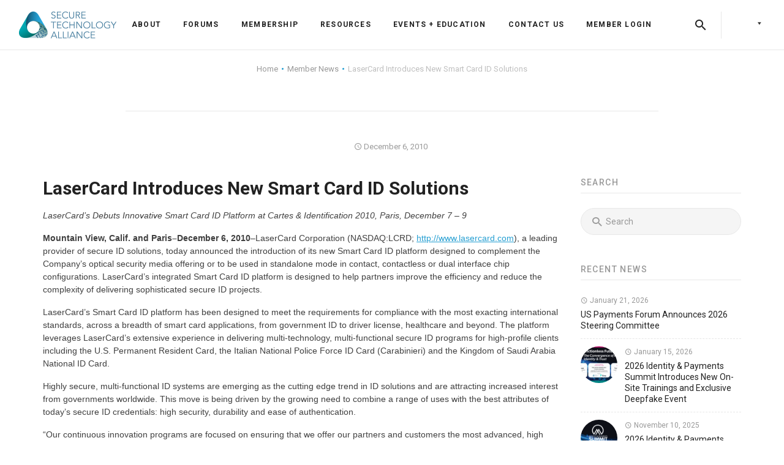

--- FILE ---
content_type: text/html; charset=UTF-8
request_url: https://www.securetechalliance.org/lasercard-introduces-new-smart-card-id-solutions/
body_size: 30884
content:
<!DOCTYPE html>
<html itemscope itemtype="http://schema.org/WebPage" lang="en-US" xmlns:fb="https://www.facebook.com/2008/fbml" xmlns:addthis="https://www.addthis.com/help/api-spec"  prefix="og: http://ogp.me/ns# fb: http://ogp.me/ns/fb#">
<head>
	<meta charset="UTF-8">
	<meta name="viewport" content="width=device-width, initial-scale=1.0, maximum-scale=1.0, user-scalable=no">

	<script type='text/javascript' src='https://servedbyadbutler.com/hb_app.js' async></script><meta name='robots' content='index, follow, max-image-preview:large, max-snippet:-1, max-video-preview:-1' />
	<style>img:is([sizes="auto" i], [sizes^="auto," i]) { contain-intrinsic-size: 3000px 1500px }</style>
	
	<!-- This site is optimized with the Yoast SEO Premium plugin v26.7 (Yoast SEO v26.7) - https://yoast.com/wordpress/plugins/seo/ -->
	<title>LaserCard Introduces New Smart Card ID Solutions - Secure Technology Alliance</title>
	<link rel="canonical" href="https://www.securetechalliance.org/lasercard-introduces-new-smart-card-id-solutions/" />
	<meta property="og:locale" content="en_US" />
	<meta property="og:type" content="article" />
	<meta property="og:title" content="LaserCard Introduces New Smart Card ID Solutions" />
	<meta property="og:description" content="LaserCard&#8217;s Debuts Innovative Smart Card ID Platform at Cartes &amp; Identification 2010, Paris, December 7 &#8211; 9 Mountain View, Calif. and Paris&#8211;December 6, 2010&#8211;LaserCard Corporation (NASDAQ:LCRD; http://www.lasercard.com), a leading provider of secure ID solutions, today announced the introduction of its new Smart Card ID platform designed to complement the Company&#8217;s optical security media offering or..." />
	<meta property="og:url" content="https://www.securetechalliance.org/lasercard-introduces-new-smart-card-id-solutions/" />
	<meta property="og:site_name" content="Secure Technology Alliance" />
	<meta property="article:published_time" content="2010-12-06T14:30:00+00:00" />
	<meta name="author" content="sca" />
	<meta name="twitter:card" content="summary_large_image" />
	<meta name="twitter:label1" content="Written by" />
	<meta name="twitter:data1" content="sca" />
	<meta name="twitter:label2" content="Est. reading time" />
	<meta name="twitter:data2" content="3 minutes" />
	<script type="application/ld+json" class="yoast-schema-graph">{"@context":"https://schema.org","@graph":[{"@type":"Article","@id":"https://www.securetechalliance.org/lasercard-introduces-new-smart-card-id-solutions/#article","isPartOf":{"@id":"https://www.securetechalliance.org/lasercard-introduces-new-smart-card-id-solutions/"},"author":{"name":"sca","@id":"https://www.securetechalliance.org/#/schema/person/c8e15d746959ba8ef65b09b31e7e8daf"},"headline":"LaserCard Introduces New Smart Card ID Solutions","datePublished":"2010-12-06T14:30:00+00:00","mainEntityOfPage":{"@id":"https://www.securetechalliance.org/lasercard-introduces-new-smart-card-id-solutions/"},"wordCount":593,"publisher":{"@id":"https://www.securetechalliance.org/#organization"},"articleSection":["Member News"],"inLanguage":"en-US"},{"@type":"WebPage","@id":"https://www.securetechalliance.org/lasercard-introduces-new-smart-card-id-solutions/","url":"https://www.securetechalliance.org/lasercard-introduces-new-smart-card-id-solutions/","name":"LaserCard Introduces New Smart Card ID Solutions - Secure Technology Alliance","isPartOf":{"@id":"https://www.securetechalliance.org/#website"},"datePublished":"2010-12-06T14:30:00+00:00","breadcrumb":{"@id":"https://www.securetechalliance.org/lasercard-introduces-new-smart-card-id-solutions/#breadcrumb"},"inLanguage":"en-US","potentialAction":[{"@type":"ReadAction","target":["https://www.securetechalliance.org/lasercard-introduces-new-smart-card-id-solutions/"]}]},{"@type":"BreadcrumbList","@id":"https://www.securetechalliance.org/lasercard-introduces-new-smart-card-id-solutions/#breadcrumb","itemListElement":[{"@type":"ListItem","position":1,"name":"Home","item":"https://www.securetechalliance.org/"},{"@type":"ListItem","position":2,"name":"LaserCard Introduces New Smart Card ID Solutions"}]},{"@type":"WebSite","@id":"https://www.securetechalliance.org/#website","url":"https://www.securetechalliance.org/","name":"Secure Technology Alliance","description":"The digital security industry’s premier association","publisher":{"@id":"https://www.securetechalliance.org/#organization"},"potentialAction":[{"@type":"SearchAction","target":{"@type":"EntryPoint","urlTemplate":"https://www.securetechalliance.org/?s={search_term_string}"},"query-input":{"@type":"PropertyValueSpecification","valueRequired":true,"valueName":"search_term_string"}}],"inLanguage":"en-US"},{"@type":"Organization","@id":"https://www.securetechalliance.org/#organization","name":"Secure Technology Alliance","url":"https://www.securetechalliance.org/","logo":{"@type":"ImageObject","inLanguage":"en-US","@id":"https://www.securetechalliance.org/#/schema/logo/image/","url":"https://www.securetechalliance.org/wp-content/uploads/sta-logo-320w.png","contentUrl":"https://www.securetechalliance.org/wp-content/uploads/sta-logo-320w.png","width":320,"height":90,"caption":"Secure Technology Alliance"},"image":{"@id":"https://www.securetechalliance.org/#/schema/logo/image/"}},{"@type":"Person","@id":"https://www.securetechalliance.org/#/schema/person/c8e15d746959ba8ef65b09b31e7e8daf","name":"sca","image":{"@type":"ImageObject","inLanguage":"en-US","@id":"https://www.securetechalliance.org/#/schema/person/image/","url":"https://secure.gravatar.com/avatar/39cee5373650d01d5a6c04ce1113266cf69971ff2d389bfe48df4d0663255805?s=96&d=mm&r=g","contentUrl":"https://secure.gravatar.com/avatar/39cee5373650d01d5a6c04ce1113266cf69971ff2d389bfe48df4d0663255805?s=96&d=mm&r=g","caption":"sca"},"url":"https://www.securetechalliance.org/author/sca/"}]}</script>
	<!-- / Yoast SEO Premium plugin. -->


<link rel='dns-prefetch' href='//s7.addthis.com' />
<link rel='dns-prefetch' href='//fonts.googleapis.com' />
<link rel="alternate" type="application/rss+xml" title="Secure Technology Alliance &raquo; Feed" href="https://www.securetechalliance.org/feed/" />
<link rel="alternate" type="application/rss+xml" title="Secure Technology Alliance &raquo; Comments Feed" href="https://www.securetechalliance.org/comments/feed/" />
		<!-- This site uses the Google Analytics by MonsterInsights plugin v9.11.1 - Using Analytics tracking - https://www.monsterinsights.com/ -->
							<script src="//www.googletagmanager.com/gtag/js?id=G-H3007HFS7W"  data-cfasync="false" data-wpfc-render="false" type="text/javascript" async></script>
			<script data-cfasync="false" data-wpfc-render="false" type="text/javascript">
				var mi_version = '9.11.1';
				var mi_track_user = true;
				var mi_no_track_reason = '';
								var MonsterInsightsDefaultLocations = {"page_location":"https:\/\/www.securetechalliance.org\/lasercard-introduces-new-smart-card-id-solutions\/"};
								MonsterInsightsDefaultLocations.page_location = window.location.href;
								if ( typeof MonsterInsightsPrivacyGuardFilter === 'function' ) {
					var MonsterInsightsLocations = (typeof MonsterInsightsExcludeQuery === 'object') ? MonsterInsightsPrivacyGuardFilter( MonsterInsightsExcludeQuery ) : MonsterInsightsPrivacyGuardFilter( MonsterInsightsDefaultLocations );
				} else {
					var MonsterInsightsLocations = (typeof MonsterInsightsExcludeQuery === 'object') ? MonsterInsightsExcludeQuery : MonsterInsightsDefaultLocations;
				}

								var disableStrs = [
										'ga-disable-G-H3007HFS7W',
									];

				/* Function to detect opted out users */
				function __gtagTrackerIsOptedOut() {
					for (var index = 0; index < disableStrs.length; index++) {
						if (document.cookie.indexOf(disableStrs[index] + '=true') > -1) {
							return true;
						}
					}

					return false;
				}

				/* Disable tracking if the opt-out cookie exists. */
				if (__gtagTrackerIsOptedOut()) {
					for (var index = 0; index < disableStrs.length; index++) {
						window[disableStrs[index]] = true;
					}
				}

				/* Opt-out function */
				function __gtagTrackerOptout() {
					for (var index = 0; index < disableStrs.length; index++) {
						document.cookie = disableStrs[index] + '=true; expires=Thu, 31 Dec 2099 23:59:59 UTC; path=/';
						window[disableStrs[index]] = true;
					}
				}

				if ('undefined' === typeof gaOptout) {
					function gaOptout() {
						__gtagTrackerOptout();
					}
				}
								window.dataLayer = window.dataLayer || [];

				window.MonsterInsightsDualTracker = {
					helpers: {},
					trackers: {},
				};
				if (mi_track_user) {
					function __gtagDataLayer() {
						dataLayer.push(arguments);
					}

					function __gtagTracker(type, name, parameters) {
						if (!parameters) {
							parameters = {};
						}

						if (parameters.send_to) {
							__gtagDataLayer.apply(null, arguments);
							return;
						}

						if (type === 'event') {
														parameters.send_to = monsterinsights_frontend.v4_id;
							var hookName = name;
							if (typeof parameters['event_category'] !== 'undefined') {
								hookName = parameters['event_category'] + ':' + name;
							}

							if (typeof MonsterInsightsDualTracker.trackers[hookName] !== 'undefined') {
								MonsterInsightsDualTracker.trackers[hookName](parameters);
							} else {
								__gtagDataLayer('event', name, parameters);
							}
							
						} else {
							__gtagDataLayer.apply(null, arguments);
						}
					}

					__gtagTracker('js', new Date());
					__gtagTracker('set', {
						'developer_id.dZGIzZG': true,
											});
					if ( MonsterInsightsLocations.page_location ) {
						__gtagTracker('set', MonsterInsightsLocations);
					}
										__gtagTracker('config', 'G-H3007HFS7W', {"forceSSL":"true"} );
										window.gtag = __gtagTracker;										(function () {
						/* https://developers.google.com/analytics/devguides/collection/analyticsjs/ */
						/* ga and __gaTracker compatibility shim. */
						var noopfn = function () {
							return null;
						};
						var newtracker = function () {
							return new Tracker();
						};
						var Tracker = function () {
							return null;
						};
						var p = Tracker.prototype;
						p.get = noopfn;
						p.set = noopfn;
						p.send = function () {
							var args = Array.prototype.slice.call(arguments);
							args.unshift('send');
							__gaTracker.apply(null, args);
						};
						var __gaTracker = function () {
							var len = arguments.length;
							if (len === 0) {
								return;
							}
							var f = arguments[len - 1];
							if (typeof f !== 'object' || f === null || typeof f.hitCallback !== 'function') {
								if ('send' === arguments[0]) {
									var hitConverted, hitObject = false, action;
									if ('event' === arguments[1]) {
										if ('undefined' !== typeof arguments[3]) {
											hitObject = {
												'eventAction': arguments[3],
												'eventCategory': arguments[2],
												'eventLabel': arguments[4],
												'value': arguments[5] ? arguments[5] : 1,
											}
										}
									}
									if ('pageview' === arguments[1]) {
										if ('undefined' !== typeof arguments[2]) {
											hitObject = {
												'eventAction': 'page_view',
												'page_path': arguments[2],
											}
										}
									}
									if (typeof arguments[2] === 'object') {
										hitObject = arguments[2];
									}
									if (typeof arguments[5] === 'object') {
										Object.assign(hitObject, arguments[5]);
									}
									if ('undefined' !== typeof arguments[1].hitType) {
										hitObject = arguments[1];
										if ('pageview' === hitObject.hitType) {
											hitObject.eventAction = 'page_view';
										}
									}
									if (hitObject) {
										action = 'timing' === arguments[1].hitType ? 'timing_complete' : hitObject.eventAction;
										hitConverted = mapArgs(hitObject);
										__gtagTracker('event', action, hitConverted);
									}
								}
								return;
							}

							function mapArgs(args) {
								var arg, hit = {};
								var gaMap = {
									'eventCategory': 'event_category',
									'eventAction': 'event_action',
									'eventLabel': 'event_label',
									'eventValue': 'event_value',
									'nonInteraction': 'non_interaction',
									'timingCategory': 'event_category',
									'timingVar': 'name',
									'timingValue': 'value',
									'timingLabel': 'event_label',
									'page': 'page_path',
									'location': 'page_location',
									'title': 'page_title',
									'referrer' : 'page_referrer',
								};
								for (arg in args) {
																		if (!(!args.hasOwnProperty(arg) || !gaMap.hasOwnProperty(arg))) {
										hit[gaMap[arg]] = args[arg];
									} else {
										hit[arg] = args[arg];
									}
								}
								return hit;
							}

							try {
								f.hitCallback();
							} catch (ex) {
							}
						};
						__gaTracker.create = newtracker;
						__gaTracker.getByName = newtracker;
						__gaTracker.getAll = function () {
							return [];
						};
						__gaTracker.remove = noopfn;
						__gaTracker.loaded = true;
						window['__gaTracker'] = __gaTracker;
					})();
									} else {
										console.log("");
					(function () {
						function __gtagTracker() {
							return null;
						}

						window['__gtagTracker'] = __gtagTracker;
						window['gtag'] = __gtagTracker;
					})();
									}
			</script>
							<!-- / Google Analytics by MonsterInsights -->
		<script type="text/javascript">
/* <![CDATA[ */
window._wpemojiSettings = {"baseUrl":"https:\/\/s.w.org\/images\/core\/emoji\/16.0.1\/72x72\/","ext":".png","svgUrl":"https:\/\/s.w.org\/images\/core\/emoji\/16.0.1\/svg\/","svgExt":".svg","source":{"concatemoji":"https:\/\/www.securetechalliance.org\/wp-includes\/js\/wp-emoji-release.min.js?ver=dff343ce1e8917eb386fe27f06ecc775"}};
/*! This file is auto-generated */
!function(s,n){var o,i,e;function c(e){try{var t={supportTests:e,timestamp:(new Date).valueOf()};sessionStorage.setItem(o,JSON.stringify(t))}catch(e){}}function p(e,t,n){e.clearRect(0,0,e.canvas.width,e.canvas.height),e.fillText(t,0,0);var t=new Uint32Array(e.getImageData(0,0,e.canvas.width,e.canvas.height).data),a=(e.clearRect(0,0,e.canvas.width,e.canvas.height),e.fillText(n,0,0),new Uint32Array(e.getImageData(0,0,e.canvas.width,e.canvas.height).data));return t.every(function(e,t){return e===a[t]})}function u(e,t){e.clearRect(0,0,e.canvas.width,e.canvas.height),e.fillText(t,0,0);for(var n=e.getImageData(16,16,1,1),a=0;a<n.data.length;a++)if(0!==n.data[a])return!1;return!0}function f(e,t,n,a){switch(t){case"flag":return n(e,"\ud83c\udff3\ufe0f\u200d\u26a7\ufe0f","\ud83c\udff3\ufe0f\u200b\u26a7\ufe0f")?!1:!n(e,"\ud83c\udde8\ud83c\uddf6","\ud83c\udde8\u200b\ud83c\uddf6")&&!n(e,"\ud83c\udff4\udb40\udc67\udb40\udc62\udb40\udc65\udb40\udc6e\udb40\udc67\udb40\udc7f","\ud83c\udff4\u200b\udb40\udc67\u200b\udb40\udc62\u200b\udb40\udc65\u200b\udb40\udc6e\u200b\udb40\udc67\u200b\udb40\udc7f");case"emoji":return!a(e,"\ud83e\udedf")}return!1}function g(e,t,n,a){var r="undefined"!=typeof WorkerGlobalScope&&self instanceof WorkerGlobalScope?new OffscreenCanvas(300,150):s.createElement("canvas"),o=r.getContext("2d",{willReadFrequently:!0}),i=(o.textBaseline="top",o.font="600 32px Arial",{});return e.forEach(function(e){i[e]=t(o,e,n,a)}),i}function t(e){var t=s.createElement("script");t.src=e,t.defer=!0,s.head.appendChild(t)}"undefined"!=typeof Promise&&(o="wpEmojiSettingsSupports",i=["flag","emoji"],n.supports={everything:!0,everythingExceptFlag:!0},e=new Promise(function(e){s.addEventListener("DOMContentLoaded",e,{once:!0})}),new Promise(function(t){var n=function(){try{var e=JSON.parse(sessionStorage.getItem(o));if("object"==typeof e&&"number"==typeof e.timestamp&&(new Date).valueOf()<e.timestamp+604800&&"object"==typeof e.supportTests)return e.supportTests}catch(e){}return null}();if(!n){if("undefined"!=typeof Worker&&"undefined"!=typeof OffscreenCanvas&&"undefined"!=typeof URL&&URL.createObjectURL&&"undefined"!=typeof Blob)try{var e="postMessage("+g.toString()+"("+[JSON.stringify(i),f.toString(),p.toString(),u.toString()].join(",")+"));",a=new Blob([e],{type:"text/javascript"}),r=new Worker(URL.createObjectURL(a),{name:"wpTestEmojiSupports"});return void(r.onmessage=function(e){c(n=e.data),r.terminate(),t(n)})}catch(e){}c(n=g(i,f,p,u))}t(n)}).then(function(e){for(var t in e)n.supports[t]=e[t],n.supports.everything=n.supports.everything&&n.supports[t],"flag"!==t&&(n.supports.everythingExceptFlag=n.supports.everythingExceptFlag&&n.supports[t]);n.supports.everythingExceptFlag=n.supports.everythingExceptFlag&&!n.supports.flag,n.DOMReady=!1,n.readyCallback=function(){n.DOMReady=!0}}).then(function(){return e}).then(function(){var e;n.supports.everything||(n.readyCallback(),(e=n.source||{}).concatemoji?t(e.concatemoji):e.wpemoji&&e.twemoji&&(t(e.twemoji),t(e.wpemoji)))}))}((window,document),window._wpemojiSettings);
/* ]]> */
</script>
<style id='wp-emoji-styles-inline-css' type='text/css'>

	img.wp-smiley, img.emoji {
		display: inline !important;
		border: none !important;
		box-shadow: none !important;
		height: 1em !important;
		width: 1em !important;
		margin: 0 0.07em !important;
		vertical-align: -0.1em !important;
		background: none !important;
		padding: 0 !important;
	}
</style>
<style id='wp-block-library-inline-css' type='text/css'>
:root{--wp-admin-theme-color:#007cba;--wp-admin-theme-color--rgb:0,124,186;--wp-admin-theme-color-darker-10:#006ba1;--wp-admin-theme-color-darker-10--rgb:0,107,161;--wp-admin-theme-color-darker-20:#005a87;--wp-admin-theme-color-darker-20--rgb:0,90,135;--wp-admin-border-width-focus:2px;--wp-block-synced-color:#7a00df;--wp-block-synced-color--rgb:122,0,223;--wp-bound-block-color:var(--wp-block-synced-color)}@media (min-resolution:192dpi){:root{--wp-admin-border-width-focus:1.5px}}.wp-element-button{cursor:pointer}:root{--wp--preset--font-size--normal:16px;--wp--preset--font-size--huge:42px}:root .has-very-light-gray-background-color{background-color:#eee}:root .has-very-dark-gray-background-color{background-color:#313131}:root .has-very-light-gray-color{color:#eee}:root .has-very-dark-gray-color{color:#313131}:root .has-vivid-green-cyan-to-vivid-cyan-blue-gradient-background{background:linear-gradient(135deg,#00d084,#0693e3)}:root .has-purple-crush-gradient-background{background:linear-gradient(135deg,#34e2e4,#4721fb 50%,#ab1dfe)}:root .has-hazy-dawn-gradient-background{background:linear-gradient(135deg,#faaca8,#dad0ec)}:root .has-subdued-olive-gradient-background{background:linear-gradient(135deg,#fafae1,#67a671)}:root .has-atomic-cream-gradient-background{background:linear-gradient(135deg,#fdd79a,#004a59)}:root .has-nightshade-gradient-background{background:linear-gradient(135deg,#330968,#31cdcf)}:root .has-midnight-gradient-background{background:linear-gradient(135deg,#020381,#2874fc)}.has-regular-font-size{font-size:1em}.has-larger-font-size{font-size:2.625em}.has-normal-font-size{font-size:var(--wp--preset--font-size--normal)}.has-huge-font-size{font-size:var(--wp--preset--font-size--huge)}.has-text-align-center{text-align:center}.has-text-align-left{text-align:left}.has-text-align-right{text-align:right}#end-resizable-editor-section{display:none}.aligncenter{clear:both}.items-justified-left{justify-content:flex-start}.items-justified-center{justify-content:center}.items-justified-right{justify-content:flex-end}.items-justified-space-between{justify-content:space-between}.screen-reader-text{border:0;clip-path:inset(50%);height:1px;margin:-1px;overflow:hidden;padding:0;position:absolute;width:1px;word-wrap:normal!important}.screen-reader-text:focus{background-color:#ddd;clip-path:none;color:#444;display:block;font-size:1em;height:auto;left:5px;line-height:normal;padding:15px 23px 14px;text-decoration:none;top:5px;width:auto;z-index:100000}html :where(.has-border-color){border-style:solid}html :where([style*=border-top-color]){border-top-style:solid}html :where([style*=border-right-color]){border-right-style:solid}html :where([style*=border-bottom-color]){border-bottom-style:solid}html :where([style*=border-left-color]){border-left-style:solid}html :where([style*=border-width]){border-style:solid}html :where([style*=border-top-width]){border-top-style:solid}html :where([style*=border-right-width]){border-right-style:solid}html :where([style*=border-bottom-width]){border-bottom-style:solid}html :where([style*=border-left-width]){border-left-style:solid}html :where(img[class*=wp-image-]){height:auto;max-width:100%}:where(figure){margin:0 0 1em}html :where(.is-position-sticky){--wp-admin--admin-bar--position-offset:var(--wp-admin--admin-bar--height,0px)}@media screen and (max-width:600px){html :where(.is-position-sticky){--wp-admin--admin-bar--position-offset:0px}}
</style>
<style id='classic-theme-styles-inline-css' type='text/css'>
/*! This file is auto-generated */
.wp-block-button__link{color:#fff;background-color:#32373c;border-radius:9999px;box-shadow:none;text-decoration:none;padding:calc(.667em + 2px) calc(1.333em + 2px);font-size:1.125em}.wp-block-file__button{background:#32373c;color:#fff;text-decoration:none}
</style>
<link rel='stylesheet' id='wp-components-css' href='https://www.securetechalliance.org/wp-includes/css/dist/components/style.min.css?ver=dff343ce1e8917eb386fe27f06ecc775' type='text/css' media='all' />
<link rel='stylesheet' id='wp-preferences-css' href='https://www.securetechalliance.org/wp-includes/css/dist/preferences/style.min.css?ver=dff343ce1e8917eb386fe27f06ecc775' type='text/css' media='all' />
<link rel='stylesheet' id='wp-block-editor-css' href='https://www.securetechalliance.org/wp-includes/css/dist/block-editor/style.min.css?ver=dff343ce1e8917eb386fe27f06ecc775' type='text/css' media='all' />
<link rel='stylesheet' id='popup-maker-block-library-style-css' href='https://www.securetechalliance.org/wp-content/plugins/popup-maker/dist/packages/block-library-style.css?ver=dbea705cfafe089d65f1' type='text/css' media='all' />
<link rel='stylesheet' id='slb_core-css' href='https://www.securetechalliance.org/wp-content/plugins/simple-lightbox/client/css/app.css?ver=2.9.4' type='text/css' media='all' />
<link rel='stylesheet' id='easy_table_style-css' href='https://www.securetechalliance.org/wp-content/plugins/easy-table/themes/default/style.css?ver=1.8' type='text/css' media='all' />
<link rel='stylesheet' id='popup-maker-site-css' href='//www.securetechalliance.org/wp-content/uploads/pum/pum-site-styles.css?generated=1755165687&#038;ver=1.21.5' type='text/css' media='all' />
<link rel='stylesheet' id='silicon-body-font-css' href='//fonts.googleapis.com/css?family=Roboto+Slab%3A300%2C400%2C700' type='text/css' media='screen' />
<link rel='stylesheet' id='silicon-headings-font-css' href='//fonts.googleapis.com/css?family=Roboto%3A100%2C300%2C400%2C500%2C700%2C900' type='text/css' media='screen' />
<link rel='stylesheet' id='silicon-navigation-font-css' href='//fonts.googleapis.com/css?family=Roboto%3A300%2C400%2C500%2C700%2C900' type='text/css' media='screen' />
<link rel='stylesheet' id='silicon-icons-css' href='https://www.securetechalliance.org/wp-content/themes/silicon/assets/stylesheets/vendor/silicon-icons.min.css' type='text/css' media='screen' />
<link rel='stylesheet' id='socicon-css' href='https://www.securetechalliance.org/wp-content/themes/silicon/assets/stylesheets/vendor/socicon.min.css' type='text/css' media='screen' />
<link rel='stylesheet' id='bootstrap-css' href='https://www.securetechalliance.org/wp-content/themes/silicon/assets/stylesheets/vendor/bootstrap.min.css' type='text/css' media='screen' />
<link rel='stylesheet' id='silicon-css' href='https://www.securetechalliance.org/wp-content/themes/silicon/assets/stylesheets/theme.min.css' type='text/css' media='screen' />
<style id='silicon-inline-css' type='text/css'>
.text-primary{color:#269fd2 !important}.background-primary{background-color:#269fd2}.bg-primary{background-color:rgba(38, 159, 210, .25)}.border-color-primary{border-color:#269fd2}.widget_tag_cloud a:hover,.widget_product_tag_cloud a:hover,.bbp-page-title-tags a:hover,.tags-links a:hover{background-color:#269fd2}#bbp-user-navigation .current a{color:#269fd2 !important}.pagination .nav-links .page-numbers.current{background-color:#269fd2}.site-footer.footer-light .widget_tag_cloud a:hover,.site-footer.footer-light .widget_product_tag_cloud a:hover,.site-footer.footer-light .tags-links a:hover{background-color:#269fd2}.cart-toggle .product-count{border-color:#269fd2;color:#269fd2}.intro-section.intro-comparison .cd-handle{background-color:#269fd2}.woocommerce-MyAccount-navigation ul li.is-active a{color:#269fd2 !important}.woocommerce div.product div.images .flex-control-thumbs li:after{background-color:#269fd2}.woocommerce .widget_price_filter .ui-slider .ui-slider-range{background-color:#269fd2}.btn-solid.btn-primary{background-color:#269fd2}.btn-solid.btn-primary:hover{background-color:#2085af;box-shadow:0 14px 25px -8px rgba(38, 159, 210, .55)}.btn-ghost.btn-primary{border-color:#269fd2;color:#269fd2}.btn-ghost.btn-primary::before{background-color:#269fd2}.btn-ghost.btn-primary:hover{color:#fff;box-shadow:0 14px 25px -8px rgba(38, 159, 210, .55)}.btn-link.btn-primary{color:#269fd2}.btn-link.btn-primary:hover{background-color:#fff;color:#269fd2;box-shadow:0 14px 25px -8px rgba(38, 159, 210, .45)}.counter.counter-iconed:hover .counter-icon-box{border-color:#269fd2;box-shadow:0 12px 30px -2px rgba(38, 159, 210, .3)}.hotspots-container .hotspot{background-color:rgba(38, 159, 210, .5)}.hotspots-container .hotspot::before{background-color:rgba(38, 159, 210, .5)}.hotspots-container .hotspot::after{background-color:#269fd2}.sb-mail{color:#269fd2}.social-button.sb-monochrome.sb-mail .hvrd{color:#269fd2}.nav-tabs.active > a,.wc-tabs.active > a,.nav-filters > ul > li.active > a,.nav-tabs.active > a:hover,.wc-tabs.active > a:hover,.nav-filters > ul > li.active > a:hover,.nav-tabs.active > a:focus,.wc-tabs.active > a:focus,.nav-filters > ul > li.active > a:focus{background-color:#269fd2}.text-info{color:#5fc3ee !important}.background-info{background-color:#5fc3ee}.bg-info{background-color:rgba(95, 195, 238, .25)}.border-color-info{border-color:#5fc3ee}.woocommerce-info::before{color:#5fc3ee}.btn-solid.btn-info{background-color:#5fc3ee}.btn-solid.btn-info:hover{background-color:#3ab5ea;box-shadow:0 14px 25px -8px rgba(95, 195, 238, .6)}.btn-ghost.btn-info{border-color:#5fc3ee;color:#5fc3ee}.btn-ghost.btn-info::before{background-color:#5fc3ee}.btn-ghost.btn-info:hover{color:#fff;box-shadow:0 14px 25px -8px rgba(95, 195, 238, .6)}.btn-link.btn-info{color:#5fc3ee}.btn-link.btn-info:hover{background-color:#fff;color:#5fc3ee;box-shadow:0 14px 25px -8px rgba(95, 195, 238, .45)}.text-success{color:#377272 !important}.background-success{background-color:#377272}.bg-success{background-color:rgba(55, 114, 114, .25)}.border-color-success{border-color:#377272}.woocommerce-message::before{color:#377272}.wpcf7-response-output.wpcf7-mail-sent-ok{border-color:#377272 !important;background-color:rgba(55, 114, 114, .15);color:#2f6161}.btn-solid.btn-success{background-color:#377272}.btn-solid.btn-success:hover{background-color:#2a5656;box-shadow:0 14px 25px -8px rgba(55, 114, 114, .6)}.btn-ghost.btn-success{border-color:#377272;color:#377272}.btn-ghost.btn-success::before{background-color:#377272}.btn-ghost.btn-success:hover{color:#fff;box-shadow:0 14px 25px -8px rgba(55, 114, 114, .6)}.btn-link.btn-success{color:#377272}.btn-link.btn-success:hover{background-color:#fff;color:#377272;box-shadow:0 14px 25px -8px rgba(55, 114, 114, .45)}.text-warning{color:#ff5f2c !important}.background-warning{background-color:#ff5f2c}.bg-warning{background-color:rgba(255, 95, 44, .25)}.border-color-warning{border-color:#ff5f2c}.woocommerce-error::before{color:#ff5f2c}.comment-form-rating .star-rating::before{color:#ff5f2c}.wpcf7-response-output.wpcf7-mail-sent-ng{border-color:#ff5f2c !important;background-color:rgba(255, 95, 44, .15);color:#ff5f2c}.btn-solid.btn-warning{background-color:#ff5f2c}.btn-solid.btn-warning:hover{background-color:#ff4003;box-shadow:0 14px 25px -8px rgba(255, 95, 44, .6)}.btn-ghost.btn-warning{border-color:#ff5f2c;color:#ff5f2c}.btn-ghost.btn-warning::before{background-color:#ff5f2c}.btn-ghost.btn-warning:hover{color:#fff;box-shadow:0 14px 25px -8px rgba(255, 95, 44, .6)}.btn-link.btn-warning{color:#ff5f2c}.btn-link.btn-warning:hover{background-color:#fff;color:#ff5f2c;box-shadow:0 14px 25px -8px rgba(255, 95, 44, .45)}.text-danger{color:#ff5252 !important}.background-danger{background-color:#ff5252}.bg-danger{background-color:rgba(255, 82, 82, .25)}.border-color-danger{border-color:#ff5252}.woocommerce span.onsale{background-color:#ff5252}.widget_shopping_cart .product-item .remove-from-cart:hover{background-color:#ff5252}.wpcf7-not-valid-tip,.nf-error-required-error{color:#ff5252 !important}.nf-error-required-error{padding-top:5px}.wpcf7-not-valid,.nf-error textarea,.nf-error input[type]:not([type='submit']):not([type='button']):not([type='hidden']):not([type='checkbox']):not([type='radio']):not([type='file']){border-color:#ff5252 !important}.wpcf7-response-output.wpcf7-validation-errors{border-color:#ff5252 !important;background-color:rgba(255, 82, 82, .15);color:#ff5252}.offcanvas-container.offcanvas-cart .product-item .remove-from-cart:hover{color:#ff5252}.btn-solid.btn-danger{background-color:#ff5252}.btn-solid.btn-danger:hover{background-color:#ff2929;box-shadow:0 14px 25px -8px rgba(255, 82, 82, .6)}.btn-ghost.btn-danger{border-color:#ff5252;color:#ff5252}.btn-ghost.btn-danger::before{background-color:#ff5252}.btn-ghost.btn-danger:hover{color:#fff;box-shadow:0 14px 25px -8px rgba(255, 82, 82, .6)}.btn-link.btn-danger{color:#ff5252}.btn-link.btn-danger:hover{background-color:#fff;color:#ff5252;box-shadow:0 14px 25px -8px rgba(255, 82, 82, .45)}.bg-gradient{background:#269fd2;background:linear-gradient(to right, #009ba2 0%, #009ba2 20%, #269fd2 100%);color:#fff !important}.background-gradient{background:#269fd2;background:linear-gradient(to right, #009ba2 0%, #009ba2 20%, #269fd2 100%)}.btn-solid.btn-gradient{background:#269fd2;background:linear-gradient(to right, #009ba2 0%, #009ba2 20%, #269fd2 100%);color:#fff}.btn-solid.btn-gradient:hover{background:#269fd2;background:linear-gradient(to right, #009ba2 0%, #009ba2 20%, #269fd2 100%);color:#fff;box-shadow:0 14px 25px -8px rgba(38, 159, 210, .55)}.btn-link.btn-gradient:hover{box-shadow:0 14px 25px -8px rgba(38, 159, 210, .55)}.btn-link.btn-gradient::before{background:linear-gradient(to right, #009ba2, #269fd2)}body,.intro-section + *{background-color:#fff}.pagination{background-color:#fff}body,.comments-area .logged-in-as > a,.topbar .additional-info a,.topbar .topbar-menu ul > li > a,.topbar .login-link,.caret,.portfolio-post-tile .portfolio-post-info .portfolio-tile-title a,.woocommerce div.product p.price,.woocommerce div.product span.price,.si-logos-item .si-logos-info{color:#404040}.topbar.topbar-light-skin{color:#fff}.topbar.topbar-light-skin .additional-info > *,.topbar.topbar-light-skin .topbar-menu ul > li > a,.topbar.topbar-light-skin .login-link,.topbar.topbar-light-skin .lang-switcher .caret{color:#fff}.comments-area .logged-in-as > a{color:#404040}.comments-area .logged-in-as > a:hover{color:#222}.tabs-light .nav-tabs li a,.filters-light .nav-tabs li a,.tabs-light.nav-filters li a,.filters-light.nav-filters li a{color:#fff}.tabs-light .nav-tabs li a:hover,.filters-light .nav-tabs li a:hover,.tabs-light.nav-filters li a:hover,.filters-light.nav-filters li a:hover{color:#404040}.tabs-light .nav-tabs li.active a,.filters-light .nav-tabs li.active a,.tabs-light.nav-filters li.active a,.filters-light.nav-filters li.active a{color:#fff}h1,.h1{color:#222}h3,.h3{color:#222}h4,.h4{color:#222}h5,.h5{color:#222}h6,.h6{color:#222}a{color:#269fd2}a:hover{color:#269fd2}blockquote{color:#404040}blockquote::before{color:#e7e7e7}blockquote cite{color:#999}.navi-link-color{color:#222 !important}.pagination .nav-links .page-numbers{color:#222}.pagination .nav-links .page-numbers.current{color:#fff}.widget div > ul a,.widget > ul > li a{color:#222}.widget div > ul a:hover,.widget > ul > li a:hover{color:#269fd2}.widget div > ul.current-menu-item > a,.widget > ul > li.current-menu-item > a,.widget div > ul.current-menu-ancestor > a,.widget > ul > li.current-menu-ancestor > a{color:#269fd2}.widget_tag_cloud a,.widget_product_tag_cloud a,.bbp-page-title-tags a,.tags-links a{color:#222}.widget_tag_cloud a:hover,.widget_product_tag_cloud a:hover,.bbp-page-title-tags a:hover,.tags-links a:hover{color:#fff}.widget_calendar a{color:#222}.widget_calendar a:hover{color:#269fd2}.widget_rss .widget-title > a{color:#222}.widget_rss .widget-title > a:hover{color:#269fd2}.site-header .sub-menu > li > a{color:#222}.site-header .sub-menu > li > a:hover{color:#269fd2}.site-header .sub-menu > li.current-menu-item > a,.site-header .sub-menu > li.current-menu-ancestor > a{color:#269fd2}.navbar-horizontal .menu-wrap .main-navigation > ul > li > a{color:#222}.navbar-horizontal .menu-wrap .main-navigation > ul > li > a:hover{color:#269fd2}.navbar-horizontal .menu-wrap .main-navigation > ul > li.current-menu-item > a,.navbar-horizontal .menu-wrap .main-navigation > ul > li.current-menu-ancestor > a{color:#269fd2}.site-search-toggle,.cart-toggle,.offcanvas-menu-toggle{color:#222}.site-search-toggle:hover,.cart-toggle:hover,.offcanvas-menu-toggle:hover{color:#269fd2}.site-search-toggle.active,.cart-toggle.active,.offcanvas-menu-toggle.active{color:#269fd2}.menu-skin-light .site-search-toggle,.menu-skin-light .cart-toggle,.menu-skin-light .offcanvas-menu-toggle{color:#fff}.menu-skin-light .site-search-toggle:hover,.menu-skin-light .cart-toggle:hover,.menu-skin-light .offcanvas-menu-toggle:hover,.menu-skin-light .site-search-toggle.active,.menu-skin-light .cart-toggle.active,.menu-skin-light .offcanvas-menu-toggle.active{color:rgba(255, 255, 255, .6)}.menu-skin-light .mobile-menu-toggle{color:#fff}.menu-skin-light .cart-toggle .product-count{color:#fff !important}.menu-skin-light .menu-wrap .main-navigation > ul > li > a{color:#fff !important}.menu-skin-light .menu-wrap .main-navigation > ul > li > a::before{background-color:#fff !important}.menu-skin-light .menu-wrap .main-navigation > ul > li > a:hover{color:rgba(255, 255, 255, .6) !important}.menu-skin-light .menu-wrap .main-navigation > ul > li.current-menu-item > a,.menu-skin-light .menu-wrap .main-navigation > ul > li.current-menu-ancestor > a{color:#fff !important}.header-lateral .main-navigation > ul > li > a{color:#222}.header-lateral .main-navigation > ul > li > a:hover{color:#269fd2}.header-lateral .main-navigation > ul > li.current-menu-item > a,.header-lateral .main-navigation > ul > li.current-menu-ancestor > a{color:#269fd2}.panel-title > a{color:#222}.panel-group-light .panel-title > a{color:#fff}.navi-link-hover-color:hover{color:#269fd2 !important}.widget div > ul a :hover,.widget > ul > li a :hover{color:#269fd2}.widget div > ul.current-menu-item > a,.widget > ul > li.current-menu-item > a,.widget div > ul.current-menu-ancestor > a,.widget > ul > li.current-menu-ancestor > a{color:#269fd2}.widget_calendar a:hover,.widget_rss .widget-title > a:hover{color:#269fd2}.site-header .sub-menu > li > a:hover{color:#269fd2}.site-header .sub-menu > li.current-menu-item > a,.site-header .sub-menu > li.current-menu-ancestor > a{color:#269fd2}.navbar-horizontal .menu-wrap .main-navigation > ul > li > a:hover{color:#269fd2}.navbar-horizontal .menu-wrap .main-navigation > ul > li.current-menu-item > a,.navbar-horizontal .menu-wrap .main-navigation > ul > li.current-menu-ancestor > a{color:#269fd2}.site-search-toggle:hover,.cart-toggle:hover,.offcanvas-menu-toggle:hover{color:#269fd2}.site-search-toggle.active,.cart-toggle.active,.offcanvas-menu-toggle.active{color:#269fd2}.menu-skin-light .site-search-toggle:hover,.menu-skin-light .cart-toggle:hover,.menu-skin-light .offcanvas-menu-toggle:hover,.menu-skin-light .site-search-toggle.active,.menu-skin-light .cart-toggle.active,.menu-skin-light .offcanvas-menu-toggle.active{color:rgba(255, 255, 255, .6)}.menu-skin-light .cart-toggle .product-count{color:#fff !important}.menu-skin-light .menu-wrap .main-navigation > ul > li > a::before{background-color:#fff !important}.menu-skin-light .menu-wrap .main-navigation > ul > li > a:hover{color:rgba(255, 255, 255, .6) !important}.menu-skin-light .menu-wrap .main-navigation > ul > li.current-menu-item > a,.menu-skin-light .menu-wrap .main-navigation > ul > li.current-menu-ancestor > a{color:#fff !important}.header-lateral .main-navigation > ul > li > a:hover{color:#269fd2}.header-lateral .main-navigation > ul > li.current-menu-item > a,.header-lateral .main-navigation > ul > li.current-menu-ancestor > a{color:#269fd2}.breadcrumbs a:hover{color:#269fd2}.post-tile:not(.has-post-thumbnail) .post-header .post-categories > a:hover,.post-horizontal:not(.has-post-thumbnail) .post-header .post-categories > a:hover{color:#269fd2 !important}.widget div > ul.current-menu-item > a,.widget > ul > li.current-menu-item > a,.widget div > ul.current-menu-ancestor > a,.widget > ul > li.current-menu-ancestor > a{color:#269fd2}.site-header .sub-menu > li.current-menu-item > a,.site-header .sub-menu > li.current-menu-ancestor > a{color:#269fd2}.navbar-horizontal .menu-wrap .main-navigation > ul > li.current-menu-item > a,.navbar-horizontal .menu-wrap .main-navigation > ul > li.current-menu-ancestor > a{color:#269fd2}.navbar-horizontal .menu-wrap .main-navigation > ul > li > a:before{background-color:#269fd2}.site-search-toggle.active,.cart-toggle.active,.offcanvas-menu-toggle.active{color:#269fd2}.menu-skin-light .site-search-toggle.active,.menu-skin-light .cart-toggle.active,.menu-skin-light .offcanvas-menu-toggle.active{color:rgba(255, 255, 255, .6)}.menu-skin-light .cart-toggle .product-count{color:#fff !important}.menu-skin-light .menu-wrap .main-navigation > ul > li > a::before{background-color:#fff !important}.menu-skin-light .menu-wrap .main-navigation > ul > li.current-menu-item > a,.menu-skin-light .menu-wrap .main-navigation > ul > li.current-menu-ancestor > a{color:#fff !important}.header-lateral .main-navigation > ul > li.current-menu-item > a,.header-lateral .main-navigation > ul > li.current-menu-ancestor > a{color:#269fd2}label,.nf-field-label > label{color:#999}textarea,select,input[type]:not([type='submit']):not([type='button']):not([type='hidden']):not([type='checkbox']):not([type='radio']):not([type='file']){color:#404040}textarea::-moz-placeholder,select::-moz-placeholder,input[type]:not([type='submit']):not([type='button']):not([type='hidden']):not([type='checkbox']):not([type='radio']):not([type='file'])::-moz-placeholder{color:#999;opacity:1}textarea:-ms-input-placeholder,select:-ms-input-placeholder,input[type]:not([type='submit']):not([type='button']):not([type='hidden']):not([type='checkbox']):not([type='radio']):not([type='file']):-ms-input-placeholder{color:#999}textarea::-webkit-input-placeholder,select::-webkit-input-placeholder,input[type]:not([type='submit']):not([type='button']):not([type='hidden']):not([type='checkbox']):not([type='radio']):not([type='file'])::-webkit-input-placeholder{color:#999}.search-box button[type='submit'],.input-group i{color:#999}.widget-title,.widgettitle{color:#999}body,.font-family-body{font-family:"Roboto Slab", serif}.font-family-headings,.tooltip,h1,h2,h3,h4,h5,h6,.h1,.h2,.h3,.h4,.h5,.h6,blockquote cite,.intro-section.intro-comparison .cs-label,.si-cta .digit{font-family:"Roboto", sans-serif}.font-family-nav,textarea,select,input[type]:not([type='submit']):not([type='button']):not([type='hidden']):not([type='checkbox']):not([type='radio']),label,.nf-field-label > label,.wpcf7-not-valid-tip,.nf-error-required-error,.nf-field-description,.wpcf7-list-item-label,.checkbox-radio-label,.wpcf7-response-output,.widget_calendar,.breadcrumbs,.btn,input[type='submit'],input[type='button'],.nav-filters > ul > li > a,.nav-tabs > li > a,.wc-tabs > li > a,.market-btn{font-family:"Roboto", sans-serif}.widget ul,.widget dd,.widget dt{font-family:"Roboto", sans-serif}.widget_tag_cloud a,.widget_product_tag_cloud a,.bbp-page-title-tags a,.tags-links a{font-family:"Roboto", sans-serif}body,textarea,select,input[type]:not([type='submit']):not([type='button']):not([type='hidden']):not([type='checkbox']):not([type='radio']):not([type='file']),.wpcf7-list-item-label,.checkbox-radio-label,.widget_recent_comments ul > li > a,.offcanvas-container.offcanvas-cart .cart-header .cart-title,.woocommerce-cart .cart-collaterals .carttotals table td p,.widget_shopping_cart .product-item .product-title,.widget_shopping_cart .product-item .product-price,.widget_shopping_cart .cart-subtotal .column:first-child,.widget .owl-carousel .product-item .product-title,.widget .owl-carousel .product-item .product-title a,.panel-title > a,.progress .progress-bar-label,.testimonial .testimonial-author-name{font-size:14px}.wpcf7-not-valid-tip,.nf-error-required-error{font-size:14px !important}.widget_silicon_recent_posts .post-item .post-title,.widget_silicon_recent_posts_carousel .post-item .post-title,.popover .post-item .post-title{font-size:14px}.lead{font-size:24px}.text-xl{font-size:18px}.text-sm{font-size:12px}.text-xs{font-size:10px}h1,.h1{font-size:36px}@media (max-width:768px){h1,.h1{font-size:34px}}.page-title h1{font-size:50px}@media (max-width:991px){.page-title h1{font-size:43px}}@media (max-width:768px){.page-title h1{font-size:36px}}h1,.h1{font-weight:900}h1,.h1{text-transform:none}h1,.h1{font-style:normal}h2,.h2{font-size:30px}@media (max-width:768px){h2,.h2{font-size:28px}}h2,.h2{font-weight:900}h2,.h2{text-transform:none}h2,.h2{font-style:normal}h3,.h3{font-size:24px}@media (max-width:768px){h3,.h3{font-size:22px}}.woocommerce div.product p.price,.woocommerce div.product span.price,.woocommerce-cart .cart-collaterals .carttotals table td{font-size:24px}.woocommerce-cart table.cart .product-name a,.woocommerce-cart table.cart .product-price .amount,.woocommerce-cart table.cart .product-subtotal .amount{font-size:24px}.step.step-hover .step-digit,.step.step-image .step-digit{font-size:24px}h3,.h3{font-weight:900}h3,.h3{text-transform:none}h3,.h3{font-style:normal}h4,.h4,.portfolio-post .portfolio-tile-title a,.product-tile .product-tile-body .product-title a,.woocommerce-cart .cart-collaterals .carttotals table th{font-size:20px}h4,.h4{font-weight:900}h4,.h4{text-transform:none}h4,.h4{font-style:normal}h5,.h5,.intro-section.intro-personal .person-name{font-size:18px}h5,.h5{font-weight:900}h5,.h5{text-transform:none}h5,.h5{font-style:normal}h6,.h6,.comment .author-name{font-size:16px}h6,.h6{font-weight:900}h6,.h6{text-transform:none}h6,.h6{font-style:normal}body,.widget_recent_comments ul,.intro-section.intro-personal .person-name,.woocommerce-cart .cart-collaterals .carttotals table td p,.hotspots-container .hotspot .hotspot-tooltip{line-height:1.5}h1,.h1,.text-huge,.intro-section.intro-featured-posts .post-title{line-height:1.15}h2,.h2{line-height:1.2}h3,.h3{line-height:1.25}h4,.h4{line-height:1.3}h5,.h5{line-height:1.35}h6,.h6{line-height:1.4}blockquote{font-size:18px}blockquote::before{font-size:36px}blockquote cite{font-size:14px}blockquote{font-weight:300}blockquote cite{font-weight:normal}blockquote{text-transform:none}blockquote cite{text-transform:none}blockquote{font-style:normal}blockquote cite{font-style:normal}blockquote::before{font-size:36px}blockquote cite{font-size:14px}.navbar-horizontal .menu-wrap .main-navigation > ul > li > a,.btn,input[type='submit'],input[type='button'],.nav-filters > ul > li > a,.nav-tabs > li > a,.wc-tabs > li > a{font-size:12px}.navbar-horizontal .menu-wrap .main-navigation > ul > li > a,.btn,input[type='submit'],input[type='button'],.nav-filters > ul > li > a,.nav-tabs > li > a,.wc-tabs > li > a{font-weight:bold}.navbar-horizontal .menu-wrap .main-navigation > ul > li > a,.btn,input[type='submit'],input[type='button'],.nav-filters > ul > li > a,.nav-tabs > li > a,.wc-tabs > li > a{text-transform:uppercase}" .navbar-horizontal .menu-wrap .main-navigation > ul > li > a,.btn,input[type='submit'],input[type='button'],.nav-filters > ul > li > a,.nav-tabs > li > a,.wc-tabs > li > a{font-style:none}" .widget-title,.widgettitle{font-size:14px}.widget-title,.widgettitle{font-weight:500}.widget-title,.widgettitle{text-transform:uppercase}.widget-title,.widgettitle{font-style:none}@media screen and (max-width: 1200px){.mobile-menu-toggle,.mobile-logo{display:inline-block}.menu-wrap,.site-logo,.navbar-utils .util.site-search-toggle,.navbar-utils .util.site-button,.navbar-utils .util.offcanvas-menu-toggle,.topbar .login-link > span{display:none}.topbar .login-link > i{font-size:20px}.header-lateral{position:relative;top:0 !important;width:100%;height:auto;padding:10px 15px;border-right:0}.header-lateral .main-navigation,.header-lateral .search-box,.header-lateral .site-button,.header-lateral .social-bar{display:none}.header-lateral + .content-wrapper{padding-left:0}.navbar-sticky{display:none !important}}
</style>
<link rel='stylesheet' id='addthis_all_pages-css' href='https://www.securetechalliance.org/wp-content/plugins/addthis/frontend/build/addthis_wordpress_public.min.css?ver=dff343ce1e8917eb386fe27f06ecc775' type='text/css' media='all' />
<link rel='stylesheet' id='silicon-child-css' href='https://www.securetechalliance.org/wp-content/themes/silicon-child/style.css' type='text/css' media='all' />
<link rel='stylesheet' id='dashicons-css' href='https://www.securetechalliance.org/wp-includes/css/dashicons.min.css?ver=dff343ce1e8917eb386fe27f06ecc775' type='text/css' media='all' />
<style id='dashicons-inline-css' type='text/css'>
.cmm-toggle-wrapper{display:none;}.cmm-toggle-wrapper .toggle-icon-open,.cmm-toggle-wrapper .toggle-icon-close{margin-right:5px;}.cmm-toggle-wrapper .toggle-icon-close{display:none;}.cmm-toggle-wrapper .cmm-toggle{color:#333;line-height:20px;text-align:center;padding:10px;display:inline-block;border:1px solid #ddd;border-radius:0;background:#fff;}.cmm-toggle-wrapper .cmm-toggle:hover{cursor:pointer;}.cmm-container .cmm.cmm-theme-default-461836{font-size:14px;font-weight:400;line-height:1.6;text-transform:none;color:#000;width:100%;height:auto;display:table;margin:0px 0px 0px 0px;padding:0px 0px 0px 0px;border-width:0px 0px 0px 0px;border-style:solid;border-color:rgba(255, 255, 255, 0.1);border-radius:0px 0px 0px 0px;background:#fff;background:-webkit-gradient(linear, left top, left bottom, from(#fff), to(#fff));background:-moz-linear-gradient(top, #fff, #fff);background:-ms-linear-gradient(top, #fff, #fff);background:-o-linear-gradient(top, #fff, #fff);background:linear-gradient(to bottom, #fff, #fff);filter:progid:DXImageTransform.Microsoft.gradient(startColorstr='#ffffff', endColorstr='#ffffff');list-style-type:none;position:relative;}.cmm-container .cmm.cmm-theme-default-461836 ul,.cmm-container .cmm.cmm-theme-default-461836 ol{list-style-type:none;}.cmm-container .cmm.cmm-theme-default-461836 ul{float:none;display:block;border:0;padding:0;position:static;}.cmm-container .cmm.cmm-theme-default-461836 ul:before,.cmm-container .cmm.cmm-theme-default-461836 ul:after{display:none;}.cmm-container .cmm.cmm-theme-default-461836 ul li{float:none;border:0;}.cmm-container .cmm.cmm-theme-default-461836 *:hover,.cmm-container .cmm.cmm-theme-default-461836 a:hover,.cmm-container .cmm.cmm-theme-default-461836 li:hover,.cmm-container .cmm.cmm-theme-default-461836 *:focus,.cmm-container .cmm.cmm-theme-default-461836 a:focus,.cmm-container .cmm.cmm-theme-default-461836 li:focus,.cmm-container .cmm.cmm-theme-default-461836 *:active,.cmm-container .cmm.cmm-theme-default-461836 a:active,.cmm-container .cmm.cmm-theme-default-461836 li:active{outline:none;}.cmm-container .cmm.cmm-theme-default-461836 a,.cmm-container .cmm.cmm-theme-default-461836 .cmm-nav-link{color:#000;font-size:14px;font-weight:400;line-height:1.6;text-transform:none;width:auto;display:block;-webkit-box-shadow:none;box-shadow:none;}.cmm-container .cmm.cmm-theme-default-461836 a > .cmm-icon,.cmm-container .cmm.cmm-theme-default-461836 .cmm-nav-link > .cmm-icon{margin-right:5px;}.cmm-container .cmm.cmm-theme-default-461836 a > .cmm-icon i.dashicons,.cmm-container .cmm.cmm-theme-default-461836 .cmm-nav-link > .cmm-icon i.dashicons{vertical-align:sub;}.cmm-container .cmm.cmm-theme-default-461836 a:hover,.cmm-container .cmm.cmm-theme-default-461836 a:active{color:#1e73be;}.cmm-container .cmm.cmm-theme-default-461836 li{height:auto;background:none;}.cmm-container .cmm.cmm-theme-default-461836 li > a,.cmm-container .cmm.cmm-theme-default-461836 li > .cmm-nav-link{position:relative;}.cmm-container .cmm.cmm-theme-default-461836 li > ul,.cmm-container .cmm.cmm-theme-default-461836 li > .cmm-sub-container,.cmm-container .cmm.cmm-theme-default-461836 li > .cmm-content-container{position:absolute;left:100%;top:0;text-align:left;min-width:82vw;z-index:999;visibility:hidden;opacity:0;transition:all 0.3s ease-in;}.cmm-container .cmm.cmm-theme-default-461836 li > ul .menu-item a,.cmm-container .cmm.cmm-theme-default-461836 li > .cmm-sub-container .menu-item a,.cmm-container .cmm.cmm-theme-default-461836 li > .cmm-content-container .menu-item a,.cmm-container .cmm.cmm-theme-default-461836 li > ul .cmm-nav-link,.cmm-container .cmm.cmm-theme-default-461836 li > .cmm-sub-container .cmm-nav-link,.cmm-container .cmm.cmm-theme-default-461836 li > .cmm-content-container .cmm-nav-link{display:block;padding:5px 20px 5px 20px;}.cmm-container .cmm.cmm-theme-default-461836 li .cmm-sub-container ul.sub-menu,.cmm-container .cmm.cmm-theme-default-461836 li .cmm-sub-container .cmm-sub-wrapper{width:auto !important;margin:0;padding:5px 0px 5px 0px;border-width:0px 0px 0px 0px;border-style:solid;border-color:rgba(255, 255, 255, 0.1);border-radius:0px 0px 0px 0px;box-shadow:0px 0px 12px 0px rgba(0, 0, 0, 0.3);background:#fff;background:-webkit-gradient(linear, left top, left bottom, from(#fff), to(#fff));background:-moz-linear-gradient(top, #fff, #fff);background:-ms-linear-gradient(top, #fff, #fff);background:-o-linear-gradient(top, #fff, #fff);background:linear-gradient(to bottom, #fff, #fff);filter:progid:DXImageTransform.Microsoft.gradient(startColorstr='#ffffff', endColorstr='#ffffff');}.cmm-container .cmm.cmm-theme-default-461836 li > .cmm-sub-container,.cmm-container .cmm.cmm-theme-default-461836 li > .cmm-content-container{background:none;}.cmm-container .cmm.cmm-theme-default-461836 li .cmm-sub-container > ul.sub-menu,.cmm-container .cmm.cmm-theme-default-461836 li .cmm-sub-container .cmm-sub-wrapper{position:static;display:block !important;opacity:1 !important;}.cmm-container .cmm.cmm-theme-default-461836 li > .cmm-sub-container .sub-menu li,.cmm-container .cmm.cmm-theme-default-461836 li > .cmm-sub-container .cmm-sub-wrapper li{position:relative;padding:0;}.cmm-container .cmm.cmm-theme-default-461836 li > .cmm-sub-container .sub-menu li:hover,.cmm-container .cmm.cmm-theme-default-461836 li > .cmm-sub-container .cmm-sub-wrapper li:hover,.cmm-container .cmm.cmm-theme-default-461836 li > .cmm-sub-container .sub-menu li.focus,.cmm-container .cmm.cmm-theme-default-461836 li > .cmm-sub-container .cmm-sub-wrapper li.focus{padding:0;background:none;}.cmm-container .cmm.cmm-theme-default-461836 li > .cmm-sub-container .sub-menu li > a,.cmm-container .cmm.cmm-theme-default-461836 li > .cmm-sub-container .cmm-sub-wrapper li > a,.cmm-container .cmm.cmm-theme-default-461836 li > .cmm-sub-container .sub-menu li > .cmm-nav-link,.cmm-container .cmm.cmm-theme-default-461836 li > .cmm-sub-container .cmm-sub-wrapper li > .cmm-nav-link{border-width:0px 2px 0px 0px;border-style:solid;border-color:rgba(255, 255, 255, 0.1);color:#636363;background-color:rgba(255, 255, 255, 0);}.cmm-container .cmm.cmm-theme-default-461836 li > .cmm-sub-container .sub-menu li > a:hover,.cmm-container .cmm.cmm-theme-default-461836 li > .cmm-sub-container .cmm-sub-wrapper li > a:hover{color:#f26522;border-style:solid;border-color:rgba(168, 168, 168, 0.9);background-color:rgba(255, 255, 255, 0);}.cmm-container .cmm.cmm-theme-default-461836 li > .cmm-sub-container .sub-menu li.menu-item-has-children > .cmm-dropdown-toggle,.cmm-container .cmm.cmm-theme-default-461836 li > .cmm-sub-container .cmm-sub-wrapper li.menu-item-has-children > .cmm-dropdown-toggle{color:#636363;}.cmm-container .cmm.cmm-theme-default-461836 li > .cmm-sub-container .sub-menu li:last-child > a,.cmm-container .cmm.cmm-theme-default-461836 li > .cmm-sub-container .cmm-sub-wrapper li:last-child > a,.cmm-container .cmm.cmm-theme-default-461836 li > .cmm-sub-container .sub-menu li:last-child > .cmm-nav-link,.cmm-container .cmm.cmm-theme-default-461836 li > .cmm-sub-container .cmm-sub-wrapper li:last-child > .cmm-nav-link{border-width:0px;}.cmm-container .cmm.cmm-theme-default-461836 li > .cmm-content-container{border:0;}.cmm-container .cmm.cmm-theme-default-461836 li > .cmm-content-container .cmm-content-wrapper{position:relative;left:auto;right:auto;padding:20px 20px 20px 20px;border-width:0px 0px 0px 0px;border-style:solid;border-color:rgba(255, 255, 255, 0.1);border-radius:0px 0px 0px 0px;box-shadow:0px 0px 12px 0px rgba(0, 0, 0, 0.3);background:#fff;background:-webkit-gradient(linear, left top, left bottom, from(#fff), to(#fff));background:-moz-linear-gradient(top, #fff, #fff);background:-ms-linear-gradient(top, #fff, #fff);background:-o-linear-gradient(top, #fff, #fff);background:linear-gradient(to bottom, #fff, #fff);filter:progid:DXImageTransform.Microsoft.gradient(startColorstr='#ffffff', endColorstr='#ffffff');}.cmm-container .cmm.cmm-theme-default-461836 li > .cmm-content-container .cmm-content-wrapper .vc_row{position:relative;z-index:1;}.cmm-container .cmm.cmm-theme-default-461836 li > .cmm-content-container .cmm-content-wrapper .cmm-panel-image{position:absolute;z-index:0;right:0;bottom:0;max-height:100%;}.cmm-container .cmm.cmm-theme-default-461836 li > .cmm-content-container .cmm-content-wrapper ul{left:auto;}.cmm-container .cmm.cmm-theme-default-461836 li > .cmm-content-container .cmm-content-wrapper .widget ul.menu li + li{margin:0;}.cmm-container .cmm.cmm-theme-default-461836 li > .cmm-content-container .cmm-content-wrapper .widget ul.menu li{margin:0;padding:0;border:0;}.cmm-container .cmm.cmm-theme-default-461836 li > .cmm-content-container .cmm-content-wrapper .widget ul.menu li a{width:auto;}.cmm-container .cmm.cmm-theme-default-461836 li > .cmm-content-container .cmm-content-wrapper .widget ul.menu li a:focus,.cmm-container .cmm.cmm-theme-default-461836 li > .cmm-content-container .cmm-content-wrapper .widget ul.menu li a:hover{box-shadow:none;}.cmm-container .cmm.cmm-theme-default-461836 li > .cmm-content-container .cmm-content-wrapper .widget ul.menu li:hover{padding:0;}.cmm-container .cmm.cmm-theme-default-461836 li > .cmm-content-container .cmm-content-wrapper ul.sub-menu{left:100%;margin:0;padding:0px 0px 0px 0px;border-width:0px 0px 0px 0px;border-style:solid;border-color:rgba(255, 255, 255, 0.1);border-radius:0px 0px 0px 0px;box-shadow:0px 0px 12px 0px rgba(0, 0, 0, 0.3);background:#fff;background:-webkit-gradient(linear, left top, left bottom, from(#fff), to(#fff));background:-moz-linear-gradient(top, #fff, #fff);background:-ms-linear-gradient(top, #fff, #fff);background:-o-linear-gradient(top, #fff, #fff);background:linear-gradient(to bottom, #fff, #fff);filter:progid:DXImageTransform.Microsoft.gradient(startColorstr='#fff', endColorstr='#fff');}.cmm-container .cmm.cmm-theme-default-461836 li > .cmm-content-container .cmm-content-wrapper ul.menu{opacity:1;display:block;visibility:inherit;}.cmm-container .cmm.cmm-theme-default-461836 li > .cmm-content-container .cmm-content-wrapper ul.menu li{padding:0;}.cmm-container .cmm.cmm-theme-default-461836 li > .cmm-content-container .cmm-content-wrapper ul.menu li:hover,.cmm-container .cmm.cmm-theme-default-461836 li > .cmm-content-container .cmm-content-wrapper ul.menu li.focus{padding:0;background:none;}.cmm-container .cmm.cmm-theme-default-461836 li > .cmm-content-container .cmm-content-wrapper ul.menu > li > a,.cmm-container .cmm.cmm-theme-default-461836 li > .cmm-content-container .cmm-content-wrapper ul.menu > li > .cmm-nav-link{padding:8px 0px 8px 0px;border-width:0px 0px 0px 0px;border-style:solid;border-color:rgba(255, 255, 255, 0.1);color:#81d742;background-color:#fff;}.cmm-container .cmm.cmm-theme-default-461836 li > .cmm-content-container .cmm-content-wrapper ul.menu > li > a:hover{color:#f26522;border-style:solid;border-color:rgba(255, 255, 255, 0.1);background-color:#fff;}.cmm-container .cmm.cmm-theme-default-461836 li > .cmm-content-container .cmm-content-wrapper ul.menu > li:last-child > a,.cmm-container .cmm.cmm-theme-default-461836 li > .cmm-content-container .cmm-content-wrapper ul.menu > li:last-child > .cmm-nav-link{border-width:0px;}.cmm-container .cmm.cmm-theme-default-461836 li > .cmm-content-container .cmm-content-wrapper ul.menu > li li a,.cmm-container .cmm.cmm-theme-default-461836 li > .cmm-content-container .cmm-content-wrapper ul.menu > li li > .cmm-nav-link{padding:8px 15px 8px 15px;border-width:0px 0px 0px 0px;border-style:solid;border-color:rgba(255, 255, 255, 0.1);color:#636363;background-color:#fff;}.cmm-container .cmm.cmm-theme-default-461836 li > .cmm-content-container .cmm-content-wrapper ul.menu > li li a:hover{color:#f26522;border-color:rgba(255, 255, 255, 0.1);border-style:solid;background-color:#fff;}.cmm-container .cmm.cmm-theme-default-461836 li > .cmm-content-container .cmm-content-wrapper ul.menu > li li.menu-item-has-children > .cmm-dropdown-toggle{color:#636363;}.cmm-container .cmm.cmm-theme-default-461836 li > .cmm-content-container .cmm-content-wrapper ul.menu > li li:last-child > a,.cmm-container .cmm.cmm-theme-default-461836 li > .cmm-content-container .cmm-content-wrapper ul.menu > li li:last-child > .cmm-nav-link{border-width:0px;}.cmm-container .cmm.cmm-theme-default-461836 li ul li{border:0;}.cmm-container .cmm.cmm-theme-default-461836 li ul li:hover > ul,.cmm-container .cmm.cmm-theme-default-461836 li ul li:hover > .cmm-sub-container,.cmm-container .cmm.cmm-theme-default-461836 li ul li:hover > .cmm-content-container{top:0;left:100%;right:auto;}.cmm-container .cmm.cmm-theme-default-461836 li.cmm-mega > .cmm-sub-container,.cmm-container .cmm.cmm-theme-default-461836 li.cmm-mega:hover > .cmm-sub-container{display:none !important;}.cmm-container .cmm.cmm-theme-default-461836 li.cmm-mega.cmm-layout-left_edge_item .cmm-content-container{left:0;right:auto;}.cmm-container .cmm.cmm-theme-default-461836 li.cmm-mega.cmm-layout-right_edge_item .cmm-content-container{left:auto;right:0;}.cmm-container .cmm.cmm-theme-default-461836 li.cmm-mega ul.menu{border:0;box-shadow:none;position:static;}.cmm-container .cmm.cmm-theme-default-461836 li.cmm-mega ul.menu > li{border:0;}.cmm-container .cmm.cmm-theme-default-461836 li.menu-item-has-children > a:after,.cmm-container .cmm.cmm-theme-default-461836 li.menu-item-has-children > .cmm-nav-link:after{color:inherit;font-size:12px;font-family:Dashicons;content:'\f140';line-height:1;position:absolute;top:50%;right:5px;margin:-6px 0 0 0;vertical-align:middle;display:inline-block;-webkit-transform:rotate(0);-moz-transform:rotate(0);-ms-transform:rotate(0);transform:rotate(0);}.cmm-container .cmm.cmm-theme-default-461836 li .cmm-dropdown-toggle{display:none;}.cmm-container .cmm.cmm-theme-default-461836 li:hover > ul,.cmm-container .cmm.cmm-theme-default-461836 li:hover > .cmm-sub-container,.cmm-container .cmm.cmm-theme-default-461836 li:hover > .cmm-content-container{visibility:visible;opacity:1;z-index:1000;}.cmm-container .cmm.cmm-theme-default-461836 li:hover > .cmm-sub-container > ul.sub-menu,.cmm-container .cmm.cmm-theme-default-461836 li:hover > .cmm-sub-container .cmm-sub-wrapper{visibility:visible !important;opacity:1 !important;}.cmm-container .cmm.cmm-theme-default-461836 li:hover > a{color:#1e73be;}.cmm-container .cmm.cmm-theme-default-461836 > li{position:relative;display:inline-block;}.cmm-container .cmm.cmm-theme-default-461836 > li > a,.cmm-container .cmm.cmm-theme-default-461836 > li > .cmm-nav-link{color:#353535;border-width:0px 0px 0px 0px;border-style:solid;border-color:rgba(255, 255, 255, 0.1);font-size:20px;font-weight:600;text-transform:uppercase;height:50px;line-height:50px;margin:0px 0px 0px 0px;padding:0px 20px 0px 20px;background-color:rgba(0, 0, 0, 0);}.cmm-container .cmm.cmm-theme-default-461836 > li > a:hover{border-style:solid;border-color:rgba(255, 255, 255, 0.1);color:#1e73be;background-color:rgba(0, 0, 0, 0);}.cmm-container .cmm.cmm-theme-default-461836 > li > a:active,.cmm-container .cmm.cmm-theme-default-461836 > li > a.active{background-color:rgba(0, 0, 0, 0);}.cmm-container .cmm.cmm-theme-default-461836 > li > .cmm-dropdown-toggle{color:#353535;}.cmm-container .cmm.cmm-theme-default-461836 > li:last-child > a,.cmm-container .cmm.cmm-theme-default-461836 > li:last-child > .cmm-nav-link{border-width:0px;}.cmm-container .cmm.cmm-theme-default-461836 > li > ul,.cmm-container .cmm.cmm-theme-default-461836 > li > .cmm-sub-container,.cmm-container .cmm.cmm-theme-default-461836 > li > .cmm-content-container{top:100%;left:0;}.cmm-container .cmm.cmm-theme-default-461836 > li li.menu-item-has-children > a:after,.cmm-container .cmm.cmm-theme-default-461836 > li li.menu-item-has-children > .cmm-nav-link:after{font-family:Dashicons;content:'\f139';}.cmm-container .cmm.cmm-theme-default-461836 > li:hover > ul,.cmm-container .cmm.cmm-theme-default-461836 > li:hover > .cmm-sub-container,.cmm-container .cmm.cmm-theme-default-461836 > li:hover > .cmm-content-container{top:100%;}.cmm-container .cmm.cmm-theme-default-461836 > li:hover > a,.cmm-container .cmm.cmm-theme-default-461836 > li.current-menu-item > a,.cmm-container .cmm.cmm-theme-default-461836 > li.current-menu-ancestor > a{color:#1e73be;}.cmm-container .cmm.cmm-theme-default-461836 .current-menu-item > a,.cmm-container .cmm.cmm-theme-default-461836 .current-menu-ancestor > a{color:#1e73be;}.cmm-container .cmm.cmm-theme-default-461836 .widget{border:0;padding:0;margin:0;}.cmm-container .cmm.cmm-theme-default-461836 .widgettitle,.cmm-container .cmm.cmm-theme-default-461836 .widget-title,.cmm-container .cmm.cmm-theme-default-461836 .wpb_heading,.cmm-container .cmm.cmm-theme-default-461836 .clever-custom-title{font-size:15px;font-weight:600;color:#252525;text-transform:uppercase;padding:0px 0px 0px 0px;margin:0px 0px 20px 0px;border-radius:0px 0px 0px 0px;border-width:0px 2px 0px 0px;border-style:solid;border-color:rgba(140, 140, 140, 0.98);background:#fff;background:-webkit-gradient(linear, left top, left bottom, from(#fff), to(#fff));background:-moz-linear-gradient(top, #fff, #fff);background:-ms-linear-gradient(top, #fff, #fff);background:-o-linear-gradient(top, #fff, #fff);background:linear-gradient(to bottom, #fff, #fff);filter:progid:DXImageTransform.Microsoft.gradient(startColorstr='#fff', endColorstr='#fff');}.cmm-container .cmm.cmm-theme-default-461836.cmm-horizontal.cmm-horizontal-align-left{text-align:left;}.cmm-container .cmm.cmm-theme-default-461836.cmm-horizontal.cmm-horizontal-align-right{text-align:right;}.cmm-container .cmm.cmm-theme-default-461836.cmm-horizontal.cmm-horizontal-align-center{text-align:center;}.cmm-container .cmm.cmm-theme-default-461836.cmm-menu-fade-up li.menu-item-has-children > ul.menu,.cmm-container .cmm.cmm-theme-default-461836.cmm-menu-fade-up li.menu-item-has-children > .cmm-sub-container,.cmm-container .cmm.cmm-theme-default-461836.cmm-menu-fade-up li.menu-item-has-children > .cmm-content-container{top:calc(100% + 40px);}.cmm-container .cmm.cmm-theme-default-461836.cmm-menu-fade-up li.menu-item-has-children:hover > ul.menu,.cmm-container .cmm.cmm-theme-default-461836.cmm-menu-fade-up li.menu-item-has-children:hover > .cmm-sub-container,.cmm-container .cmm.cmm-theme-default-461836.cmm-menu-fade-up li.menu-item-has-children:hover > .cmm-content-container{top:0;}.cmm-container .cmm.cmm-theme-default-461836.cmm-menu-fade-up > li.menu-item-has-children:hover > ul.menu,.cmm-container .cmm.cmm-theme-default-461836.cmm-menu-fade-up > li.menu-item-has-children:hover > .cmm-sub-container,.cmm-container .cmm.cmm-theme-default-461836.cmm-menu-fade-up > li.menu-item-has-children:hover > .cmm-content-container{top:100%;}.cmm-container .cmm.cmm-theme-default-461836.cmm-no-effect li > ul,.cmm-container .cmm.cmm-theme-default-461836.cmm-no-effect li > .cmm-sub-container,.cmm-container .cmm.cmm-theme-default-461836.cmm-no-effect li > .cmm-content-container{-moz-transition:none;-webkit-transition:none;-o-transition:none;-ms-transition:none;transition:none;}.cmm-container .cmm.cmm-theme-default-461836.cmm-no-effect li:hover > ul,.cmm-container .cmm.cmm-theme-default-461836.cmm-no-effect li:hover > .cmm-sub-container,.cmm-container .cmm.cmm-theme-default-461836.cmm-no-effect li:hover > .cmm-content-container{-moz-transition:none;-webkit-transition:none;-o-transition:none;-ms-transition:none;transition:none;}@media (max-width:992px){.cmm-toggle-wrapper{display:block;}.cmm-toggle-wrapper .cmm-toggle.toggled-on .toggle-icon-close{display:inline-block;}.cmm-toggle-wrapper .cmm-toggle.toggled-on .toggle-icon-open{display:none;}.cmm-container{width:100%;clear:both;}.cmm-container .cmm.cmm-theme-default-461836{color:rgba(255, 255, 255, 0.6);display:none;position:absolute;padding:0 20px;background:#1f1f1f;background:-webkit-gradient(linear, left top, left bottom, from(#1f1f1f), to(#1f1f1f));background:-moz-linear-gradient(top, #1f1f1f, #1f1f1f);background:-ms-linear-gradient(top, #1f1f1f, #1f1f1f);background:-o-linear-gradient(top, #1f1f1f, #1f1f1f);background:linear-gradient(to bottom, #1f1f1f, #1f1f1f);filter:progid:DXImageTransform.Microsoft.gradient(startColorstr='#1f1f1f', endColorstr='#1f1f1f');}.cmm-container .cmm.cmm-theme-default-461836 a,.cmm-container .cmm.cmm-theme-default-461836 .cmm-nav-link{color:rgba(255, 255, 255, 0.6);}.cmm-container .cmm.cmm-theme-default-461836 a:hover{color:#fff;}.cmm-container .cmm.cmm-theme-default-461836 .cmm-panel-image{display:none;}.cmm-container .cmm.cmm-theme-default-461836 .vc_row .wpb_column{width:100%;}.cmm-container .cmm.cmm-theme-default-461836 .vc_row.wpb_row{background:none !important;}.cmm-container .cmm.cmm-theme-default-461836 li,.cmm-container .cmm.cmm-theme-default-461836 > li{width:100%;position:relative !important;}.cmm-container .cmm.cmm-theme-default-461836 li{border-bottom-width:1px;border-bottom-style:dotted;border-bottom-color:rgba(255, 255, 255, 0.2);}.cmm-container .cmm.cmm-theme-default-461836 li:last-child{border-bottom:0;}.cmm-container .cmm.cmm-theme-default-461836 li.menu-item-has-children > a:before,.cmm-container .cmm.cmm-theme-default-461836 li.menu-item-has-children > .cmm-nav-link:before,.cmm-container .cmm.cmm-theme-default-461836 li.menu-item-has-children > a:after,.cmm-container .cmm.cmm-theme-default-461836 li.menu-item-has-children > .cmm-nav-link:after{display:none;}.cmm-container .cmm.cmm-theme-default-461836 li > ul,.cmm-container .cmm.cmm-theme-default-461836 li > .cmm-sub-container,.cmm-container .cmm.cmm-theme-default-461836 li > .cmm-content-container{width:auto !important;position:static;opacity:1;visibility:visible;display:none;box-shadow:none;overflow:hidden;padding:0 !important;background:none;}.cmm-container .cmm.cmm-theme-default-461836 li > ul.clever-toggled-on,.cmm-container .cmm.cmm-theme-default-461836 li > .cmm-sub-container.clever-toggled-on,.cmm-container .cmm.cmm-theme-default-461836 li > .cmm-content-container.clever-toggled-on{display:block;}.cmm-container .cmm.cmm-theme-default-461836 li > ul,.cmm-container .cmm.cmm-theme-default-461836 li > .cmm-sub-container .cmm-sub-wrapper,.cmm-container .cmm.cmm-theme-default-461836 li > .cmm-content-container .cmm-content-wrapper{padding:0 0 0 20px !important;border-top-width:1px;border-top-style:dotted;border-top-color:rgba(255, 255, 255, 0.2);background:none;}.cmm-container .cmm.cmm-theme-default-461836 li > ul li,.cmm-container .cmm.cmm-theme-default-461836 li > .cmm-sub-container .cmm-sub-wrapper li,.cmm-container .cmm.cmm-theme-default-461836 li > .cmm-content-container .cmm-content-wrapper li{border-top-width:1px;border-top-style:dotted;border-top-color:rgba(255, 255, 255, 0.2);}.cmm-container .cmm.cmm-theme-default-461836 li > ul li:last-child,.cmm-container .cmm.cmm-theme-default-461836 li > .cmm-sub-container .cmm-sub-wrapper li:last-child,.cmm-container .cmm.cmm-theme-default-461836 li > .cmm-content-container .cmm-content-wrapper li:last-child{border-bottom:0;}.cmm-container .cmm.cmm-theme-default-461836 li > .cmm-sub-container .cmm-sub-wrapper,.cmm-container .cmm.cmm-theme-default-461836 li > .cmm-content-container .cmm-content-wrapper{position:relative;left:auto;right:auto;top:auto;opacity:1;visibility:visible;display:block;box-shadow:none !important;}.cmm-container .cmm.cmm-theme-default-461836 li > .cmm-sub-container .cmm-sub-wrapper .wpb_wrapper .wpb_content_element,.cmm-container .cmm.cmm-theme-default-461836 li > .cmm-content-container .cmm-content-wrapper .wpb_wrapper .wpb_content_element{margin:0;}.cmm-container .cmm.cmm-theme-default-461836 li > .cmm-sub-container .cmm-sub-wrapper ul.menu,.cmm-container .cmm.cmm-theme-default-461836 li > .cmm-content-container .cmm-content-wrapper ul.menu,.cmm-container .cmm.cmm-theme-default-461836 li > .cmm-sub-container .cmm-sub-wrapper .widget ul.menu,.cmm-container .cmm.cmm-theme-default-461836 li > .cmm-content-container .cmm-content-wrapper .widget ul.menu{background:none;}.cmm-container .cmm.cmm-theme-default-461836 li > .cmm-sub-container .cmm-sub-wrapper ul.menu .sub-menu,.cmm-container .cmm.cmm-theme-default-461836 li > .cmm-content-container .cmm-content-wrapper ul.menu .sub-menu,.cmm-container .cmm.cmm-theme-default-461836 li > .cmm-sub-container .cmm-sub-wrapper .widget ul.menu .sub-menu,.cmm-container .cmm.cmm-theme-default-461836 li > .cmm-content-container .cmm-content-wrapper .widget ul.menu .sub-menu{background:none;padding-left:20px !important;}.cmm-container .cmm.cmm-theme-default-461836 li > .cmm-sub-container .cmm-sub-wrapper ul.menu li a,.cmm-container .cmm.cmm-theme-default-461836 li > .cmm-content-container .cmm-content-wrapper ul.menu li a,.cmm-container .cmm.cmm-theme-default-461836 li > .cmm-sub-container .cmm-sub-wrapper .widget ul.menu li a,.cmm-container .cmm.cmm-theme-default-461836 li > .cmm-content-container .cmm-content-wrapper .widget ul.menu li a,.cmm-container .cmm.cmm-theme-default-461836 li > .cmm-sub-container .cmm-sub-wrapper ul.menu li .cmm-nav-link,.cmm-container .cmm.cmm-theme-default-461836 li > .cmm-content-container .cmm-content-wrapper ul.menu li .cmm-nav-link,.cmm-container .cmm.cmm-theme-default-461836 li > .cmm-sub-container .cmm-sub-wrapper .widget ul.menu li .cmm-nav-link,.cmm-container .cmm.cmm-theme-default-461836 li > .cmm-content-container .cmm-content-wrapper .widget ul.menu li .cmm-nav-link,.cmm-container .cmm.cmm-theme-default-461836 li > .cmm-sub-container .cmm-sub-wrapper ul.menu > li > a,.cmm-container .cmm.cmm-theme-default-461836 li > .cmm-content-container .cmm-content-wrapper ul.menu > li > a,.cmm-container .cmm.cmm-theme-default-461836 li > .cmm-sub-container .cmm-sub-wrapper .widget ul.menu > li > a,.cmm-container .cmm.cmm-theme-default-461836 li > .cmm-content-container .cmm-content-wrapper .widget ul.menu > li > a,.cmm-container .cmm.cmm-theme-default-461836 li > .cmm-sub-container .cmm-sub-wrapper ul.menu > li > .cmm-nav-link,.cmm-container .cmm.cmm-theme-default-461836 li > .cmm-content-container .cmm-content-wrapper ul.menu > li > .cmm-nav-link,.cmm-container .cmm.cmm-theme-default-461836 li > .cmm-sub-container .cmm-sub-wrapper .widget ul.menu > li > .cmm-nav-link,.cmm-container .cmm.cmm-theme-default-461836 li > .cmm-content-container .cmm-content-wrapper .widget ul.menu > li > .cmm-nav-link{padding:0;}.cmm-container .cmm.cmm-theme-default-461836 li > .cmm-sub-container .cmm-sub-wrapper ul.menu li,.cmm-container .cmm.cmm-theme-default-461836 li > .cmm-content-container .cmm-content-wrapper ul.menu li,.cmm-container .cmm.cmm-theme-default-461836 li > .cmm-sub-container .cmm-sub-wrapper .widget ul.menu li,.cmm-container .cmm.cmm-theme-default-461836 li > .cmm-content-container .cmm-content-wrapper .widget ul.menu li{border-bottom-width:1px;border-bottom-style:dotted;border-bottom-color:rgba(255, 255, 255, 0.2);}.cmm-container .cmm.cmm-theme-default-461836 li > .cmm-sub-container .cmm-sub-wrapper ul.menu li a,.cmm-container .cmm.cmm-theme-default-461836 li > .cmm-content-container .cmm-content-wrapper ul.menu li a,.cmm-container .cmm.cmm-theme-default-461836 li > .cmm-sub-container .cmm-sub-wrapper .widget ul.menu li a,.cmm-container .cmm.cmm-theme-default-461836 li > .cmm-content-container .cmm-content-wrapper .widget ul.menu li a,.cmm-container .cmm.cmm-theme-default-461836 li > .cmm-sub-container .cmm-sub-wrapper ul.menu li .cmm-nav-link,.cmm-container .cmm.cmm-theme-default-461836 li > .cmm-content-container .cmm-content-wrapper ul.menu li .cmm-nav-link,.cmm-container .cmm.cmm-theme-default-461836 li > .cmm-sub-container .cmm-sub-wrapper .widget ul.menu li .cmm-nav-link,.cmm-container .cmm.cmm-theme-default-461836 li > .cmm-content-container .cmm-content-wrapper .widget ul.menu li .cmm-nav-link{line-height:50px;border:0;}.cmm-container .cmm.cmm-theme-default-461836 li > .cmm-sub-container .cmm-sub-wrapper ul.menu > li > a:hover,.cmm-container .cmm.cmm-theme-default-461836 li > .cmm-content-container .cmm-content-wrapper ul.menu > li > a:hover,.cmm-container .cmm.cmm-theme-default-461836 li > .cmm-sub-container .cmm-sub-wrapper .widget ul.menu > li > a:hover,.cmm-container .cmm.cmm-theme-default-461836 li > .cmm-content-container .cmm-content-wrapper .widget ul.menu > li > a:hover{color:#fff;background:none;}.cmm-container .cmm.cmm-theme-default-461836 li > .cmm-sub-container .cmm-sub-wrapper .widgettitle,.cmm-container .cmm.cmm-theme-default-461836 li > .cmm-content-container .cmm-content-wrapper .widgettitle,.cmm-container .cmm.cmm-theme-default-461836 li > .cmm-sub-container .cmm-sub-wrapper .widget-title,.cmm-container .cmm.cmm-theme-default-461836 li > .cmm-content-container .cmm-content-wrapper .widget-title,.cmm-container .cmm.cmm-theme-default-461836 li > .cmm-sub-container .cmm-sub-wrapper .wpb_heading,.cmm-container .cmm.cmm-theme-default-461836 li > .cmm-content-container .cmm-content-wrapper .wpb_heading,.cmm-container .cmm.cmm-theme-default-461836 li > .cmm-sub-container .cmm-sub-wrapper .clever-custom-title,.cmm-container .cmm.cmm-theme-default-461836 li > .cmm-content-container .cmm-content-wrapper .clever-custom-title{color:rgba(255, 255, 255, 0.6);line-height:50px;margin:0;padding:0;border-bottom-width:1px;border-bottom-style:dotted;border-bottom-color:rgba(255, 255, 255, 0.2);background:none;}.cmm-container .cmm.cmm-theme-default-461836 li .cmm-sub-container ul.sub-menu,.cmm-container .cmm.cmm-theme-default-461836 li .cmm-sub-container .cmm-sub-wrapper{box-shadow:none;background:none;}.cmm-container .cmm.cmm-theme-default-461836 li .cmm-sub-container ul.sub-menu li > a,.cmm-container .cmm.cmm-theme-default-461836 li .cmm-sub-container .cmm-sub-wrapper li > a,.cmm-container .cmm.cmm-theme-default-461836 li .cmm-sub-container ul.sub-menu li > .cmm-nav-link,.cmm-container .cmm.cmm-theme-default-461836 li .cmm-sub-container .cmm-sub-wrapper li > .cmm-nav-link{color:rgba(255, 255, 255, 0.6);}.cmm-container .cmm.cmm-theme-default-461836 li .cmm-sub-container ul.sub-menu li > a:hover,.cmm-container .cmm.cmm-theme-default-461836 li .cmm-sub-container .cmm-sub-wrapper li > a:hover{color:#fff;}.cmm-container .cmm.cmm-theme-default-461836 li .cmm-sub-container ul.sub-menu > li,.cmm-container .cmm.cmm-theme-default-461836 li .cmm-sub-container .cmm-sub-wrapper > li{padding:0;}.cmm-container .cmm.cmm-theme-default-461836 li .cmm-sub-container ul.sub-menu > li:hover,.cmm-container .cmm.cmm-theme-default-461836 li .cmm-sub-container .cmm-sub-wrapper > li:hover{padding:0;}.cmm-container .cmm.cmm-theme-default-461836 li > .cmm-content-container .cmm-content-wrapper > .vc_row{padding:10px 0;}.cmm-container .cmm.cmm-theme-default-461836 li > .cmm-content-container .cmm-content-wrapper ul.menu > li > a,.cmm-container .cmm.cmm-theme-default-461836 li > .cmm-content-container .cmm-content-wrapper ul.menu > li > .cmm-nav-link{color:rgba(255, 255, 255, 0.6);background:none;}.cmm-container .cmm.cmm-theme-default-461836 li > .cmm-content-container .cmm-content-wrapper ul.menu > li > a:hover{color:#fff;}.cmm-container .cmm.cmm-theme-default-461836 li > .cmm-sub-container .cmm-sub-wrapper li > a,.cmm-container .cmm.cmm-theme-default-461836 li > .cmm-content-container .cmm-content-wrapper li > a,.cmm-container .cmm.cmm-theme-default-461836 li > .cmm-sub-container .cmm-sub-wrapper li > .cmm-nav-link,.cmm-container .cmm.cmm-theme-default-461836 li > .cmm-content-container .cmm-content-wrapper li > .cmm-nav-link{line-height:50px;padding:0;}.cmm-container .cmm.cmm-theme-default-461836 li .vc_column-inner{padding-top:0 !important;padding-bottom:0 !important;}.cmm-container .cmm.cmm-theme-default-461836 li.menu-item-has-children > a:before,.cmm-container .cmm.cmm-theme-default-461836 li.menu-item-has-children > a:after{display:none;}.cmm-container .cmm.cmm-theme-default-461836 li .dropdown-toggle{display:none;}.cmm-container .cmm.cmm-theme-default-461836 li .cmm-dropdown-toggle{background-color:transparent;border:0;-webkit-box-shadow:none;box-shadow:none;display:block;font-size:16px;right:0;line-height:1.5;margin:0 auto;padding:13px 18px;position:absolute;text-shadow:none;top:0;}.cmm-container .cmm.cmm-theme-default-461836 li .cmm-dropdown-toggle i{transition:all 0.3s;}.cmm-container .cmm.cmm-theme-default-461836 li .cmm-dropdown-toggle.clever-toggled-on i{-ms-transform:rotate(-180deg);-webkit-transform:rotate(-180deg);transform:rotate(-180deg);}.cmm-container .cmm.cmm-theme-default-461836 > li > a,.cmm-container .cmm.cmm-theme-default-461836 > li > .cmm-nav-link{height:auto;line-height:50px;padding:0 !important;border:none;color:rgba(255, 255, 255, 0.6);}.cmm-container .cmm.cmm-theme-default-461836 > li > a{background:none !important;}.cmm-container .cmm.cmm-theme-default-461836 > li > a:hover{border:none;color:#fff;background:none !important;}.cmm-container .cmm.cmm-theme-default-461836 > li:hover > a,.cmm-container .cmm.cmm-theme-default-461836 > li.current-menu-item > a,.cmm-container .cmm.cmm-theme-default-461836 > li.current-menu-ancestor > a{color:#fff;}.cmm-container .cmm.cmm-theme-default-461836 > li > .cmm-dropdown-toggle,.cmm-container .cmm.cmm-theme-default-461836 li > .cmm-sub-container .sub-menu li.menu-item-has-children > .cmm-dropdown-toggle,.cmm-container .cmm.cmm-theme-default-461836 li > .cmm-sub-container .cmm-sub-wrapper li.menu-item-has-children > .cmm-dropdown-toggle{color:rgba(255, 255, 255, 0.6);}.cmm-container .cmm.cmm-theme-default-461836 ul,.cmm-container .cmm.cmm-theme-default-461836 .widgettitle,.cmm-container .cmm.cmm-theme-default-461836 .widget-title,.cmm-container .cmm.cmm-theme-default-461836 .wpb_heading,.cmm-container .cmm.cmm-theme-default-461836 .clever-custom-title{background:none;}.cmm-container .cmm.cmm-theme-default-461836.cmm-horizontal.cmm-horizontal-align-left{text-align:left;}.cmm-container .cmm.cmm-theme-default-461836.cmm-horizontal.cmm-horizontal-align-right{text-align:left;}.cmm-container .cmm.cmm-theme-default-461836.cmm-horizontal.cmm-horizontal-align-center{text-align:left;}.cmm-container.toggled-on .cmm.cmm-theme-default-461836{display:table;}}@media (max-width:768px){.cmm-container .cmm.cmm-theme-default-461836 li.menu-item-has-children.cmm-hide-sub-items > ul.sub-menu,.cmm-container .cmm.cmm-theme-default-461836 li.menu-item-has-children.cmm-hide-sub-items > clever-sub-menu-container,.cmm-container .cmm.cmm-theme-default-461836 li.menu-item-has-children.cmm-hide-sub-items > .cmm-content-container,.cmm-container .cmm.cmm-theme-default-461836 li.menu-item-has-children.cmm-hide-sub-items > .cmm-dropdown-toggle{display:none !important;}}.cmm-container .cmm.cmm-theme-default-461836 > li > ul, .cmm-container .cmm.cmm-theme-default-461836 > li > .cmm-sub-container, .cmm-container .cmm.cmm-theme-default-461836 > li > .cmm-content-container { left: -74vw } .cmm-container .cmm.cmm-theme-default-461836.cmm-menu-fade-up > li.menu-item-has-children:hover > ul.menu, .cmm-container .cmm.cmm-theme-default-461836.cmm-menu-fade-up > li.menu-item-has-children:hover > .cmm-sub-container, .cmm-container .cmm.cmm-theme-default-461836.cmm-menu-fade-up > li.menu-item-has-children:hover > .cmm-content-container { top: 133%; }
.vc_custom_1519924039008{border-right-width:1px !important;border-right-style:solid !important}.vc_custom_1519924045781{border-right-width:1px !important;border-right-style:solid !important}.vc_custom_1519924051485{border-right-width:1px !important;border-right-style:solid !important}.vc_custom_1519924058540{border-right-width:1px !important;border-right-style:solid !important}.vc_custom_1519924090039{border-right-width:1px !important;border-right-style:solid !important}
</style>
<link rel='stylesheet' id='yarppRelatedCss-css' href='https://www.securetechalliance.org/wp-content/plugins/yet-another-related-posts-plugin/style/related.css?ver=5.30.11' type='text/css' media='all' />
<script type="text/javascript" id="jquery-core-js-extra">
/* <![CDATA[ */
var cleverMenuI18n = {"enableMega":"Enable Mega","editItem":"Edit Item","megaMenu":"Mega Menu","select":"Select","insert":"Insert","save":"Save","saveAll":"Save All","close":"Close","change":"Change","done":"Done","megaSettings":"Mega Settings","menuSettings":"Menu Settings","itemSettings":"Item Settings","selectOrUpload":"Select or Upload","megaCssDesc":"The custom CSS will be generated for this menu item only."};
var cleverMenuConfig = {"newCleverMenu":"https:\/\/www.securetechalliance.org\/wp-admin\/post-new.php?post_type=clever_menu","_nonce":"244f92f535","menuUrl":"https:\/\/www.securetechalliance.org\/wp-admin\/nav-menus.php"};
/* ]]> */
</script>
<script type="text/javascript" src="https://www.securetechalliance.org/wp-includes/js/jquery/jquery.min.js?ver=3.7.1" id="jquery-core-js"></script>
<script type="text/javascript" src="https://www.securetechalliance.org/wp-includes/js/jquery/jquery-migrate.min.js?ver=3.4.1" id="jquery-migrate-js"></script>
<script type="text/javascript" src="https://www.securetechalliance.org/wp-content/plugins/jquery-vertical-accordion-menu/js/jquery.hoverIntent.minified.js?ver=dff343ce1e8917eb386fe27f06ecc775" id="jqueryhoverintent-js"></script>
<script type="text/javascript" src="https://www.securetechalliance.org/wp-content/plugins/jquery-vertical-accordion-menu/js/jquery.cookie.js?ver=dff343ce1e8917eb386fe27f06ecc775" id="jquerycookie-js"></script>
<script type="text/javascript" src="https://www.securetechalliance.org/wp-content/plugins/jquery-vertical-accordion-menu/js/jquery.dcjqaccordion.2.9.js?ver=dff343ce1e8917eb386fe27f06ecc775" id="dcjqaccordion-js"></script>
<script type="text/javascript" src="https://www.securetechalliance.org/wp-content/plugins/google-analytics-for-wordpress/assets/js/frontend-gtag.min.js?ver=9.11.1" id="monsterinsights-frontend-script-js" async="async" data-wp-strategy="async"></script>
<script data-cfasync="false" data-wpfc-render="false" type="text/javascript" id='monsterinsights-frontend-script-js-extra'>/* <![CDATA[ */
var monsterinsights_frontend = {"js_events_tracking":"true","download_extensions":"doc,pdf,ppt,zip,xls,docx,pptx,xlsx,mov,wav,flv,avi,wma,rar","inbound_paths":"[]","home_url":"https:\/\/www.securetechalliance.org","hash_tracking":"false","v4_id":"G-H3007HFS7W"};/* ]]> */
</script>
<link rel="https://api.w.org/" href="https://www.securetechalliance.org/wp-json/" /><link rel="alternate" title="JSON" type="application/json" href="https://www.securetechalliance.org/wp-json/wp/v2/posts/43907" /><link rel="EditURI" type="application/rsd+xml" title="RSD" href="https://www.securetechalliance.org/xmlrpc.php?rsd" />
<link rel='shortlink' href='https://www.securetechalliance.org/?p=43907' />
<link rel="alternate" title="oEmbed (JSON)" type="application/json+oembed" href="https://www.securetechalliance.org/wp-json/oembed/1.0/embed?url=https%3A%2F%2Fwww.securetechalliance.org%2Flasercard-introduces-new-smart-card-id-solutions%2F" />
<link rel="alternate" title="oEmbed (XML)" type="text/xml+oembed" href="https://www.securetechalliance.org/wp-json/oembed/1.0/embed?url=https%3A%2F%2Fwww.securetechalliance.org%2Flasercard-introduces-new-smart-card-id-solutions%2F&#038;format=xml" />
<meta name="generator" content="Powered by WPBakery Page Builder - drag and drop page builder for WordPress."/>
<link rel="icon" href="https://www.securetechalliance.org/wp-content/uploads/cropped-sta-icon@2x-32x32.png" sizes="32x32" />
<link rel="icon" href="https://www.securetechalliance.org/wp-content/uploads/cropped-sta-icon@2x-192x192.png" sizes="192x192" />
<link rel="apple-touch-icon" href="https://www.securetechalliance.org/wp-content/uploads/cropped-sta-icon@2x-180x180.png" />
<meta name="msapplication-TileImage" content="https://www.securetechalliance.org/wp-content/uploads/cropped-sta-icon@2x-270x270.png" />
		<style type="text/css" id="wp-custom-css">
			.full_width {
	width: 100%;
	text-align:left;
}

.post-thumb {
    height: 233px;
}

/* ALLOW SINGLE IMAGES IN VISUAL COMPOSER TO BE ALIGNED */
.img-left-align{
	float:left;
	margin-right: 12px;
}
.img-right-align{
	float:right;
	margin-left: 12px;
}



/* RADIO BUTTONS IN CF7 ON ONE LINE*/
span.wpcf7-list-item { display: block;}

.wpcf7-list-item-label {
    margin-left: 5px;
}

.wpcf7-radio .wpcf7-list-item input[type="radio"] {
    margin-left: 25px;
}
/* REDUCE FONT SIZE IN BUTTONS FOR SMALLER SCREENS */
@media screen and (max-width: 1050px) and (min-width:768px) {
  .home-btn {
    font-size: 10px;
		padding: 0px;
  }
}

.margin-bottom-12px {
	    padding-bottom: 12px!important;
}

/* SITE HEADER STICKY */
.site-header { position: fixed !important; }

/* REMOVE CATEGORIES FROM SHOWING ON POSTS */
.post-categories {
	display: none;
}

/* INCREASE MARGIN OF PAGE TITLE TOP & REDUCE SPACE AFTER PAGE TITLE */
.page-title { 
	padding-top: 102px; 
	padding-bottom: 36px;
}

/* HIDE PAGE TITLE */
.page-title h1 {display: none;}

/* CHANGE BODY FONT */
body, .font-family-body {font-family: "Robboto", sans-serif;}

/* ADD CLASS FOR 6px MARGIN OF BUTTON  */

.margin-right-6px {margin-right: 6px;}

/* REDUCE MARGINS AROUND BUTTONS WITH NEW CLASS */

.btn-block-2 {
	margin-top: 10px;
	margin-bottom: 10px;
	background-color: #fff;
}

/*h1, .h1 {margin-bottom: 2px;}

 REDUCED SIZES OF HEADINGS */

.text-huge {
  font-size: 36px;
  line-height: 1.15;
}

@media screen and (max-width: 768px) {
  .text-huge {
    font-size: 34px;
  }
}

@media screen and (max-width: 480px) {
  .text-huge {
    font-size: 30px;
  }
}

h1, .h1 {
  margin-bottom: 16px;
  color: #222222;
  font-size: 30px;
  font-style: normal;
  font-weight: 900;
  line-height: 1.2;
  text-transform: none;
}

@media screen and (max-width: 768px) {
  h1, .h1 {
    font-size: 28px;
  }
}

h2, .h2 {
  margin-bottom: 12px;
  color: #222222;
  font-size: 24px;
  font-style: normal;
  font-weight: 900;
  line-height: 1.25;
  text-transform: none;
}

@media screen and (max-width: 768px) {
  h2, .h2 {
    font-size: 22px;
  }
}

h3, .h3 {
  margin-bottom: 8px;
  color: #222222;
  font-size: 20px;
  font-style: normal;
  font-weight: 900;
  line-height: 1.3;
  text-transform: none;
}

h4, .h4 {
  margin-bottom: 8px;
  color: #222222;
  font-size: 18px;
  font-style: normal;
  font-weight: 900;
  line-height: 1.35;
  text-transform: none;
}

h5, .h5 {
  margin-bottom: 6px;
  color: #222222;
  font-size: 16px;
  font-style: normal;
  font-weight: 900;
  line-height: 1.4;
  text-transform: none;
}


.img-rounded-top {
	border-radius: 5px 5px 0px 0px;
}

.img-rounded-top-10 {
	border-radius: 10px 10px 0px 0px;
}

.main-intro-2 {
    height: calc(70vh - 47px);
}

.main-intro-bg-2 {
    position: absolute;
    top: -15px;
    left: 0;
    width: 100%;
    height: calc(70vh - 32px);
    z-index: 5;
}

.center-vertically {
  background: black;
  color: white;
  width: 50%;
  transform: translate(-50%, -50%);
  position: absolute;
  top: 50%;
  left: 50%;
  padding: 20px;
  resize: both;
  overflow: auto;
}

.cmm-content-wrapper .text-block h6 {
	text-transform: uppercase;
	font-weight: bold;
	font-size: 12px;
	color: rgb(34,34,34);
	border-bottom: 1px solid rgba(0,0,0, 0.15);
	padding-bottom: 8px;

}

.cmm-container .cmm.cmm-theme-default-461836 ul,
.cmm-content-wrapper .text-block ul li {
	padding: 1px;
}

.cmm-content-wrapper .text-block ul li.nested {
	padding: 0 0 4px 2em;
}
.cmm-content-wrapper .text-block ul li a {
	color: rgb(34,34,34);
	font-size: 14px;
}
.cmm-content-wrapper .text-left a.btn-gradient { visibility: hidden; }

.site-footer .footer-row:first-child {
	padding-top: 20px;
}
#footer-mega-target {
	padding: 30px 0;
	font-family: "Roboto", sans-serif
}
#footer-mega-target,
#footer-mega-target ul li {
  color: #EEE;
}
#footer-mega-target ul li.nested {
	padding: 0 0 4px 2em;
}
#footer-mega-target ul.submenu { 
	padding-left: 0;
}
#footer-mega-target ul { list-style-type: none; }

#footer-mega-target  .text-block h6 {
	font-weight: 500;
	letter-spacing: 0.1em;
	font-size: 12px;
	color: rgb(153,153,153);	
  text-transform: uppercase;
	border-bottom: 1px solid rgba(255, 255, 255, 0.15);
	padding-bottom: 8px;

}

#footer-mega-target .text-block ul li a {
	color: rgb(255,255,255);
	font-size: 14px;
	text-decoration: none;
}
#footer-mega-target .text-block ul li a:hover {
	color: rgba(255,255,255,0.5);
}

.center-image {
	display: block;
  margin-left: auto;
  margin-right: auto;
  width: 50%;
}

@media screen and (max-width: 768px) {
  .mobile-margin {
    margin: 15px;
  }
}

/* GRAVITY FORMS UPDATES */

.gform_wrapper.gf_browser_chrome .gfield_checkbox li input, .gform_wrapper.gf_browser_chrome .gfield_checkbox li input[type=checkbox], .gform_wrapper.gf_browser_chrome .gfield_radio li input[type=radio] {
	margin-top: -6px;
}

.nf-field-label>label, label {
	text-transform: capitalize;
}

label, .nf-field-label > label {
	color: #333;
	padding-left: 0px!important;
}

.gfield_consent_label {
	display: inline;
	padding-left: 5px!important;
}

/* Submit Button Gravity Forms
-----------------------------*/
body .gform_wrapper .gform_footer input[type=submit] {
color: #FFFFFF;
background: #269fd2;
font-size: 19px;
letter-spacing: 1px;
text-transform: uppercase;
float: left;
height: 60px;
min-width: 280px;
border: none;
border-radius: 5px;
margin-left: 12px;
transition: 0.3s;
}

body .gform_wrapper .gform_footer input[type=submit]:hover {
	background: #009ba2;
}

.gform_wrapper form li, .gform_wrapper li {
	list-style-type: disc;
}

.gform_wrapper.gravity-theme .gfield_label {
    display: inline-block;
    font-size: 16px;
    font-weight: 700 !important;
    margin-bottom: 8px;
    padding: 0;
}

.gform_wrapper.gravity-theme .gfield-choice-input+label {
	vertical-align: top;
}

.gfield_consent_label {
	text-transform: none;
}

.nf-field-label>label, label {
    text-transform: none;
}

#gfield_upload_rules_9_37 {
	display: none;
}

/* -------- Sticky Header Stuff 
 * -----------------------------


@media (max-width: 500px) {
    .navbar-horizontal {
    margin-top: 100px!important;
	}
	.mysticky-welcomebar-fixed .mysticky-welcomebar-close {
	color: #fff!important;
}
}

@media (min-width: 500px) {
  .navbar-horizontal {
    margin-top: 60px!important;
  }
	.mysticky-welcomebar-fixed .mysticky-welcomebar-close {
	display:none!important;
	color: #fff!important;
}
}
*/		</style>
		<noscript><style> .wpb_animate_when_almost_visible { opacity: 1; }</style></noscript>
<!-- START - Open Graph and Twitter Card Tags 3.3.7 -->
 <!-- Facebook Open Graph -->
  <meta property="og:locale" content="en_US"/>
  <meta property="og:site_name" content="Secure Technology Alliance"/>
  <meta property="og:title" content="LaserCard Introduces New Smart Card ID Solutions"/>
  <meta property="og:url" content="https://www.securetechalliance.org/lasercard-introduces-new-smart-card-id-solutions/"/>
  <meta property="og:type" content="article"/>
  <meta property="og:description" content="LaserCard&#8217;s Debuts Innovative Smart Card ID Platform at Cartes &amp; Identification 2010, Paris, December 7 - 9

Mountain View, Calif. and Paris&#8211;December 6, 2010&#8211;LaserCard Corporation (NASDAQ:LCRD; http://www.lasercard.com), a leading provider of secure ID solutions, today announce"/>
  <meta property="og:image" content="https://www.securetechalliance.org/wp-content/uploads/STA-Share-Generic-1200x630.jpg"/>
  <meta property="og:image:url" content="https://www.securetechalliance.org/wp-content/uploads/STA-Share-Generic-1200x630.jpg"/>
  <meta property="og:image:secure_url" content="https://www.securetechalliance.org/wp-content/uploads/STA-Share-Generic-1200x630.jpg"/>
  <meta property="article:published_time" content="2010-12-06T09:30:00-05:00"/>
  <meta property="article:modified_time" content="2010-12-06T09:30:00-05:00" />
  <meta property="og:updated_time" content="2010-12-06T09:30:00-05:00" />
  <meta property="article:section" content="Member News"/>
 <!-- Google+ / Schema.org -->
  <meta itemprop="name" content="LaserCard Introduces New Smart Card ID Solutions"/>
  <meta itemprop="headline" content="LaserCard Introduces New Smart Card ID Solutions"/>
  <meta itemprop="description" content="LaserCard&#8217;s Debuts Innovative Smart Card ID Platform at Cartes &amp; Identification 2010, Paris, December 7 - 9

Mountain View, Calif. and Paris&#8211;December 6, 2010&#8211;LaserCard Corporation (NASDAQ:LCRD; http://www.lasercard.com), a leading provider of secure ID solutions, today announce"/>
  <meta itemprop="image" content="https://www.securetechalliance.org/wp-content/uploads/STA-Share-Generic-1200x630.jpg"/>
  <meta itemprop="datePublished" content="2010-12-06"/>
  <meta itemprop="dateModified" content="2010-12-06T09:30:00-05:00" />
  <meta itemprop="author" content="sca"/>
  <!--<meta itemprop="publisher" content="Secure Technology Alliance"/>--> <!-- To solve: The attribute publisher.itemtype has an invalid value -->
 <!-- Twitter Cards -->
  <meta name="twitter:title" content="LaserCard Introduces New Smart Card ID Solutions"/>
  <meta name="twitter:url" content="https://www.securetechalliance.org/lasercard-introduces-new-smart-card-id-solutions/"/>
  <meta name="twitter:description" content="LaserCard&#8217;s Debuts Innovative Smart Card ID Platform at Cartes &amp; Identification 2010, Paris, December 7 - 9

Mountain View, Calif. and Paris&#8211;December 6, 2010&#8211;LaserCard Corporation (NASDAQ:LCRD; http://www.lasercard.com), a leading provider of secure ID solutions, today announce"/>
  <meta name="twitter:image" content="https://www.securetechalliance.org/wp-content/uploads/STA-Share-Generic-1200x630.jpg"/>
  <meta name="twitter:card" content="summary_large_image"/>
  <meta name="twitter:site" content="@SecureTechOrg"/>
 <!-- SEO -->
 <!-- Misc. tags -->
 <!-- is_singular -->
<!-- END - Open Graph and Twitter Card Tags 3.3.7 -->
	
	<link rel='stylesheet' id='font-awesome-css'  href='https://2018.securetechalliance.org/wp-content/themes/silicon/assets/stylesheets/vendor/font-awesome.min.css' type='text/css' media='screen' />


    <script type="text/javascript">window.abkw = 'member-news';</script>	
	<!-- Global site tag (gtag.js) - Google Analytics // USING PLUGIN TO TRACK DOWNLOADS TOO //
<script async src="https://www.googletagmanager.com/gtag/js?id=UA-91969258-1"></script>
<script>
  window.dataLayer = window.dataLayer || [];
  function gtag(){dataLayer.push(arguments);}
  gtag('js', new Date());

  gtag('config', 'UA-91969258-1');
</script> -->


</head>

<body class="wp-singular post-template-default single single-post postid-43907 single-format-standard wp-custom-logo wp-theme-silicon wp-child-theme-silicon-child group-blog body-horizontal with-title wpb-js-composer js-comp-ver-6.1 vc_responsive">

        <div class="offcanvas-container mobile-menu">
			<form method="get" class="search-box" action="https://www.securetechalliance.org/" autocomplete="off">
	<input type="text" name="s"
	       placeholder="Search"
	       value="">
	<button type="submit"><i class="si si-search"></i></button>
</form>
<nav class="main-navigation font-family-nav"><ul id="menu-export-menu" class="menu"><li id="menu-item-1103" class="menu-item menu-item-type-custom menu-item-object-custom menu-item-has-children menu-item-1103"><a href="#">About</a><span class="sub-menu-toggle"></span>
<ul class="sub-menu">
	<li id="menu-item-87044" class="menu-item menu-item-type-post_type menu-item-object-page menu-item-87044"><a href="https://www.securetechalliance.org/alliance/">Alliance Overview</a></li>
	<li id="menu-item-87047" class="menu-item menu-item-type-post_type menu-item-object-page menu-item-87047"><a href="https://www.securetechalliance.org/alliance-faq/">FAQ</a></li>
	<li id="menu-item-87830" class="menu-item menu-item-type-post_type menu-item-object-page menu-item-87830"><a href="https://www.securetechalliance.org/alliance-management/">Alliance Management</a></li>
	<li id="menu-item-87045" class="menu-item menu-item-type-post_type menu-item-object-page menu-item-87045"><a href="https://www.securetechalliance.org/industry-partners/">Industry Partners</a></li>
</ul>
</li>
<li id="menu-item-1101" class="menu-item menu-item-type-custom menu-item-object-custom menu-item-has-children menu-item-1101"><a href="#">Forums</a><span class="sub-menu-toggle"></span>
<ul class="sub-menu">
	<li id="menu-item-92018" class="menu-item menu-item-type-post_type menu-item-object-page menu-item-92018"><a href="https://www.securetechalliance.org/identity-and-access-forum/">Identity and Access Forum</a></li>
	<li id="menu-item-92222" class="menu-item menu-item-type-custom menu-item-object-custom menu-item-92222"><a href="https://www.uspaymentsforum.org/">U.S. Payments Forum</a></li>
</ul>
</li>
<li id="menu-item-86929" class="menu-item menu-item-type-custom menu-item-object-custom menu-item-has-children menu-item-86929"><a href="#">Membership</a><span class="sub-menu-toggle"></span>
<ul class="sub-menu">
	<li id="menu-item-87046" class="menu-item menu-item-type-post_type menu-item-object-page menu-item-87046"><a href="https://www.securetechalliance.org/alliance-members/">Current Members</a></li>
	<li id="menu-item-89574" class="menu-item menu-item-type-post_type menu-item-object-page menu-item-89574"><a href="https://www.securetechalliance.org/membership-information/">Why Join?</a></li>
	<li id="menu-item-89575" class="menu-item menu-item-type-post_type menu-item-object-page menu-item-89575"><a href="https://www.securetechalliance.org/membership-information-levels/">Membership Levels</a></li>
	<li id="menu-item-90237" class="menu-item menu-item-type-post_type menu-item-object-page menu-item-90237"><a href="https://www.securetechalliance.org/membership-information/application/">Membership Application</a></li>
	<li id="menu-item-87082" class="menu-item menu-item-type-post_type menu-item-object-page menu-item-87082"><a href="https://www.securetechalliance.org/membership-bylaws-and-policies/">Bylaws and Policies</a></li>
</ul>
</li>
<li id="menu-item-86930" class="menu-item menu-item-type-custom menu-item-object-custom menu-item-has-children menu-item-86930"><a href="#">Resources</a><span class="sub-menu-toggle"></span>
<ul class="sub-menu">
	<li id="menu-item-87952" class="menu-item menu-item-type-post_type menu-item-object-page menu-item-87952"><a href="https://www.securetechalliance.org/knowledge-center/">Knowledge Center</a></li>
	<li id="menu-item-87089" class="menu-item menu-item-type-custom menu-item-object-custom menu-item-has-children menu-item-87089"><a href="#">Alliance News Resources</a><span class="sub-menu-toggle"></span>
	<ul class="sub-menu">
		<li id="menu-item-87088" class="menu-item menu-item-type-taxonomy menu-item-object-category menu-item-87088"><a href="https://www.securetechalliance.org/category/press-releases/">Press Releases</a></li>
		<li id="menu-item-88084" class="menu-item menu-item-type-post_type menu-item-object-page menu-item-88084"><a href="https://www.securetechalliance.org/newsletters/">Newsletters</a></li>
		<li id="menu-item-87087" class="menu-item menu-item-type-taxonomy menu-item-object-category current-post-ancestor current-menu-parent current-post-parent menu-item-87087"><a href="https://www.securetechalliance.org/category/member-news/">Member News</a></li>
	</ul>
</li>
</ul>
</li>
<li id="menu-item-86931" class="menu-item menu-item-type-custom menu-item-object-custom menu-item-has-children menu-item-86931"><a href="#">Events + Education</a><span class="sub-menu-toggle"></span>
<ul class="sub-menu">
	<li id="menu-item-87095" class="menu-item menu-item-type-custom menu-item-object-custom menu-item-has-children menu-item-87095"><a href="#">Events</a><span class="sub-menu-toggle"></span>
	<ul class="sub-menu">
		<li id="menu-item-92934" class="menu-item menu-item-type-custom menu-item-object-custom menu-item-92934"><a href="https://www.securetechalliance.org/identity-and-access-forum/#events">Identity &#038; Access Forum Events</a></li>
		<li id="menu-item-91202" class="menu-item menu-item-type-custom menu-item-object-custom menu-item-91202"><a href="https://www.stasummit.com/">Identity &#038; Payments Summit</a></li>
		<li id="menu-item-92933" class="menu-item menu-item-type-custom menu-item-object-custom menu-item-92933"><a href="https://www.uspaymentsforum.org/upcoming-events/">U.S. Payments Forum Events</a></li>
	</ul>
</li>
	<li id="menu-item-87093" class="menu-item menu-item-type-custom menu-item-object-custom menu-item-has-children menu-item-87093"><a href="#">Education</a><span class="sub-menu-toggle"></span>
	<ul class="sub-menu">
		<li id="menu-item-87092" class="menu-item menu-item-type-post_type menu-item-object-page menu-item-87092"><a href="https://www.securetechalliance.org/activities-education-and-certification-programs/">Training Programs</a></li>
	</ul>
</li>
</ul>
</li>
<li id="menu-item-88589" class="menu-item menu-item-type-post_type menu-item-object-page menu-item-88589"><a href="https://www.securetechalliance.org/contact-us/">Contact Us</a></li>
<li id="menu-item-1102" class="menu-item menu-item-type-custom menu-item-object-custom menu-item-1102"><a href="https://protected.securetechalliance.org/">Member Login</a></li>
</ul></nav><div class="util site-button"><section class="widget widget_nav_menu"><div id="cmm-" class="cmm-container"><ul id="menu-vc-mega-menu" class="cmm-theme-default-461836 cmm cmm-horizontal cmm-horizontal-align-right cmm-menu-fade-up" data-options='{&quot;menuStyle&quot;:&quot;horizontal&quot;,&quot;parentSelector&quot;:&quot;.menu-wrap&quot;,&quot;breakPoint&quot;:&quot;992&quot;}' data-mobile='{&quot;toggleDisable&quot;:&quot;1&quot;,&quot;toggleWrapper&quot;:&quot;.cmm-container&quot;,&quot;ariaControls&quot;:&quot;&quot;,&quot;toggleIconOpen&quot;:&quot;dashicons dashicons-menu&quot;,&quot;toggleIconClose&quot;:&quot;dashicons dashicons-no-alt&quot;,&quot;toggleMenuText&quot;:&quot;Menu&quot;}'><li class="cmm-item-depth-0 cmm-mega cmm-layout-full menu-item-has-children cmm-item-has-content" data-settings='{&quot;width&quot;:&quot;&quot;,&quot;layout&quot;:&quot;full&quot;}'><a href="#" class="cmm-nav-link"><span class="cmm-item-label"><i class="fa fa-bars"></i></span></a><div class="cmm-content-container"><div class="cmm-content-wrapper"><p><section class="fw-section layout-boxed without-overlay without-parallax main-navigation font-family-nav" data-offset-top="180">
	
	<div class="container">
		<div class="row">
			<div class="col-sm-2"><div class="text-block"><h6>About</h6>
</div><div class="text-block"><ul class="submenu">
<li><a href="/alliance/">Alliance Overview</a></li>
<li><a href="/alliance-faq/">FAQ</a></li>
<li><a href="/alliance-management/">Alliance Management</a></li>
<li><a href="https://www.securetechalliance.org/industry-partners/">Industry Partners</a></li>
<li><a href="/contact-us/">Contact Us</a></li>
</ul>
</div></div><div class="col-sm-2"><div class="text-block"><h6>Forums</h6>
</div><div class="text-block"><ul class="submenu">
<li><a href="https://www.securetechalliance.org/identity-and-access-forum/">Identity &amp; Access Forum</a></li>
<li><a href="https://www.uspaymentsforum.org/">U.S. Payments Forum</a></li>
</ul>
</div></div><div class="col-sm-2"><div class="text-block"><h6>Membership</h6>
</div><div class="text-block"><ul class="submenu">
<li><a href="/alliance-members/">Current Members</a></li>
<li><a href="/membership-information/">Why Join?</a></li>
<li><a href="/membership-information-levels/">Membership Levels</a></li>
<li><a href="/membership-information/application/">Membership Application</a></li>
<li><a href="/membership-bylaws-and-policies/">Bylaws and Policies</a></li>
</ul>
</div></div><div class="col-sm-2"><div class="text-block"><h6>Resources</h6>
</div><div class="text-block"><ul class="submenu">
<li><a href="/knowledge-center/">Knowledge Center</a></li>
<li><a href="#">Alliance News Resources</a></li>
<li class="nested"><a href="/category/press-releases/">Press Releases</a></li>
<li class="nested"><a href="/newsletters/">Newsletters</a></li>
<li class="nested"><a href="/category/industry-news/">Member News</a></li>
</ul>
</div></div><div class="col-sm-2"><div class="text-block"><h6>Events + Education</h6>
</div><div class="text-block"><ul class="submenu">
<li><a href="#">Events</a></li>
<li class="nested"><a href="https://www.securetechalliance.org/identity-and-access-forum/#events">Identity &amp; Access Forum Events</a></li>
<li class="nested"><a href="https://stapayments.com/">Identity &amp; Payments Summit</a></li>
<li class="nested"><a href="https://www.uspaymentsforum.org/upcoming-events/">U.S. Payments Forum Events</a></li>
<li><a href="#">Education</a></li>
<li class="nested"><a href="/activities-education-and-certification-programs/">Training Programs</a></li>
</ul>
</div></div><div class="col-sm-2"><div class="text-left"><a href="https://protected.securetechalliance.org" target="_blank" class="btn btn-solid btn-pill btn-gradient btn-sm">Member Login</a></div></div>
		</div>
	</div>
</section></p></div></div></li>
</ul></div></section></div>        </div>
		<main class="page-wrapper"><header class="site-header header-fullwidth">

	
	<div class="navbar-horizontal navbar-solid menu-skin-dark border-default-bottom"
         style="background-color: #ffffff;" >

		            <div class="site-search">
                <div class="inner">
                    <div class="search-form">
						<form method="get" class="search-box" action="https://www.securetechalliance.org/" autocomplete="off">
	<input type="text" name="s"
	       placeholder="Search"
	       value="">
	<button type="submit"><i class="si si-search"></i></button>
</form>
                        <div class="search-tools font-family-nav">
                            <span class="search-clear">Clear</span>
                            <span class="search-close"><i class="si si-cross"></i></span>
                        </div>
                    </div>
                </div>
            </div>
		
        <div class="navbar-inner">
            <div class="navbar-branding">
                <div class="mobile-menu-toggle">
                    <i class="si si-menu"></i>
                </div>
				<a href="https://www.securetechalliance.org/" class="site-logo" rel="home" itemprop="url" style="width: 160px;"><img width="320" height="90" src="https://www.securetechalliance.org/wp-content/uploads/sta-logo-320w.png" class="custom-logo" alt="" itemprop="logo" decoding="async" srcset="https://www.securetechalliance.org/wp-content/uploads/sta-logo-320w.png 320w, https://www.securetechalliance.org/wp-content/uploads/sta-logo-320w-300x84.png 300w" sizes="(max-width: 320px) 100vw, 320px" /></a><a href="https://www.securetechalliance.org/" class="mobile-logo" style="width: 160px;"><img width="320" height="90" src="https://www.securetechalliance.org/wp-content/uploads/sta-logo-320w.png" class="custom-logo" alt="" itemprop="logo" decoding="async" srcset="https://www.securetechalliance.org/wp-content/uploads/sta-logo-320w.png 320w, https://www.securetechalliance.org/wp-content/uploads/sta-logo-320w-300x84.png 300w" sizes="(max-width: 320px) 100vw, 320px" /></a>            </div>
            <div class="navbar-utils font-family-nav">
                <div class="inner">
					
            <div class="util site-search-toggle">
                <i class="si si-search"></i>
            </div><div class="util site-button"><section class="widget widget_nav_menu"><div id="cmm-" class="cmm-container"><ul id="menu-vc-mega-menu-1" class="cmm-theme-default-461836 cmm cmm-horizontal cmm-horizontal-align-right cmm-menu-fade-up" data-options='{&quot;menuStyle&quot;:&quot;horizontal&quot;,&quot;parentSelector&quot;:&quot;.menu-wrap&quot;,&quot;breakPoint&quot;:&quot;992&quot;}' data-mobile='{&quot;toggleDisable&quot;:&quot;1&quot;,&quot;toggleWrapper&quot;:&quot;.cmm-container&quot;,&quot;ariaControls&quot;:&quot;&quot;,&quot;toggleIconOpen&quot;:&quot;dashicons dashicons-menu&quot;,&quot;toggleIconClose&quot;:&quot;dashicons dashicons-no-alt&quot;,&quot;toggleMenuText&quot;:&quot;Menu&quot;}'><li class="cmm-item-depth-0 cmm-mega cmm-layout-full menu-item-has-children cmm-item-has-content" data-settings='{&quot;width&quot;:&quot;&quot;,&quot;layout&quot;:&quot;full&quot;}'><a href="#" class="cmm-nav-link"><span class="cmm-item-label"><i class="fa fa-bars"></i></span></a><div class="cmm-content-container"><div class="cmm-content-wrapper"><p><section class="fw-section layout-boxed without-overlay without-parallax main-navigation font-family-nav" data-offset-top="180">
	
	<div class="container">
		<div class="row">
			<div class="col-sm-2"><div class="text-block"><h6>About</h6>
</div><div class="text-block"><ul class="submenu">
<li><a href="/alliance/">Alliance Overview</a></li>
<li><a href="/alliance-faq/">FAQ</a></li>
<li><a href="/alliance-management/">Alliance Management</a></li>
<li><a href="https://www.securetechalliance.org/industry-partners/">Industry Partners</a></li>
<li><a href="/contact-us/">Contact Us</a></li>
</ul>
</div></div><div class="col-sm-2"><div class="text-block"><h6>Forums</h6>
</div><div class="text-block"><ul class="submenu">
<li><a href="https://www.securetechalliance.org/identity-and-access-forum/">Identity &amp; Access Forum</a></li>
<li><a href="https://www.uspaymentsforum.org/">U.S. Payments Forum</a></li>
</ul>
</div></div><div class="col-sm-2"><div class="text-block"><h6>Membership</h6>
</div><div class="text-block"><ul class="submenu">
<li><a href="/alliance-members/">Current Members</a></li>
<li><a href="/membership-information/">Why Join?</a></li>
<li><a href="/membership-information-levels/">Membership Levels</a></li>
<li><a href="/membership-information/application/">Membership Application</a></li>
<li><a href="/membership-bylaws-and-policies/">Bylaws and Policies</a></li>
</ul>
</div></div><div class="col-sm-2"><div class="text-block"><h6>Resources</h6>
</div><div class="text-block"><ul class="submenu">
<li><a href="/knowledge-center/">Knowledge Center</a></li>
<li><a href="#">Alliance News Resources</a></li>
<li class="nested"><a href="/category/press-releases/">Press Releases</a></li>
<li class="nested"><a href="/newsletters/">Newsletters</a></li>
<li class="nested"><a href="/category/industry-news/">Member News</a></li>
</ul>
</div></div><div class="col-sm-2"><div class="text-block"><h6>Events + Education</h6>
</div><div class="text-block"><ul class="submenu">
<li><a href="#">Events</a></li>
<li class="nested"><a href="https://www.securetechalliance.org/identity-and-access-forum/#events">Identity &amp; Access Forum Events</a></li>
<li class="nested"><a href="https://stapayments.com/">Identity &amp; Payments Summit</a></li>
<li class="nested"><a href="https://www.uspaymentsforum.org/upcoming-events/">U.S. Payments Forum Events</a></li>
<li><a href="#">Education</a></li>
<li class="nested"><a href="/activities-education-and-certification-programs/">Training Programs</a></li>
</ul>
</div></div><div class="col-sm-2"><div class="text-left"><a href="https://protected.securetechalliance.org" target="_blank" class="btn btn-solid btn-pill btn-gradient btn-sm">Member Login</a></div></div>
		</div>
	</div>
</section></p></div></div></li>
</ul></div></section></div>                </div>
            </div>
        </div>

		            <div class="menu-wrap">
				<nav class="main-navigation font-family-nav"><ul id="menu-export-menu-1" class="menu"><li class="menu-item menu-item-type-custom menu-item-object-custom menu-item-has-children menu-item-1103"><a href="#">About</a><span class="sub-menu-toggle"></span>
<ul class="sub-menu">
	<li class="menu-item menu-item-type-post_type menu-item-object-page menu-item-87044"><a href="https://www.securetechalliance.org/alliance/">Alliance Overview</a></li>
	<li class="menu-item menu-item-type-post_type menu-item-object-page menu-item-87047"><a href="https://www.securetechalliance.org/alliance-faq/">FAQ</a></li>
	<li class="menu-item menu-item-type-post_type menu-item-object-page menu-item-87830"><a href="https://www.securetechalliance.org/alliance-management/">Alliance Management</a></li>
	<li class="menu-item menu-item-type-post_type menu-item-object-page menu-item-87045"><a href="https://www.securetechalliance.org/industry-partners/">Industry Partners</a></li>
</ul>
</li>
<li class="menu-item menu-item-type-custom menu-item-object-custom menu-item-has-children menu-item-1101"><a href="#">Forums</a><span class="sub-menu-toggle"></span>
<ul class="sub-menu">
	<li class="menu-item menu-item-type-post_type menu-item-object-page menu-item-92018"><a href="https://www.securetechalliance.org/identity-and-access-forum/">Identity and Access Forum</a></li>
	<li class="menu-item menu-item-type-custom menu-item-object-custom menu-item-92222"><a href="https://www.uspaymentsforum.org/">U.S. Payments Forum</a></li>
</ul>
</li>
<li class="menu-item menu-item-type-custom menu-item-object-custom menu-item-has-children menu-item-86929"><a href="#">Membership</a><span class="sub-menu-toggle"></span>
<ul class="sub-menu">
	<li class="menu-item menu-item-type-post_type menu-item-object-page menu-item-87046"><a href="https://www.securetechalliance.org/alliance-members/">Current Members</a></li>
	<li class="menu-item menu-item-type-post_type menu-item-object-page menu-item-89574"><a href="https://www.securetechalliance.org/membership-information/">Why Join?</a></li>
	<li class="menu-item menu-item-type-post_type menu-item-object-page menu-item-89575"><a href="https://www.securetechalliance.org/membership-information-levels/">Membership Levels</a></li>
	<li class="menu-item menu-item-type-post_type menu-item-object-page menu-item-90237"><a href="https://www.securetechalliance.org/membership-information/application/">Membership Application</a></li>
	<li class="menu-item menu-item-type-post_type menu-item-object-page menu-item-87082"><a href="https://www.securetechalliance.org/membership-bylaws-and-policies/">Bylaws and Policies</a></li>
</ul>
</li>
<li class="menu-item menu-item-type-custom menu-item-object-custom menu-item-has-children menu-item-86930"><a href="#">Resources</a><span class="sub-menu-toggle"></span>
<ul class="sub-menu">
	<li class="menu-item menu-item-type-post_type menu-item-object-page menu-item-87952"><a href="https://www.securetechalliance.org/knowledge-center/">Knowledge Center</a></li>
	<li class="menu-item menu-item-type-custom menu-item-object-custom menu-item-has-children menu-item-87089"><a href="#">Alliance News Resources</a><span class="sub-menu-toggle"></span>
	<ul class="sub-menu">
		<li class="menu-item menu-item-type-taxonomy menu-item-object-category menu-item-87088"><a href="https://www.securetechalliance.org/category/press-releases/">Press Releases</a></li>
		<li class="menu-item menu-item-type-post_type menu-item-object-page menu-item-88084"><a href="https://www.securetechalliance.org/newsletters/">Newsletters</a></li>
		<li class="menu-item menu-item-type-taxonomy menu-item-object-category current-post-ancestor current-menu-parent current-post-parent menu-item-87087"><a href="https://www.securetechalliance.org/category/member-news/">Member News</a></li>
	</ul>
</li>
</ul>
</li>
<li class="menu-item menu-item-type-custom menu-item-object-custom menu-item-has-children menu-item-86931"><a href="#">Events + Education</a><span class="sub-menu-toggle"></span>
<ul class="sub-menu">
	<li class="menu-item menu-item-type-custom menu-item-object-custom menu-item-has-children menu-item-87095"><a href="#">Events</a><span class="sub-menu-toggle"></span>
	<ul class="sub-menu">
		<li class="menu-item menu-item-type-custom menu-item-object-custom menu-item-92934"><a href="https://www.securetechalliance.org/identity-and-access-forum/#events">Identity &#038; Access Forum Events</a></li>
		<li class="menu-item menu-item-type-custom menu-item-object-custom menu-item-91202"><a href="https://www.stasummit.com/">Identity &#038; Payments Summit</a></li>
		<li class="menu-item menu-item-type-custom menu-item-object-custom menu-item-92933"><a href="https://www.uspaymentsforum.org/upcoming-events/">U.S. Payments Forum Events</a></li>
	</ul>
</li>
	<li class="menu-item menu-item-type-custom menu-item-object-custom menu-item-has-children menu-item-87093"><a href="#">Education</a><span class="sub-menu-toggle"></span>
	<ul class="sub-menu">
		<li class="menu-item menu-item-type-post_type menu-item-object-page menu-item-87092"><a href="https://www.securetechalliance.org/activities-education-and-certification-programs/">Training Programs</a></li>
	</ul>
</li>
</ul>
</li>
<li class="menu-item menu-item-type-post_type menu-item-object-page menu-item-88589"><a href="https://www.securetechalliance.org/contact-us/">Contact Us</a></li>
<li class="menu-item menu-item-type-custom menu-item-object-custom menu-item-1102"><a href="https://protected.securetechalliance.org/">Member Login</a></li>
</ul></nav>            </div>
		
	</div>

	        <div class="navbar-horizontal navbar-sticky menu-skin-dark border-default-bottom"
             style="background-color: #ffffff;" >

			                <div class="site-search">
                    <div class="inner">
                        <div class="search-form">
							<form method="get" class="search-box" action="https://www.securetechalliance.org/" autocomplete="off">
	<input type="text" name="s"
	       placeholder="Search"
	       value="">
	<button type="submit"><i class="si si-search"></i></button>
</form>
                            <div class="search-tools font-family-nav">
                                <span class="search-clear">Clear</span>
                                <span class="search-close"><i class="si si-cross"></i></span>
                            </div>
                        </div>
                    </div>
                </div>
			
            <div class="navbar-inner">
                <div class="navbar-branding">
                    <div class="mobile-menu-toggle">
                        <i class="si si-menu"></i>
                    </div>
					<a href="https://www.securetechalliance.org/" class="site-logo" rel="home" itemprop="url" style="width: 160px;"><img width="320" height="90" src="https://www.securetechalliance.org/wp-content/uploads/sta-logo-320w.png" class="custom-logo" alt="" itemprop="logo" decoding="async" srcset="https://www.securetechalliance.org/wp-content/uploads/sta-logo-320w.png 320w, https://www.securetechalliance.org/wp-content/uploads/sta-logo-320w-300x84.png 300w" sizes="(max-width: 320px) 100vw, 320px" /></a>                </div>
                <div class="navbar-utils font-family-nav">
                    <div class="inner">
						
            <div class="util site-search-toggle">
                <i class="si si-search"></i>
            </div><div class="util site-button"><section class="widget widget_nav_menu"><div id="cmm-" class="cmm-container"><ul id="menu-vc-mega-menu-2" class="cmm-theme-default-461836 cmm cmm-horizontal cmm-horizontal-align-right cmm-menu-fade-up" data-options='{&quot;menuStyle&quot;:&quot;horizontal&quot;,&quot;parentSelector&quot;:&quot;.menu-wrap&quot;,&quot;breakPoint&quot;:&quot;992&quot;}' data-mobile='{&quot;toggleDisable&quot;:&quot;1&quot;,&quot;toggleWrapper&quot;:&quot;.cmm-container&quot;,&quot;ariaControls&quot;:&quot;&quot;,&quot;toggleIconOpen&quot;:&quot;dashicons dashicons-menu&quot;,&quot;toggleIconClose&quot;:&quot;dashicons dashicons-no-alt&quot;,&quot;toggleMenuText&quot;:&quot;Menu&quot;}'><li class="cmm-item-depth-0 cmm-mega cmm-layout-full menu-item-has-children cmm-item-has-content" data-settings='{&quot;width&quot;:&quot;&quot;,&quot;layout&quot;:&quot;full&quot;}'><a href="#" class="cmm-nav-link"><span class="cmm-item-label"><i class="fa fa-bars"></i></span></a><div class="cmm-content-container"><div class="cmm-content-wrapper"><p><section class="fw-section layout-boxed without-overlay without-parallax main-navigation font-family-nav" data-offset-top="180">
	
	<div class="container">
		<div class="row">
			<div class="col-sm-2"><div class="text-block"><h6>About</h6>
</div><div class="text-block"><ul class="submenu">
<li><a href="/alliance/">Alliance Overview</a></li>
<li><a href="/alliance-faq/">FAQ</a></li>
<li><a href="/alliance-management/">Alliance Management</a></li>
<li><a href="https://www.securetechalliance.org/industry-partners/">Industry Partners</a></li>
<li><a href="/contact-us/">Contact Us</a></li>
</ul>
</div></div><div class="col-sm-2"><div class="text-block"><h6>Forums</h6>
</div><div class="text-block"><ul class="submenu">
<li><a href="https://www.securetechalliance.org/identity-and-access-forum/">Identity &amp; Access Forum</a></li>
<li><a href="https://www.uspaymentsforum.org/">U.S. Payments Forum</a></li>
</ul>
</div></div><div class="col-sm-2"><div class="text-block"><h6>Membership</h6>
</div><div class="text-block"><ul class="submenu">
<li><a href="/alliance-members/">Current Members</a></li>
<li><a href="/membership-information/">Why Join?</a></li>
<li><a href="/membership-information-levels/">Membership Levels</a></li>
<li><a href="/membership-information/application/">Membership Application</a></li>
<li><a href="/membership-bylaws-and-policies/">Bylaws and Policies</a></li>
</ul>
</div></div><div class="col-sm-2"><div class="text-block"><h6>Resources</h6>
</div><div class="text-block"><ul class="submenu">
<li><a href="/knowledge-center/">Knowledge Center</a></li>
<li><a href="#">Alliance News Resources</a></li>
<li class="nested"><a href="/category/press-releases/">Press Releases</a></li>
<li class="nested"><a href="/newsletters/">Newsletters</a></li>
<li class="nested"><a href="/category/industry-news/">Member News</a></li>
</ul>
</div></div><div class="col-sm-2"><div class="text-block"><h6>Events + Education</h6>
</div><div class="text-block"><ul class="submenu">
<li><a href="#">Events</a></li>
<li class="nested"><a href="https://www.securetechalliance.org/identity-and-access-forum/#events">Identity &amp; Access Forum Events</a></li>
<li class="nested"><a href="https://stapayments.com/">Identity &amp; Payments Summit</a></li>
<li class="nested"><a href="https://www.uspaymentsforum.org/upcoming-events/">U.S. Payments Forum Events</a></li>
<li><a href="#">Education</a></li>
<li class="nested"><a href="/activities-education-and-certification-programs/">Training Programs</a></li>
</ul>
</div></div><div class="col-sm-2"><div class="text-left"><a href="https://protected.securetechalliance.org" target="_blank" class="btn btn-solid btn-pill btn-gradient btn-sm">Member Login</a></div></div>
		</div>
	</div>
</section></p></div></div></li>
</ul></div></section></div>                    </div>
                </div>
            </div>

			                <div class="menu-wrap">
					<nav class="main-navigation font-family-nav"><ul id="menu-export-menu-2" class="menu"><li class="menu-item menu-item-type-custom menu-item-object-custom menu-item-has-children menu-item-1103"><a href="#">About</a><span class="sub-menu-toggle"></span>
<ul class="sub-menu">
	<li class="menu-item menu-item-type-post_type menu-item-object-page menu-item-87044"><a href="https://www.securetechalliance.org/alliance/">Alliance Overview</a></li>
	<li class="menu-item menu-item-type-post_type menu-item-object-page menu-item-87047"><a href="https://www.securetechalliance.org/alliance-faq/">FAQ</a></li>
	<li class="menu-item menu-item-type-post_type menu-item-object-page menu-item-87830"><a href="https://www.securetechalliance.org/alliance-management/">Alliance Management</a></li>
	<li class="menu-item menu-item-type-post_type menu-item-object-page menu-item-87045"><a href="https://www.securetechalliance.org/industry-partners/">Industry Partners</a></li>
</ul>
</li>
<li class="menu-item menu-item-type-custom menu-item-object-custom menu-item-has-children menu-item-1101"><a href="#">Forums</a><span class="sub-menu-toggle"></span>
<ul class="sub-menu">
	<li class="menu-item menu-item-type-post_type menu-item-object-page menu-item-92018"><a href="https://www.securetechalliance.org/identity-and-access-forum/">Identity and Access Forum</a></li>
	<li class="menu-item menu-item-type-custom menu-item-object-custom menu-item-92222"><a href="https://www.uspaymentsforum.org/">U.S. Payments Forum</a></li>
</ul>
</li>
<li class="menu-item menu-item-type-custom menu-item-object-custom menu-item-has-children menu-item-86929"><a href="#">Membership</a><span class="sub-menu-toggle"></span>
<ul class="sub-menu">
	<li class="menu-item menu-item-type-post_type menu-item-object-page menu-item-87046"><a href="https://www.securetechalliance.org/alliance-members/">Current Members</a></li>
	<li class="menu-item menu-item-type-post_type menu-item-object-page menu-item-89574"><a href="https://www.securetechalliance.org/membership-information/">Why Join?</a></li>
	<li class="menu-item menu-item-type-post_type menu-item-object-page menu-item-89575"><a href="https://www.securetechalliance.org/membership-information-levels/">Membership Levels</a></li>
	<li class="menu-item menu-item-type-post_type menu-item-object-page menu-item-90237"><a href="https://www.securetechalliance.org/membership-information/application/">Membership Application</a></li>
	<li class="menu-item menu-item-type-post_type menu-item-object-page menu-item-87082"><a href="https://www.securetechalliance.org/membership-bylaws-and-policies/">Bylaws and Policies</a></li>
</ul>
</li>
<li class="menu-item menu-item-type-custom menu-item-object-custom menu-item-has-children menu-item-86930"><a href="#">Resources</a><span class="sub-menu-toggle"></span>
<ul class="sub-menu">
	<li class="menu-item menu-item-type-post_type menu-item-object-page menu-item-87952"><a href="https://www.securetechalliance.org/knowledge-center/">Knowledge Center</a></li>
	<li class="menu-item menu-item-type-custom menu-item-object-custom menu-item-has-children menu-item-87089"><a href="#">Alliance News Resources</a><span class="sub-menu-toggle"></span>
	<ul class="sub-menu">
		<li class="menu-item menu-item-type-taxonomy menu-item-object-category menu-item-87088"><a href="https://www.securetechalliance.org/category/press-releases/">Press Releases</a></li>
		<li class="menu-item menu-item-type-post_type menu-item-object-page menu-item-88084"><a href="https://www.securetechalliance.org/newsletters/">Newsletters</a></li>
		<li class="menu-item menu-item-type-taxonomy menu-item-object-category current-post-ancestor current-menu-parent current-post-parent menu-item-87087"><a href="https://www.securetechalliance.org/category/member-news/">Member News</a></li>
	</ul>
</li>
</ul>
</li>
<li class="menu-item menu-item-type-custom menu-item-object-custom menu-item-has-children menu-item-86931"><a href="#">Events + Education</a><span class="sub-menu-toggle"></span>
<ul class="sub-menu">
	<li class="menu-item menu-item-type-custom menu-item-object-custom menu-item-has-children menu-item-87095"><a href="#">Events</a><span class="sub-menu-toggle"></span>
	<ul class="sub-menu">
		<li class="menu-item menu-item-type-custom menu-item-object-custom menu-item-92934"><a href="https://www.securetechalliance.org/identity-and-access-forum/#events">Identity &#038; Access Forum Events</a></li>
		<li class="menu-item menu-item-type-custom menu-item-object-custom menu-item-91202"><a href="https://www.stasummit.com/">Identity &#038; Payments Summit</a></li>
		<li class="menu-item menu-item-type-custom menu-item-object-custom menu-item-92933"><a href="https://www.uspaymentsforum.org/upcoming-events/">U.S. Payments Forum Events</a></li>
	</ul>
</li>
	<li class="menu-item menu-item-type-custom menu-item-object-custom menu-item-has-children menu-item-87093"><a href="#">Education</a><span class="sub-menu-toggle"></span>
	<ul class="sub-menu">
		<li class="menu-item menu-item-type-post_type menu-item-object-page menu-item-87092"><a href="https://www.securetechalliance.org/activities-education-and-certification-programs/">Training Programs</a></li>
	</ul>
</li>
</ul>
</li>
<li class="menu-item menu-item-type-post_type menu-item-object-page menu-item-88589"><a href="https://www.securetechalliance.org/contact-us/">Contact Us</a></li>
<li class="menu-item menu-item-type-custom menu-item-object-custom menu-item-1102"><a href="https://protected.securetechalliance.org/">Member Login</a></li>
</ul></nav>                </div>
			
        </div>
	
</header>
<div class="content-wrapper">        <div class="page-title page-title-dark page-title-normal">

			
            <div class="inner">
				<div class="breadcrumbs"><span property="itemListElement" typeof="ListItem"><a property="item" typeof="WebPage" title="Go to Secure Technology Alliance." href="https://www.securetechalliance.org" class="home"><span property="name">Home</span></a><meta property="position" content="1"></span><span class="separator background-primary"></span><span property="itemListElement" typeof="ListItem"><a property="item" typeof="WebPage" title="Go to the Member News category archives." href="https://www.securetechalliance.org/category/member-news/" class="taxonomy category"><span property="name">Member News</span></a><meta property="position" content="2"></span><span class="separator background-primary"></span><span property="itemListElement" typeof="ListItem"><span property="name">LaserCard Introduces New Smart Card ID Solutions</span><meta property="position" content="3"></span></div><h1>LaserCard Introduces New Smart Card ID Solutions</h1><div class="page-title-meta border-default-top"><div class="post-meta font-family-nav"><a href="https://www.securetechalliance.org/lasercard-introduces-new-smart-card-id-solutions/" class="post-date navi-link-hover-color"><i class="si si-time"></i> December 6, 2010</a></div><div class="post-categories font-family-nav"><a href="https://www.securetechalliance.org/category/member-news/" style="background-color: #3d59f9; color: #ffffff;">Member News</a></div></div>            </div>
        </div>
		<div class="container padding-bottom-2x">
	<div class="row">
		<div class="col-md-9 col-sm-8">
			<article id="post-43907" class="post-43907 post type-post status-publish format-standard hentry category-member-news">
	<h1><b>LaserCard Introduces New Smart Card ID Solutions</b></h1>

    
        <header class="single-post-header">
            <div class="container"></div>
        </header><div class="container"><div class="at-above-post addthis_tool" data-url="https://www.securetechalliance.org/lasercard-introduces-new-smart-card-id-solutions/"></div><p><em>LaserCard&#8217;s Debuts Innovative Smart Card ID Platform at Cartes &amp; Identification 2010, Paris, December 7 &#8211; 9</em></p>
<p><strong>Mountain View, Calif. and Paris&#8211;December 6, 2010</strong>&#8211;LaserCard Corporation (NASDAQ:LCRD; <a href="http://www.lasercard.com">http://www.lasercard.com</a>), a leading provider of secure ID solutions, today announced the introduction of its new Smart Card ID platform designed to complement the Company&#8217;s optical security media offering or to be used in standalone mode in contact, contactless or dual interface chip configurations. LaserCard&#8217;s integrated Smart Card ID platform is designed to help partners improve the efficiency and reduce the complexity of delivering sophisticated secure ID projects.</p>
<p>LaserCard&#8217;s Smart Card ID platform has been designed to meet the requirements for compliance with the most exacting international standards, across a breadth of smart card applications, from government ID to driver license, healthcare and beyond. The platform leverages LaserCard&#8217;s extensive experience in delivering multi-technology, multi-functional secure ID programs for high-profile clients including the U.S. Permanent Resident Card, the Italian National Police Force ID Card (Carabinieri) and the Kingdom of Saudi Arabia National ID Card.</p>
<p>Highly secure, multi-functional ID systems are emerging as the cutting edge trend in ID solutions and are attracting increased interest from governments worldwide. This move is being driven by the growing need to combine a range of uses with the best attributes of today&#8217;s secure ID credentials: high security, durability and ease of authentication.</p>
<p>&#8220;Our continuous innovation programs are focused on ensuring that we offer our partners and customers the most advanced, high performance, reliable secure ID credentials available today,&#8221; said Robert DeVincenzi, president and CEO of LaserCard Corporation. &#8220;Many of our key government programs specify chip technologies combined with our own optical security media. Based on this experience, we have developed this new platform enabling us to extend the benefits of sophisticated multi-technology, multi-application credentials to a broader audience.&#8221;</p>
<h2>Smart Card ID Platform technology and features</h2>
<p><strong>Features of LaserCard&#8217;s Smart Card ID Platform include:</strong></p>
<ul>
<li>High Performance Secure Cryptographic Micro-Controller(s)</li>
<li>Java card 2.2.2 and Global Platform 2.1.1</li>
<li>ICAO Applets:
<ul>
<li>Basic Access Control</li>
<li>Extended Access Control</li>
<li>Active Authentication</li>
<li>Logical Data Structure</li>
</ul>
</li>
<li>PKI</li>
<li>Match on Card</li>
<li>Common Criteria compliance</li>
</ul>
<p><strong>Specific features of each card type:</strong></p>
<p><em>Contact Smart Cards</em></p>
<ul>
<li>48KBytes to 160KBytes of EEPROM</li>
<li>ISO7816&ndash;3, T=0 and T=1 protocol</li>
<li>IAS ECC Applet</li>
<li>Common Criteria EAL4+ or EAL5+</li>
<li>FIPS 140-2 Level 3 Certification</li>
</ul>
<p><em>Contactless Smart Cards</em></p>
<ul>
<li>72KBytes to 160KBytes of EEPROM</li>
<li>ISO14443, with either Type A or B Communication Protocol</li>
<li>Data transfer rate up to 848 kbps</li>
<li>Common Criteria EAL5+ for both secure microcontroller and ICAO Applets</li>
<li>FIPS 140-2 Level 3 and FIPS 201-1 SP800-73-1 Certifications</li>
<li>European Community standards for Foreign Residency Permit Cards</li>
</ul>
<p><em>Dual Interface Smart Cards</em></p>
<ul>
<li>80KBytes of EEPROM</li>
<li>ISO7816&ndash;3, T=0 and T=1 protocol for contact mode</li>
<li>ISO14443, with either Type A or B Communication Protocol</li>
<li>Data transfer rate up to 848 kbps</li>
<li>Common Criteria EAL5+ for both Hardware and ICAO Applets</li>
</ul>
<h2>About LaserCard Corporation</h2>
<p>LaserCard Corporation, together with its subsidiaries, is a leading provider of secure ID solutions to governments and commercial clients worldwide. It develops, manufactures, and integrates LaserCard&reg; optical security media cards, multi-technology cards, encoders, peripherals, smart and specialty cards, biometrics, and modular software. The Company&#8217;s cards and systems are used in various applications, including citizen identification, border security, government service delivery and facility access.</p>
<p>For further information, please visit <a href="http://www.lasercard.com">http://www.lasercard.com</a>.</p>
<h2>Contacts</h2>
<p>Ellen Brook<br />
<a href="&#109;&#x61;&#105;&#x6C;&#x74;&#111;:&#x65;&#098;&#114;&#x6F;&#x6F;&#107;&#064;&#x6C;&#097;&#x73;e&#x72;&#x63;&#097;&#x72;&#x64;&#046;&#x63;&#x6F;&#109;">&#x65;&#098;&#114;&#x6F;&#x6F;&#107;&#064;&#x6C;&#097;&#x73;e&#x72;&#x63;&#097;&#x72;&#x64;&#046;&#x63;&#x6F;&#109;</a>; + 1 650 267 1949</p>
<p>Mary McEvoy Carroll<br />
<a href="&#x6D;&#097;&#x69;&#x6C;&#116;&#x6F;:&#109;&#109;&#x63;&#x65;&#118;&#111;&#x79;&#x40;&#x6C;&#097;&#115;&#101;&#x72;&#x63;&#097;&#114;&#100;&#046;&#099;o&#x6D;">&#109;&#109;&#x63;&#x65;&#118;&#111;&#x79;&#x40;&#x6C;&#097;&#115;&#101;&#x72;&#x63;&#097;&#114;&#100;&#046;&#099;o&#x6D;</a>; + 1 408 691 4283</p>
<!-- AddThis Advanced Settings above via filter on the_content --><!-- AddThis Advanced Settings below via filter on the_content --><!-- AddThis Advanced Settings generic via filter on the_content --><!-- AddThis Share Buttons above via filter on the_content --><!-- AddThis Share Buttons below via filter on the_content --><div class="at-below-post addthis_tool" data-url="https://www.securetechalliance.org/lasercard-introduces-new-smart-card-id-solutions/"></div><!-- AddThis Share Buttons generic via filter on the_content --></div><div class='yarpp yarpp-related yarpp-related-website yarpp-related-none yarpp-template-yarpp-template-list'>
<h3>Nothing related.</h3>
</div>

        <footer class="single-post-footer border-default-top">
            <div class="container">
<div class="entry-share">
		        <a href="#" class="btn btn-link btn-pill btn-default" data-si-popover="true">
			        Share
			        <i class="si si-share"></i>
                </a>
                <div class="popover text-center" tabindex="-1"><a href="#" class="social-button sb-twitter sb-shape-circle sb-monochrome sb-light border-default" data-si-share="true" data-text="LaserCard Introduces New Smart Card ID Solutions" data-url="https://www.securetechalliance.org/lasercard-introduces-new-smart-card-id-solutions/" data-network="twitter">
                    <i class="socicon-twitter unhvrd"></i>
                    <i class="socicon-twitter hvrd"></i>
                </a><a href="#" class="social-button sb-facebook sb-shape-circle sb-monochrome sb-light border-default" data-si-share="true" data-text="LaserCard Introduces New Smart Card ID Solutions" data-url="https://www.securetechalliance.org/lasercard-introduces-new-smart-card-id-solutions/" data-network="facebook">
                    <i class="socicon-facebook unhvrd"></i>
                    <i class="socicon-facebook hvrd"></i>
                </a><a href="#" class="social-button sb-googleplus sb-shape-circle sb-monochrome sb-light border-default" data-si-share="true" data-text="LaserCard Introduces New Smart Card ID Solutions" data-url="https://www.securetechalliance.org/lasercard-introduces-new-smart-card-id-solutions/" data-network="gplus">
                    <i class="socicon-googleplus unhvrd"></i>
                    <i class="socicon-googleplus hvrd"></i>
                </a><a href="#" class="social-button sb-pinterest sb-shape-circle sb-monochrome sb-light border-default" data-si-share="true" data-text="LaserCard Introduces New Smart Card ID Solutions" data-url="https://www.securetechalliance.org/lasercard-introduces-new-smart-card-id-solutions/" data-network="pinterest">
                    <i class="socicon-pinterest unhvrd"></i>
                    <i class="socicon-pinterest hvrd"></i>
                </a></div>
            </div></div>
        </footer>
</article>

        <div class="container"> 
            <nav class="post-navigation border-default-top border-default-bottom" role="navigation">
                
		    <div class="post-nav-prev">
		        <a class="btn btn-link btn-pill btn-sm btn-default" href="https://www.securetechalliance.org/inside-contactless-changes-name-to-inside-secure/" rel="prev"><i class="si si-angle-left"></i><span class="hidden-xs">Prev</span></a>
		        <div class="popover">
                    <article class="post-item">
                        
                        <div class="post-info"><h4 class="post-title">INSIDE Contactless Changes Name to INSIDE Secure</h4></div>
                    </article>
                </div>
            </div>
		    
                <div class="post-nav-all border-default-left"> <a class="btn btn-link btn-pill btn-sm btn-default" href="https://www.securetechalliance.org" rel="home"><i class="si si-list"></i> <span class="hidden-xs">All</span></a> </div>
                
		    <div class="post-nav-next border-default-left">
		        <a class="btn btn-link btn-pill btn-sm btn-default" href="https://www.securetechalliance.org/lasercard-congratulates-uscis-on-winning-most-effective-border-security-program-2010-homeland-security-award/" rel="next"><span class="hidden-xs">Next</span><i class="si si-angle-right"></i></a>
		        <div class="popover">
		            <article class="post-item">
		                
		                <div class="post-info"><h4 class="post-title">LaserCard Congratulates USCIS on Winning &#8220;Most Effective Border Security Program&#8221; 2010 Homeland Security Award</h4></div>
                    </article>
                </div>
            </div>
		    
            </nav>
        </div>
        		</div>
		<div class="col-md-3 col-sm-4">
			<div class="padding-top-4x visible-xs"></div>
			
<aside class="sidebar" role="complementary">
	<section class="widget widget_search"><h2 class="widget-title">Search</h2><form method="get" class="search-box" action="https://www.securetechalliance.org/" autocomplete="off">
	<input type="text" name="s"
	       placeholder="Search"
	       value="">
	<button type="submit"><i class="si si-search"></i></button>
</form>
</section><section class="widget widget_adbutler"><!-- STA-Sidebar [asyncjs] -->
        <script type="text/javascript">if (!window.AdButler) {
                (function () {
                    var s = document.createElement("script");
                    s.async = true;
                    s.type = "text/javascript";
                    s.src = 'https://servedbyadbutler.com/app.js';
                    var n = document.getElementsByTagName("script")[0];
                    n.parentNode.insertBefore(s, n);
                }());
            }</script>
        <script type="text/javascript">
            var AdButler = AdButler || {};
            AdButler.ads = AdButler.ads || [];
            var abkw = window.abkw || '';
            var plc302273 = window.plc302273 || 0;
            document.write('<' + 'div id="placement_302273_' + plc302273+ '"></' + 'div>');
            AdButler.ads.push({
                handler: function (opt) {
                    AdButler.register(166067,302273, [300,250], 'placement_302273_' + opt.place, opt);
                },
                opt: {
                    place: plc302273++,
                    keywords: abkw ,
                    domain: 'servedbyadbutler.com'
                }
            });
        </script>
        </section><section class="widget widget_adbutler"><!-- STA-Sidebar [asyncjs] -->
        <script type="text/javascript">if (!window.AdButler) {
                (function () {
                    var s = document.createElement("script");
                    s.async = true;
                    s.type = "text/javascript";
                    s.src = 'https://servedbyadbutler.com/app.js';
                    var n = document.getElementsByTagName("script")[0];
                    n.parentNode.insertBefore(s, n);
                }());
            }</script>
        <script type="text/javascript">
            var AdButler = AdButler || {};
            AdButler.ads = AdButler.ads || [];
            var abkw = window.abkw || '';
            var plc302273 = window.plc302273 || 0;
            document.write('<' + 'div id="placement_302273_' + plc302273+ '"></' + 'div>');
            AdButler.ads.push({
                handler: function (opt) {
                    AdButler.register(166067,302273, [300,250], 'placement_302273_' + opt.place, opt);
                },
                opt: {
                    place: plc302273++,
                    keywords: abkw ,
                    domain: 'servedbyadbutler.com'
                }
            });
        </script>
        </section><section class="widget widget_adbutler"><!-- STA-Sidebar [asyncjs] -->
        <script type="text/javascript">if (!window.AdButler) {
                (function () {
                    var s = document.createElement("script");
                    s.async = true;
                    s.type = "text/javascript";
                    s.src = 'https://servedbyadbutler.com/app.js';
                    var n = document.getElementsByTagName("script")[0];
                    n.parentNode.insertBefore(s, n);
                }());
            }</script>
        <script type="text/javascript">
            var AdButler = AdButler || {};
            AdButler.ads = AdButler.ads || [];
            var abkw = window.abkw || '';
            var plc302273 = window.plc302273 || 0;
            document.write('<' + 'div id="placement_302273_' + plc302273+ '"></' + 'div>');
            AdButler.ads.push({
                handler: function (opt) {
                    AdButler.register(166067,302273, [300,250], 'placement_302273_' + opt.place, opt);
                },
                opt: {
                    place: plc302273++,
                    keywords: abkw ,
                    domain: 'servedbyadbutler.com'
                }
            });
        </script>
        </section><section class="widget widget_silicon_recent_posts"><h2 class="widget-title">Recent News</h2><article class="post-item"><div class="post-info"><div class="post-meta font-family-nav"><a href="https://www.securetechalliance.org/us-payments-forum-announces-2026-steering-committee/" class="post-date navi-link-hover-color"><i class="si si-time"></i> January 21, 2026</a></div><h4 class="post-title"><a href="https://www.securetechalliance.org/us-payments-forum-announces-2026-steering-committee/" class="navi-link-color navi-link-hover-color">US Payments Forum Announces 2026 Steering Committee</a></h4></div></article><article class="post-item"><a href="https://www.securetechalliance.org/2026-identity-payments-summit-introduces-new-on-site-trainings-and-exclusive-deepfake-event/" class="post-thumb"><img width="150" height="150" src="https://www.securetechalliance.org/wp-content/uploads/STASummit-2026-Training-Sessions@2x-150x150.png" class="attachment-thumbnail size-thumbnail wp-post-image" alt="STA Summit 2026 Training Sessions" decoding="async" loading="lazy" srcset="https://www.securetechalliance.org/wp-content/uploads/STASummit-2026-Training-Sessions@2x-150x150.png 150w, https://www.securetechalliance.org/wp-content/uploads/STASummit-2026-Training-Sessions@2x-120x120.png 120w" sizes="auto, (max-width: 150px) 100vw, 150px" /></a><div class="post-info"><div class="post-meta font-family-nav"><a href="https://www.securetechalliance.org/2026-identity-payments-summit-introduces-new-on-site-trainings-and-exclusive-deepfake-event/" class="post-date navi-link-hover-color"><i class="si si-time"></i> January 15, 2026</a></div><h4 class="post-title"><a href="https://www.securetechalliance.org/2026-identity-payments-summit-introduces-new-on-site-trainings-and-exclusive-deepfake-event/" class="navi-link-color navi-link-hover-color">2026 Identity &#038; Payments Summit Introduces New On-Site Trainings and Exclusive Deepfake Event</a></h4></div></article><article class="post-item"><a href="https://www.securetechalliance.org/2026-identity-payments-summit-topics-revealed/" class="post-thumb"><img width="150" height="150" src="https://www.securetechalliance.org/wp-content/uploads/stasummit26-theme-image-prospectus-version-final-150x150.png" class="attachment-thumbnail size-thumbnail wp-post-image" alt="2026 Identity &amp; Payments Summit" decoding="async" loading="lazy" srcset="https://www.securetechalliance.org/wp-content/uploads/stasummit26-theme-image-prospectus-version-final-150x150.png 150w, https://www.securetechalliance.org/wp-content/uploads/stasummit26-theme-image-prospectus-version-final-120x120.png 120w" sizes="auto, (max-width: 150px) 100vw, 150px" /></a><div class="post-info"><div class="post-meta font-family-nav"><a href="https://www.securetechalliance.org/2026-identity-payments-summit-topics-revealed/" class="post-date navi-link-hover-color"><i class="si si-time"></i> November 10, 2025</a></div><h4 class="post-title"><a href="https://www.securetechalliance.org/2026-identity-payments-summit-topics-revealed/" class="navi-link-color navi-link-hover-color">2026 Identity &#038; Payments Summit Topics Revealed</a></h4></div></article></section></aside>
		</div>
	</div>
</div>
<footer class="site-footer footer-light"
        style="background-color: #222222;" 
>
<div id="footer-mega-target"><div class="container"><div class= "footer-row border-default-top" /></div></div>


		<div class="container">
			<div class="footer-row">
		<div class="row">

							<div class="col-md-3 col-sm-6">
					<section id="silicon_recent_posts-2" class="widget widget_silicon_recent_posts"><h3 class="widget-title">Recent Alliance Releases</h3><article class="post-item"><div class="post-info"><div class="post-meta font-family-nav"><a href="https://www.securetechalliance.org/us-payments-forum-announces-2026-steering-committee/" class="post-date navi-link-hover-color"><i class="si si-time"></i> January 21, 2026</a></div><h4 class="post-title"><a href="https://www.securetechalliance.org/us-payments-forum-announces-2026-steering-committee/" class="navi-link-color navi-link-hover-color">US Payments Forum Announces 2026 Steering Committee</a></h4></div></article><article class="post-item"><a href="https://www.securetechalliance.org/2026-identity-payments-summit-introduces-new-on-site-trainings-and-exclusive-deepfake-event/" class="post-thumb"><img width="150" height="150" src="https://www.securetechalliance.org/wp-content/uploads/STASummit-2026-Training-Sessions@2x-150x150.png" class="attachment-thumbnail size-thumbnail wp-post-image" alt="STA Summit 2026 Training Sessions" decoding="async" loading="lazy" srcset="https://www.securetechalliance.org/wp-content/uploads/STASummit-2026-Training-Sessions@2x-150x150.png 150w, https://www.securetechalliance.org/wp-content/uploads/STASummit-2026-Training-Sessions@2x-120x120.png 120w" sizes="auto, (max-width: 150px) 100vw, 150px" /></a><div class="post-info"><div class="post-meta font-family-nav"><a href="https://www.securetechalliance.org/2026-identity-payments-summit-introduces-new-on-site-trainings-and-exclusive-deepfake-event/" class="post-date navi-link-hover-color"><i class="si si-time"></i> January 15, 2026</a></div><h4 class="post-title"><a href="https://www.securetechalliance.org/2026-identity-payments-summit-introduces-new-on-site-trainings-and-exclusive-deepfake-event/" class="navi-link-color navi-link-hover-color">2026 Identity &#038; Payments Summit Introduces New On-Site Trainings and Exclusive Deepfake Event</a></h4></div></article><article class="post-item"><a href="https://www.securetechalliance.org/2026-identity-payments-summit-topics-revealed/" class="post-thumb"><img width="150" height="150" src="https://www.securetechalliance.org/wp-content/uploads/stasummit26-theme-image-prospectus-version-final-150x150.png" class="attachment-thumbnail size-thumbnail wp-post-image" alt="2026 Identity &amp; Payments Summit" decoding="async" loading="lazy" srcset="https://www.securetechalliance.org/wp-content/uploads/stasummit26-theme-image-prospectus-version-final-150x150.png 150w, https://www.securetechalliance.org/wp-content/uploads/stasummit26-theme-image-prospectus-version-final-120x120.png 120w" sizes="auto, (max-width: 150px) 100vw, 150px" /></a><div class="post-info"><div class="post-meta font-family-nav"><a href="https://www.securetechalliance.org/2026-identity-payments-summit-topics-revealed/" class="post-date navi-link-hover-color"><i class="si si-time"></i> November 10, 2025</a></div><h4 class="post-title"><a href="https://www.securetechalliance.org/2026-identity-payments-summit-topics-revealed/" class="navi-link-color navi-link-hover-color">2026 Identity &#038; Payments Summit Topics Revealed</a></h4></div></article></section>				</div>
			
			
			<div class="clearfix visible-sm"></div>

							<div class="col-md-3 col-sm-6">
					<section id="block-4" class="widget widget_block"><h3 class="widget-title">Subscribe To Our Newsletter</h3>
<p>The Secure Technology Alliance communicates through a variety of platforms on a continual basis. The Alliance publishes newsletters and bulletins throughout the year that provide up-to-date news, industry announcements and other information relevant to members and friends. If you are interested in the Alliance activities, or a member and do not receive this newsletter, please <a href="/cdn-cgi/l/email-protection#731d1604001f1607071601330016100601160716101b121f1f1a121d10165d1c0114">email us</a> to be added to the mailing list.</p></section>				</div>
			
							<div class="col-md-3 col-sm-6">
					<section id="adbutler-3" class="widget widget_adbutler"><!-- STA-Footer [asyncjs] -->
        <script data-cfasync="false" src="/cdn-cgi/scripts/5c5dd728/cloudflare-static/email-decode.min.js"></script><script type="text/javascript">if (!window.AdButler) {
                (function () {
                    var s = document.createElement("script");
                    s.async = true;
                    s.type = "text/javascript";
                    s.src = 'https://servedbyadbutler.com/app.js';
                    var n = document.getElementsByTagName("script")[0];
                    n.parentNode.insertBefore(s, n);
                }());
            }</script>
        <script type="text/javascript">
            var AdButler = AdButler || {};
            AdButler.ads = AdButler.ads || [];
            var abkw = window.abkw || '';
            var plc303154 = window.plc303154 || 0;
            document.write('<' + 'div id="placement_303154_' + plc303154+ '"></' + 'div>');
            AdButler.ads.push({
                handler: function (opt) {
                    AdButler.register(166067,303154, [300,250], 'placement_303154_' + opt.place, opt);
                },
                opt: {
                    place: plc303154++,
                    keywords: abkw ,
                    domain: 'servedbyadbutler.com'
                }
            });
        </script>
        </section>				</div>
			
		</div>
	</div>
		<div class="footer-row border-default-top">
		<section id="custom_html-3" class="widget_text widget widget_custom_html"><div class="textwidget custom-html-widget"><div class="textwidget"><div class="social-bar text-center" style="margin-bottom:5px;"><a href="https://www.linkedin.com/company/secure-technology-alliance/" class="social-button sb-linkedin sb-shape-no sb-monochrome sb-light"><i class="socicon-linkedin unhvrd"></i><i class="socicon-linkedin hvrd"></i></a><a href="https://twitter.com/SecureTechOrg" class="social-button sb-twitter sb-shape-no sb-monochrome sb-light"><i class="socicon-twitter unhvrd"></i><i class="socicon-twitter hvrd"></i></a><a href="https://www.youtube.com/channel/UCse9GYpu_SuhbRDOnsjIphA" class="social-button sb-twitter sb-shape-no sb-monochrome sb-light"><i class="socicon-youtube unhvrd"></i><i class="socicon-youtube hvrd"></i></a></div>
	<p class="text-center"><span class="text-white opacity-50">All rights Reserved. Copyright <script type="text/javascript">
  document.write(new Date().getFullYear());
</script> &copy;. <a href="/privacy-policy/" onmouseover="this.style.color='#999'"
onmouseout="this.style.color='#FFF'" style="color: #fff;">Privacy Policy</a>.</span></p>
<p><a class="block-center" style="width: 120px;" href="/"><img src="/wp-content/uploads/sta-white-logo-150x42-1.png" alt="Secure Technology Alliance" /></a></p>
</div>
</div></section>	</div>
		</div>


</footer>
</div>        <a href="#" class="scroll-to-top-btn">
            <i class="si si-angle-up"></i>
        </a>
		</main><template id="si-gallery-template">
    <div class="pswp" tabindex="-1" role="dialog" aria-hidden="true">
        <div class="pswp__bg"></div>
        <div class="pswp__scroll-wrap">
            <div class="pswp__container">
                <div class="pswp__item"></div>
                <div class="pswp__item"></div>
                <div class="pswp__item"></div>
            </div>
            <div class="pswp__ui pswp__ui--hidden">
                <div class="pswp__top-bar">
                    <div class="pswp__counter"></div>
                    <button class="pswp__button pswp__button--close" title="Close (Esc)"></button>
                    <button class="pswp__button pswp__button--share" title="Share"></button>
                    <button class="pswp__button pswp__button--fs" title="Toggle fullscreen"></button>
                    <button class="pswp__button pswp__button--zoom" title="Zoom in/out"></button>
                    <div class="pswp__preloader">
                        <div class="pswp__preloader__icn">
                            <div class="pswp__preloader__cut">
                                <div class="pswp__preloader__donut"></div>
                            </div>
                        </div>
                    </div>
                </div>
                <div class="pswp__share-modal pswp__share-modal--hidden pswp__single-tap">
                    <div class="pswp__share-tooltip"></div>
                </div>

                <button class="pswp__button pswp__button--arrow--left" title="Previous (arrow left)"></button>
                <button class="pswp__button pswp__button--arrow--right" title="Next (arrow right)"></button>

                <div class="pswp__caption">
                    <div class="pswp__caption__center font-family-nav"></div>
                </div>
            </div>
        </div>
    </div>
</template><div class="site-backdrop" style="background-color: #000000; opacity: 0.7;"></div><script type="speculationrules">
{"prefetch":[{"source":"document","where":{"and":[{"href_matches":"\/*"},{"not":{"href_matches":["\/wp-*.php","\/wp-admin\/*","\/wp-content\/uploads\/*","\/wp-content\/*","\/wp-content\/plugins\/*","\/wp-content\/themes\/silicon-child\/*","\/wp-content\/themes\/silicon\/*","\/*\\?(.+)"]}},{"not":{"selector_matches":"a[rel~=\"nofollow\"]"}},{"not":{"selector_matches":".no-prefetch, .no-prefetch a"}}]},"eagerness":"conservative"}]}
</script>
<div 
	id="pum-92902" 
	role="dialog" 
	aria-modal="false"
	aria-labelledby="pum_popup_title_92902"
	class="pum pum-overlay pum-theme-92806 pum-theme-lightbox popmake-overlay pum-click-to-close click_open" 
	data-popmake="{&quot;id&quot;:92902,&quot;slug&quot;:&quot;jumpstart-mdl&quot;,&quot;theme_id&quot;:92806,&quot;cookies&quot;:[],&quot;triggers&quot;:[{&quot;type&quot;:&quot;click_open&quot;,&quot;settings&quot;:{&quot;extra_selectors&quot;:&quot;&quot;,&quot;cookie_name&quot;:null}}],&quot;mobile_disabled&quot;:null,&quot;tablet_disabled&quot;:null,&quot;meta&quot;:{&quot;display&quot;:{&quot;stackable&quot;:false,&quot;overlay_disabled&quot;:false,&quot;scrollable_content&quot;:false,&quot;disable_reposition&quot;:false,&quot;size&quot;:&quot;medium&quot;,&quot;responsive_min_width&quot;:&quot;0%&quot;,&quot;responsive_min_width_unit&quot;:false,&quot;responsive_max_width&quot;:&quot;100%&quot;,&quot;responsive_max_width_unit&quot;:false,&quot;custom_width&quot;:&quot;640px&quot;,&quot;custom_width_unit&quot;:false,&quot;custom_height&quot;:&quot;380px&quot;,&quot;custom_height_unit&quot;:false,&quot;custom_height_auto&quot;:false,&quot;location&quot;:&quot;center&quot;,&quot;position_from_trigger&quot;:false,&quot;position_top&quot;:&quot;100&quot;,&quot;position_left&quot;:&quot;0&quot;,&quot;position_bottom&quot;:&quot;0&quot;,&quot;position_right&quot;:&quot;0&quot;,&quot;position_fixed&quot;:false,&quot;animation_type&quot;:&quot;fade&quot;,&quot;animation_speed&quot;:&quot;350&quot;,&quot;animation_origin&quot;:&quot;center top&quot;,&quot;overlay_zindex&quot;:false,&quot;zindex&quot;:&quot;1999999999&quot;},&quot;close&quot;:{&quot;text&quot;:&quot;&quot;,&quot;button_delay&quot;:&quot;0&quot;,&quot;overlay_click&quot;:&quot;1&quot;,&quot;esc_press&quot;:&quot;1&quot;,&quot;f4_press&quot;:&quot;1&quot;},&quot;click_open&quot;:[]}}">

	<div id="popmake-92902" class="pum-container popmake theme-92806 pum-responsive pum-responsive-medium responsive size-medium">

				
							<div id="pum_popup_title_92902" class="pum-title popmake-title">
				Jumpstart (mDL)			</div>
		
		
				<div class="pum-content popmake-content" tabindex="0">
			<ul>
<li>Chair: David Kelts</li>
<li>Current Projects:
<ul>
<li>Technical Integrations Project</li>
<li>Casino &amp; Gaming Project</li>
<li>Mobile IDV Onboarding Project</li>
<li>Healthcare Project</li>
<li>Banking &amp; Financial Project</li>
<li>Alcohol Age Verification Project</li>
<li>Identity in Payment &amp; Retail Project</li>
<li>Infographic Project Team</li>
</ul>
</li>
<li>Link to all Project Team Members: <a href="https://alliance-forumgroups.org/wg/Jumpstart/document/folder/757">Jumpstart Project Team Members</a></li>
</ul>
		</div>

				
							<button type="button" class="pum-close popmake-close" aria-label="Close">
			&times;			</button>
		
	</div>

</div>
<div 
	id="pum-92829" 
	role="dialog" 
	aria-modal="false"
	aria-labelledby="pum_popup_title_92829"
	class="pum pum-overlay pum-theme-92806 pum-theme-lightbox popmake-overlay pum-click-to-close click_open" 
	data-popmake="{&quot;id&quot;:92829,&quot;slug&quot;:&quot;device-identification-and-authentication-diap&quot;,&quot;theme_id&quot;:92806,&quot;cookies&quot;:[],&quot;triggers&quot;:[{&quot;type&quot;:&quot;click_open&quot;,&quot;settings&quot;:{&quot;extra_selectors&quot;:&quot;&quot;,&quot;cookie_name&quot;:null}}],&quot;mobile_disabled&quot;:null,&quot;tablet_disabled&quot;:null,&quot;meta&quot;:{&quot;display&quot;:{&quot;stackable&quot;:false,&quot;overlay_disabled&quot;:false,&quot;scrollable_content&quot;:false,&quot;disable_reposition&quot;:false,&quot;size&quot;:&quot;medium&quot;,&quot;responsive_min_width&quot;:&quot;0%&quot;,&quot;responsive_min_width_unit&quot;:false,&quot;responsive_max_width&quot;:&quot;100%&quot;,&quot;responsive_max_width_unit&quot;:false,&quot;custom_width&quot;:&quot;640px&quot;,&quot;custom_width_unit&quot;:false,&quot;custom_height&quot;:&quot;380px&quot;,&quot;custom_height_unit&quot;:false,&quot;custom_height_auto&quot;:false,&quot;location&quot;:&quot;center&quot;,&quot;position_from_trigger&quot;:false,&quot;position_top&quot;:&quot;100&quot;,&quot;position_left&quot;:&quot;0&quot;,&quot;position_bottom&quot;:&quot;0&quot;,&quot;position_right&quot;:&quot;0&quot;,&quot;position_fixed&quot;:false,&quot;animation_type&quot;:&quot;fade&quot;,&quot;animation_speed&quot;:&quot;350&quot;,&quot;animation_origin&quot;:&quot;center top&quot;,&quot;overlay_zindex&quot;:false,&quot;zindex&quot;:&quot;1999999999&quot;},&quot;close&quot;:{&quot;text&quot;:&quot;&quot;,&quot;button_delay&quot;:&quot;0&quot;,&quot;overlay_click&quot;:&quot;1&quot;,&quot;esc_press&quot;:&quot;1&quot;,&quot;f4_press&quot;:&quot;1&quot;},&quot;click_open&quot;:[]}}">

	<div id="popmake-92829" class="pum-container popmake theme-92806 pum-responsive pum-responsive-medium responsive size-medium">

				
							<div id="pum_popup_title_92829" class="pum-title popmake-title">
				Device Identification and Authentication (DIAP)			</div>
		
		
				<div class="pum-content popmake-content" tabindex="0">
			<ul>
<li>SOW: <a href="https://alliance-forumgroups.org/wg/IAF-DIAP/document/folder/608"><strong>DIAP</strong></a></li>
<li>Project Team:<strong> Chair Hui Zhu and </strong><a href="https://alliance-forumgroups.org/wg/IAF-DIAP/members"><strong>Project Team Here</strong></a></li>
</ul>
		</div>

				
							<button type="button" class="pum-close popmake-close" aria-label="Close">
			&times;			</button>
		
	</div>

</div>
<div 
	id="pum-92827" 
	role="dialog" 
	aria-modal="false"
	aria-labelledby="pum_popup_title_92827"
	class="pum pum-overlay pum-theme-92806 pum-theme-lightbox popmake-overlay pum-click-to-close click_open" 
	data-popmake="{&quot;id&quot;:92827,&quot;slug&quot;:&quot;communication-education&quot;,&quot;theme_id&quot;:92806,&quot;cookies&quot;:[],&quot;triggers&quot;:[{&quot;type&quot;:&quot;click_open&quot;,&quot;settings&quot;:{&quot;extra_selectors&quot;:&quot;&quot;,&quot;cookie_name&quot;:null}}],&quot;mobile_disabled&quot;:null,&quot;tablet_disabled&quot;:null,&quot;meta&quot;:{&quot;display&quot;:{&quot;stackable&quot;:false,&quot;overlay_disabled&quot;:false,&quot;scrollable_content&quot;:false,&quot;disable_reposition&quot;:false,&quot;size&quot;:&quot;medium&quot;,&quot;responsive_min_width&quot;:&quot;0%&quot;,&quot;responsive_min_width_unit&quot;:false,&quot;responsive_max_width&quot;:&quot;100%&quot;,&quot;responsive_max_width_unit&quot;:false,&quot;custom_width&quot;:&quot;640px&quot;,&quot;custom_width_unit&quot;:false,&quot;custom_height&quot;:&quot;380px&quot;,&quot;custom_height_unit&quot;:false,&quot;custom_height_auto&quot;:false,&quot;location&quot;:&quot;center&quot;,&quot;position_from_trigger&quot;:false,&quot;position_top&quot;:&quot;100&quot;,&quot;position_left&quot;:&quot;0&quot;,&quot;position_bottom&quot;:&quot;0&quot;,&quot;position_right&quot;:&quot;0&quot;,&quot;position_fixed&quot;:false,&quot;animation_type&quot;:&quot;fade&quot;,&quot;animation_speed&quot;:&quot;350&quot;,&quot;animation_origin&quot;:&quot;center top&quot;,&quot;overlay_zindex&quot;:false,&quot;zindex&quot;:&quot;1999999999&quot;},&quot;close&quot;:{&quot;text&quot;:&quot;&quot;,&quot;button_delay&quot;:&quot;0&quot;,&quot;overlay_click&quot;:&quot;1&quot;,&quot;esc_press&quot;:&quot;1&quot;,&quot;f4_press&quot;:&quot;1&quot;},&quot;click_open&quot;:[]}}">

	<div id="popmake-92827" class="pum-container popmake theme-92806 pum-responsive pum-responsive-medium responsive size-medium">

				
							<div id="pum_popup_title_92827" class="pum-title popmake-title">
				Communication &amp; Education			</div>
		
		
				<div class="pum-content popmake-content" tabindex="0">
			<p>Charter: <a href="https://alliance-forumgroups.org/wg/IAF-CommandEd/document/folder/586">Charter for Communication &amp; Education</a></p>
<p>Current Project:</p>
<ul>
<li>Updates on <a href="https://www.mdlconnection.com/">mDL Connection Website</a></li>
</ul>
<p>Committee Members: Co-Chair Christine Cobuzzi, Co-Chair Henk van Dam, Phil Edge, Deb Ferril, Sruti Jain, David Kelts, Gerry Smith</p>
		</div>

				
							<button type="button" class="pum-close popmake-close" aria-label="Close">
			&times;			</button>
		
	</div>

</div>
<div 
	id="pum-92824" 
	role="dialog" 
	aria-modal="false"
	aria-labelledby="pum_popup_title_92824"
	class="pum pum-overlay pum-theme-92806 pum-theme-lightbox popmake-overlay pum-click-to-close click_open" 
	data-popmake="{&quot;id&quot;:92824,&quot;slug&quot;:&quot;digital-identity-2&quot;,&quot;theme_id&quot;:92806,&quot;cookies&quot;:[],&quot;triggers&quot;:[{&quot;type&quot;:&quot;click_open&quot;,&quot;settings&quot;:{&quot;extra_selectors&quot;:&quot;&quot;,&quot;cookie_name&quot;:null}}],&quot;mobile_disabled&quot;:null,&quot;tablet_disabled&quot;:null,&quot;meta&quot;:{&quot;display&quot;:{&quot;stackable&quot;:false,&quot;overlay_disabled&quot;:false,&quot;scrollable_content&quot;:false,&quot;disable_reposition&quot;:false,&quot;size&quot;:&quot;medium&quot;,&quot;responsive_min_width&quot;:&quot;0%&quot;,&quot;responsive_min_width_unit&quot;:false,&quot;responsive_max_width&quot;:&quot;100%&quot;,&quot;responsive_max_width_unit&quot;:false,&quot;custom_width&quot;:&quot;640px&quot;,&quot;custom_width_unit&quot;:false,&quot;custom_height&quot;:&quot;380px&quot;,&quot;custom_height_unit&quot;:false,&quot;custom_height_auto&quot;:false,&quot;location&quot;:&quot;center&quot;,&quot;position_from_trigger&quot;:false,&quot;position_top&quot;:&quot;100&quot;,&quot;position_left&quot;:&quot;0&quot;,&quot;position_bottom&quot;:&quot;0&quot;,&quot;position_right&quot;:&quot;0&quot;,&quot;position_fixed&quot;:false,&quot;animation_type&quot;:&quot;fade&quot;,&quot;animation_speed&quot;:&quot;350&quot;,&quot;animation_origin&quot;:&quot;center top&quot;,&quot;overlay_zindex&quot;:false,&quot;zindex&quot;:&quot;1999999999&quot;},&quot;close&quot;:{&quot;text&quot;:&quot;&quot;,&quot;button_delay&quot;:&quot;0&quot;,&quot;overlay_click&quot;:&quot;1&quot;,&quot;esc_press&quot;:&quot;1&quot;,&quot;f4_press&quot;:&quot;1&quot;},&quot;click_open&quot;:[]}}">

	<div id="popmake-92824" class="pum-container popmake theme-92806 pum-responsive pum-responsive-medium responsive size-medium">

				
							<div id="pum_popup_title_92824" class="pum-title popmake-title">
				Digital Identity			</div>
		
		
				<div class="pum-content popmake-content" tabindex="0">
			<p>Charter: <a href="https://alliance-forumgroups.org/wg/IAF-DigitalIdentity/document/folder/606">Charter for Digital Identity</a></p>
<p>Current Projects:</p>
<ul>
<li>SOW: <a href="https://alliance-forumgroups.org/wg/IAF-DigitalIdentity/document/folder/629">Glossary of Terms</a></li>
<li>SOW: <a href="https://alliance-forumgroups.org/wg/IAF-DigitalIdentity/document/folder/629">Digital Identity vs. Digital ID</a></li>
</ul>
<p>Committee Members: Co-Chair Deb Ferril, Co-Chair Mark Dale, Co-Chair David Kelts, Pedro Barredo, Christine Cobuzzi, Mac Funchess, Sruti Jain, Won Jun, JB Milan, Nick Norman, Neville Pattinson, Bryan Penny, Michael Ryan, Henk van Dam, Isaac young, Teresa Wu</p>
		</div>

				
							<button type="button" class="pum-close popmake-close" aria-label="Close">
			&times;			</button>
		
	</div>

</div>
<div 
	id="pum-92814" 
	role="dialog" 
	aria-modal="false"
	aria-labelledby="pum_popup_title_92814"
	class="pum pum-overlay pum-theme-92806 pum-theme-lightbox popmake-overlay pum-click-to-close click_open" 
	data-popmake="{&quot;id&quot;:92814,&quot;slug&quot;:&quot;identity-assurance&quot;,&quot;theme_id&quot;:92806,&quot;cookies&quot;:[],&quot;triggers&quot;:[{&quot;type&quot;:&quot;click_open&quot;,&quot;settings&quot;:{&quot;cookie_name&quot;:&quot;&quot;,&quot;extra_selectors&quot;:&quot;.identity-assurance&quot;}}],&quot;mobile_disabled&quot;:null,&quot;tablet_disabled&quot;:null,&quot;meta&quot;:{&quot;display&quot;:{&quot;stackable&quot;:false,&quot;overlay_disabled&quot;:false,&quot;scrollable_content&quot;:false,&quot;disable_reposition&quot;:false,&quot;size&quot;:&quot;medium&quot;,&quot;responsive_min_width&quot;:&quot;0%&quot;,&quot;responsive_min_width_unit&quot;:false,&quot;responsive_max_width&quot;:&quot;100%&quot;,&quot;responsive_max_width_unit&quot;:false,&quot;custom_width&quot;:&quot;640px&quot;,&quot;custom_width_unit&quot;:false,&quot;custom_height&quot;:&quot;380px&quot;,&quot;custom_height_unit&quot;:false,&quot;custom_height_auto&quot;:false,&quot;location&quot;:&quot;center&quot;,&quot;position_from_trigger&quot;:false,&quot;position_top&quot;:&quot;100&quot;,&quot;position_left&quot;:&quot;0&quot;,&quot;position_bottom&quot;:&quot;0&quot;,&quot;position_right&quot;:&quot;0&quot;,&quot;position_fixed&quot;:false,&quot;animation_type&quot;:&quot;fade&quot;,&quot;animation_speed&quot;:&quot;350&quot;,&quot;animation_origin&quot;:&quot;center top&quot;,&quot;overlay_zindex&quot;:false,&quot;zindex&quot;:&quot;1999999999&quot;},&quot;close&quot;:{&quot;text&quot;:&quot;&quot;,&quot;button_delay&quot;:&quot;0&quot;,&quot;overlay_click&quot;:&quot;1&quot;,&quot;esc_press&quot;:&quot;1&quot;,&quot;f4_press&quot;:&quot;1&quot;},&quot;click_open&quot;:[]}}">

	<div id="popmake-92814" class="pum-container popmake theme-92806 pum-responsive pum-responsive-medium responsive size-medium">

				
							<div id="pum_popup_title_92814" class="pum-title popmake-title">
				Identity Assurance			</div>
		
		
				<div class="pum-content popmake-content" tabindex="0">
			<p>Charter: <a href="https://alliance-forumgroups.org/wg/IAF-IdentityAssur/document/folder/619">Charter for Identity Assurance</a></p>
<p>Current Project:</p>
<ul>
<li>SOW: Understanding Identity Assurance: <a href="https://alliance-forumgroups.org/wg/IAF-IdentityAssur/document/folder/633">Understanding Identity Assurance</a></li>
</ul>
<p>Committee Members:</p>
<p>Chair Deb Ferril, Co-Chair Jatin Deshpande, Mark Dale, Michael Harris, Patrick Kelly, David Kelts and Joel Perez</p>
		</div>

				
							<button type="button" class="pum-close popmake-close" aria-label="Close">
			&times;			</button>
		
	</div>

</div>
<script type="text/html" id="wpb-modifications"></script><script data-cfasync="false" type="text/javascript">if (window.addthis_product === undefined) { window.addthis_product = "wpp"; } if (window.wp_product_version === undefined) { window.wp_product_version = "wpp-6.2.7"; } if (window.addthis_share === undefined) { window.addthis_share = {"passthrough":{"twitter":{"via":"SecureTechOrg"}}}; } if (window.addthis_config === undefined) { window.addthis_config = {"data_track_clickback":true,"data_ga_property":"UA-91969258-1","data_ga_social":true,"ui_atversion":"300"}; } if (window.addthis_plugin_info === undefined) { window.addthis_plugin_info = {"info_status":"enabled","cms_name":"WordPress","plugin_name":"Share Buttons by AddThis","plugin_version":"6.2.7","plugin_mode":"AddThis","anonymous_profile_id":"wp-b65443aebb8a7b3e2a523b7831411f96","page_info":{"template":"posts","post_type":""},"sharing_enabled_on_post_via_metabox":false}; } 
                    (function() {
                      var first_load_interval_id = setInterval(function () {
                        if (typeof window.addthis !== 'undefined') {
                          window.clearInterval(first_load_interval_id);
                          if (typeof window.addthis_layers !== 'undefined' && Object.getOwnPropertyNames(window.addthis_layers).length > 0) {
                            window.addthis.layers(window.addthis_layers);
                          }
                          if (Array.isArray(window.addthis_layers_tools)) {
                            for (i = 0; i < window.addthis_layers_tools.length; i++) {
                              window.addthis.layers(window.addthis_layers_tools[i]);
                            }
                          }
                        }
                     },1000)
                    }());
                </script><link rel='stylesheet' id='simple-sticky-footer-css' href='https://www.securetechalliance.org/wp-content/plugins/simple-sticky-footer/simple-sticky-footer.css?ver=dff343ce1e8917eb386fe27f06ecc775' type='text/css' media='all' />
<style id='global-styles-inline-css' type='text/css'>
:root{--wp--preset--aspect-ratio--square: 1;--wp--preset--aspect-ratio--4-3: 4/3;--wp--preset--aspect-ratio--3-4: 3/4;--wp--preset--aspect-ratio--3-2: 3/2;--wp--preset--aspect-ratio--2-3: 2/3;--wp--preset--aspect-ratio--16-9: 16/9;--wp--preset--aspect-ratio--9-16: 9/16;--wp--preset--color--black: #000000;--wp--preset--color--cyan-bluish-gray: #abb8c3;--wp--preset--color--white: #ffffff;--wp--preset--color--pale-pink: #f78da7;--wp--preset--color--vivid-red: #cf2e2e;--wp--preset--color--luminous-vivid-orange: #ff6900;--wp--preset--color--luminous-vivid-amber: #fcb900;--wp--preset--color--light-green-cyan: #7bdcb5;--wp--preset--color--vivid-green-cyan: #00d084;--wp--preset--color--pale-cyan-blue: #8ed1fc;--wp--preset--color--vivid-cyan-blue: #0693e3;--wp--preset--color--vivid-purple: #9b51e0;--wp--preset--gradient--vivid-cyan-blue-to-vivid-purple: linear-gradient(135deg,rgba(6,147,227,1) 0%,rgb(155,81,224) 100%);--wp--preset--gradient--light-green-cyan-to-vivid-green-cyan: linear-gradient(135deg,rgb(122,220,180) 0%,rgb(0,208,130) 100%);--wp--preset--gradient--luminous-vivid-amber-to-luminous-vivid-orange: linear-gradient(135deg,rgba(252,185,0,1) 0%,rgba(255,105,0,1) 100%);--wp--preset--gradient--luminous-vivid-orange-to-vivid-red: linear-gradient(135deg,rgba(255,105,0,1) 0%,rgb(207,46,46) 100%);--wp--preset--gradient--very-light-gray-to-cyan-bluish-gray: linear-gradient(135deg,rgb(238,238,238) 0%,rgb(169,184,195) 100%);--wp--preset--gradient--cool-to-warm-spectrum: linear-gradient(135deg,rgb(74,234,220) 0%,rgb(151,120,209) 20%,rgb(207,42,186) 40%,rgb(238,44,130) 60%,rgb(251,105,98) 80%,rgb(254,248,76) 100%);--wp--preset--gradient--blush-light-purple: linear-gradient(135deg,rgb(255,206,236) 0%,rgb(152,150,240) 100%);--wp--preset--gradient--blush-bordeaux: linear-gradient(135deg,rgb(254,205,165) 0%,rgb(254,45,45) 50%,rgb(107,0,62) 100%);--wp--preset--gradient--luminous-dusk: linear-gradient(135deg,rgb(255,203,112) 0%,rgb(199,81,192) 50%,rgb(65,88,208) 100%);--wp--preset--gradient--pale-ocean: linear-gradient(135deg,rgb(255,245,203) 0%,rgb(182,227,212) 50%,rgb(51,167,181) 100%);--wp--preset--gradient--electric-grass: linear-gradient(135deg,rgb(202,248,128) 0%,rgb(113,206,126) 100%);--wp--preset--gradient--midnight: linear-gradient(135deg,rgb(2,3,129) 0%,rgb(40,116,252) 100%);--wp--preset--font-size--small: 13px;--wp--preset--font-size--medium: 20px;--wp--preset--font-size--large: 36px;--wp--preset--font-size--x-large: 42px;--wp--preset--spacing--20: 0.44rem;--wp--preset--spacing--30: 0.67rem;--wp--preset--spacing--40: 1rem;--wp--preset--spacing--50: 1.5rem;--wp--preset--spacing--60: 2.25rem;--wp--preset--spacing--70: 3.38rem;--wp--preset--spacing--80: 5.06rem;--wp--preset--shadow--natural: 6px 6px 9px rgba(0, 0, 0, 0.2);--wp--preset--shadow--deep: 12px 12px 50px rgba(0, 0, 0, 0.4);--wp--preset--shadow--sharp: 6px 6px 0px rgba(0, 0, 0, 0.2);--wp--preset--shadow--outlined: 6px 6px 0px -3px rgba(255, 255, 255, 1), 6px 6px rgba(0, 0, 0, 1);--wp--preset--shadow--crisp: 6px 6px 0px rgba(0, 0, 0, 1);}:where(.is-layout-flex){gap: 0.5em;}:where(.is-layout-grid){gap: 0.5em;}body .is-layout-flex{display: flex;}.is-layout-flex{flex-wrap: wrap;align-items: center;}.is-layout-flex > :is(*, div){margin: 0;}body .is-layout-grid{display: grid;}.is-layout-grid > :is(*, div){margin: 0;}:where(.wp-block-columns.is-layout-flex){gap: 2em;}:where(.wp-block-columns.is-layout-grid){gap: 2em;}:where(.wp-block-post-template.is-layout-flex){gap: 1.25em;}:where(.wp-block-post-template.is-layout-grid){gap: 1.25em;}.has-black-color{color: var(--wp--preset--color--black) !important;}.has-cyan-bluish-gray-color{color: var(--wp--preset--color--cyan-bluish-gray) !important;}.has-white-color{color: var(--wp--preset--color--white) !important;}.has-pale-pink-color{color: var(--wp--preset--color--pale-pink) !important;}.has-vivid-red-color{color: var(--wp--preset--color--vivid-red) !important;}.has-luminous-vivid-orange-color{color: var(--wp--preset--color--luminous-vivid-orange) !important;}.has-luminous-vivid-amber-color{color: var(--wp--preset--color--luminous-vivid-amber) !important;}.has-light-green-cyan-color{color: var(--wp--preset--color--light-green-cyan) !important;}.has-vivid-green-cyan-color{color: var(--wp--preset--color--vivid-green-cyan) !important;}.has-pale-cyan-blue-color{color: var(--wp--preset--color--pale-cyan-blue) !important;}.has-vivid-cyan-blue-color{color: var(--wp--preset--color--vivid-cyan-blue) !important;}.has-vivid-purple-color{color: var(--wp--preset--color--vivid-purple) !important;}.has-black-background-color{background-color: var(--wp--preset--color--black) !important;}.has-cyan-bluish-gray-background-color{background-color: var(--wp--preset--color--cyan-bluish-gray) !important;}.has-white-background-color{background-color: var(--wp--preset--color--white) !important;}.has-pale-pink-background-color{background-color: var(--wp--preset--color--pale-pink) !important;}.has-vivid-red-background-color{background-color: var(--wp--preset--color--vivid-red) !important;}.has-luminous-vivid-orange-background-color{background-color: var(--wp--preset--color--luminous-vivid-orange) !important;}.has-luminous-vivid-amber-background-color{background-color: var(--wp--preset--color--luminous-vivid-amber) !important;}.has-light-green-cyan-background-color{background-color: var(--wp--preset--color--light-green-cyan) !important;}.has-vivid-green-cyan-background-color{background-color: var(--wp--preset--color--vivid-green-cyan) !important;}.has-pale-cyan-blue-background-color{background-color: var(--wp--preset--color--pale-cyan-blue) !important;}.has-vivid-cyan-blue-background-color{background-color: var(--wp--preset--color--vivid-cyan-blue) !important;}.has-vivid-purple-background-color{background-color: var(--wp--preset--color--vivid-purple) !important;}.has-black-border-color{border-color: var(--wp--preset--color--black) !important;}.has-cyan-bluish-gray-border-color{border-color: var(--wp--preset--color--cyan-bluish-gray) !important;}.has-white-border-color{border-color: var(--wp--preset--color--white) !important;}.has-pale-pink-border-color{border-color: var(--wp--preset--color--pale-pink) !important;}.has-vivid-red-border-color{border-color: var(--wp--preset--color--vivid-red) !important;}.has-luminous-vivid-orange-border-color{border-color: var(--wp--preset--color--luminous-vivid-orange) !important;}.has-luminous-vivid-amber-border-color{border-color: var(--wp--preset--color--luminous-vivid-amber) !important;}.has-light-green-cyan-border-color{border-color: var(--wp--preset--color--light-green-cyan) !important;}.has-vivid-green-cyan-border-color{border-color: var(--wp--preset--color--vivid-green-cyan) !important;}.has-pale-cyan-blue-border-color{border-color: var(--wp--preset--color--pale-cyan-blue) !important;}.has-vivid-cyan-blue-border-color{border-color: var(--wp--preset--color--vivid-cyan-blue) !important;}.has-vivid-purple-border-color{border-color: var(--wp--preset--color--vivid-purple) !important;}.has-vivid-cyan-blue-to-vivid-purple-gradient-background{background: var(--wp--preset--gradient--vivid-cyan-blue-to-vivid-purple) !important;}.has-light-green-cyan-to-vivid-green-cyan-gradient-background{background: var(--wp--preset--gradient--light-green-cyan-to-vivid-green-cyan) !important;}.has-luminous-vivid-amber-to-luminous-vivid-orange-gradient-background{background: var(--wp--preset--gradient--luminous-vivid-amber-to-luminous-vivid-orange) !important;}.has-luminous-vivid-orange-to-vivid-red-gradient-background{background: var(--wp--preset--gradient--luminous-vivid-orange-to-vivid-red) !important;}.has-very-light-gray-to-cyan-bluish-gray-gradient-background{background: var(--wp--preset--gradient--very-light-gray-to-cyan-bluish-gray) !important;}.has-cool-to-warm-spectrum-gradient-background{background: var(--wp--preset--gradient--cool-to-warm-spectrum) !important;}.has-blush-light-purple-gradient-background{background: var(--wp--preset--gradient--blush-light-purple) !important;}.has-blush-bordeaux-gradient-background{background: var(--wp--preset--gradient--blush-bordeaux) !important;}.has-luminous-dusk-gradient-background{background: var(--wp--preset--gradient--luminous-dusk) !important;}.has-pale-ocean-gradient-background{background: var(--wp--preset--gradient--pale-ocean) !important;}.has-electric-grass-gradient-background{background: var(--wp--preset--gradient--electric-grass) !important;}.has-midnight-gradient-background{background: var(--wp--preset--gradient--midnight) !important;}.has-small-font-size{font-size: var(--wp--preset--font-size--small) !important;}.has-medium-font-size{font-size: var(--wp--preset--font-size--medium) !important;}.has-large-font-size{font-size: var(--wp--preset--font-size--large) !important;}.has-x-large-font-size{font-size: var(--wp--preset--font-size--x-large) !important;}
</style>
<script type="text/javascript" src="https://www.securetechalliance.org/wp-content/plugins/adbutler/includes/../js/adbutler_hb_init.js?ver=1.29" id="adbutler_hb_init-js"></script>
<script type="text/javascript" id="adbutler_hb_init-js-after">
/* <![CDATA[ */
AdButlerHB.timeout = 700;
/* ]]> */
</script>
<script type="text/javascript" src="https://www.securetechalliance.org/wp-content/plugins/adbutler/includes/../js/adbutler_hb_final.js?ver=1.29" id="adbutler_hb_final-js"></script>
<script type="text/javascript" src="https://www.securetechalliance.org/wp-content/plugins/silicon-core/assets/js/theme-core.min.js" id="silicon-plugin-js"></script>
<script type="text/javascript" src="https://www.securetechalliance.org/wp-content/plugins/easy-table/js/easy-table-script.js?ver=1.8" id="easy_table_script-js"></script>
<script type="text/javascript" src="https://www.securetechalliance.org/wp-content/plugins/page-links-to/dist/new-tab.js?ver=3.3.7" id="page-links-to-js"></script>
<script type="text/javascript" src="https://s7.addthis.com/js/300/addthis_widget.js?ver=dff343ce1e8917eb386fe27f06ecc775#pubid=ra-5b7d5f86a6493269" id="addthis_widget-js"></script>
<script type="text/javascript" src="https://www.securetechalliance.org/wp-includes/js/jquery/ui/core.min.js?ver=1.13.3" id="jquery-ui-core-js"></script>
<script type="text/javascript" src="https://www.securetechalliance.org/wp-includes/js/dist/hooks.min.js?ver=4d63a3d491d11ffd8ac6" id="wp-hooks-js"></script>
<script type="text/javascript" id="popup-maker-site-js-extra">
/* <![CDATA[ */
var pum_vars = {"version":"1.21.5","pm_dir_url":"https:\/\/www.securetechalliance.org\/wp-content\/plugins\/popup-maker\/","ajaxurl":"https:\/\/www.securetechalliance.org\/wp-admin\/admin-ajax.php","restapi":"https:\/\/www.securetechalliance.org\/wp-json\/pum\/v1","rest_nonce":null,"default_theme":"92805","debug_mode":"","disable_tracking":"","home_url":"\/","message_position":"top","core_sub_forms_enabled":"1","popups":[],"cookie_domain":"","analytics_enabled":"1","analytics_route":"analytics","analytics_api":"https:\/\/www.securetechalliance.org\/wp-json\/pum\/v1"};
var pum_sub_vars = {"ajaxurl":"https:\/\/www.securetechalliance.org\/wp-admin\/admin-ajax.php","message_position":"top"};
var pum_popups = {"pum-92902":{"triggers":[],"cookies":[],"disable_on_mobile":false,"disable_on_tablet":false,"atc_promotion":null,"explain":null,"type_section":null,"theme_id":"92806","size":"medium","responsive_min_width":"0%","responsive_max_width":"100%","custom_width":"640px","custom_height_auto":false,"custom_height":"380px","scrollable_content":false,"animation_type":"fade","animation_speed":"350","animation_origin":"center top","open_sound":"none","custom_sound":"","location":"center","position_top":"100","position_bottom":"0","position_left":"0","position_right":"0","position_from_trigger":false,"position_fixed":false,"overlay_disabled":false,"stackable":false,"disable_reposition":false,"zindex":"1999999999","close_button_delay":"0","fi_promotion":null,"close_on_form_submission":false,"close_on_form_submission_delay":"0","close_on_overlay_click":true,"close_on_esc_press":true,"close_on_f4_press":true,"disable_form_reopen":false,"disable_accessibility":false,"theme_slug":"lightbox","id":92902,"slug":"jumpstart-mdl"},"pum-92829":{"triggers":[],"cookies":[],"disable_on_mobile":false,"disable_on_tablet":false,"atc_promotion":null,"explain":null,"type_section":null,"theme_id":"92806","size":"medium","responsive_min_width":"0%","responsive_max_width":"100%","custom_width":"640px","custom_height_auto":false,"custom_height":"380px","scrollable_content":false,"animation_type":"fade","animation_speed":"350","animation_origin":"center top","open_sound":"none","custom_sound":"","location":"center","position_top":"100","position_bottom":"0","position_left":"0","position_right":"0","position_from_trigger":false,"position_fixed":false,"overlay_disabled":false,"stackable":false,"disable_reposition":false,"zindex":"1999999999","close_button_delay":"0","fi_promotion":null,"close_on_form_submission":false,"close_on_form_submission_delay":"0","close_on_overlay_click":true,"close_on_esc_press":true,"close_on_f4_press":true,"disable_form_reopen":false,"disable_accessibility":false,"theme_slug":"lightbox","id":92829,"slug":"device-identification-and-authentication-diap"},"pum-92827":{"triggers":[],"cookies":[],"disable_on_mobile":false,"disable_on_tablet":false,"atc_promotion":null,"explain":null,"type_section":null,"theme_id":"92806","size":"medium","responsive_min_width":"0%","responsive_max_width":"100%","custom_width":"640px","custom_height_auto":false,"custom_height":"380px","scrollable_content":false,"animation_type":"fade","animation_speed":"350","animation_origin":"center top","open_sound":"none","custom_sound":"","location":"center","position_top":"100","position_bottom":"0","position_left":"0","position_right":"0","position_from_trigger":false,"position_fixed":false,"overlay_disabled":false,"stackable":false,"disable_reposition":false,"zindex":"1999999999","close_button_delay":"0","fi_promotion":null,"close_on_form_submission":false,"close_on_form_submission_delay":"0","close_on_overlay_click":true,"close_on_esc_press":true,"close_on_f4_press":true,"disable_form_reopen":false,"disable_accessibility":false,"theme_slug":"lightbox","id":92827,"slug":"communication-education"},"pum-92824":{"triggers":[],"cookies":[],"disable_on_mobile":false,"disable_on_tablet":false,"atc_promotion":null,"explain":null,"type_section":null,"theme_id":"92806","size":"medium","responsive_min_width":"0%","responsive_max_width":"100%","custom_width":"640px","custom_height_auto":false,"custom_height":"380px","scrollable_content":false,"animation_type":"fade","animation_speed":"350","animation_origin":"center top","open_sound":"none","custom_sound":"","location":"center","position_top":"100","position_bottom":"0","position_left":"0","position_right":"0","position_from_trigger":false,"position_fixed":false,"overlay_disabled":false,"stackable":false,"disable_reposition":false,"zindex":"1999999999","close_button_delay":"0","fi_promotion":null,"close_on_form_submission":false,"close_on_form_submission_delay":"0","close_on_overlay_click":true,"close_on_esc_press":true,"close_on_f4_press":true,"disable_form_reopen":false,"disable_accessibility":false,"theme_slug":"lightbox","id":92824,"slug":"digital-identity-2"},"pum-92814":{"triggers":[{"type":"click_open","settings":{"cookie_name":"","extra_selectors":".identity-assurance"}}],"cookies":[],"disable_on_mobile":false,"disable_on_tablet":false,"atc_promotion":null,"explain":null,"type_section":null,"theme_id":"92806","size":"medium","responsive_min_width":"0%","responsive_max_width":"100%","custom_width":"640px","custom_height_auto":false,"custom_height":"380px","scrollable_content":false,"animation_type":"fade","animation_speed":"350","animation_origin":"center top","open_sound":"none","custom_sound":"","location":"center","position_top":"100","position_bottom":"0","position_left":"0","position_right":"0","position_from_trigger":false,"position_fixed":false,"overlay_disabled":false,"stackable":false,"disable_reposition":false,"zindex":"1999999999","close_button_delay":"0","fi_promotion":null,"close_on_form_submission":false,"close_on_form_submission_delay":"0","close_on_overlay_click":true,"close_on_esc_press":true,"close_on_f4_press":true,"disable_form_reopen":false,"disable_accessibility":false,"theme_slug":"lightbox","id":92814,"slug":"identity-assurance"}};
/* ]]> */
</script>
<script type="text/javascript" src="//www.securetechalliance.org/wp-content/uploads/pum/pum-site-scripts.js?defer&amp;generated=1755165687&amp;ver=1.21.5" id="popup-maker-site-js"></script>
<script type="text/javascript" src="https://www.securetechalliance.org/wp-content/themes/silicon/assets/js/vendor/plugins.min.js" id="silicon-plugins-js"></script>
<script type="text/javascript" id="silicon-js-extra">
/* <![CDATA[ */
var silicon = {"ajaxurl":"https:\/\/www.securetechalliance.org\/wp-admin\/admin-ajax.php"};
/* ]]> */
</script>
<script type="text/javascript" src="https://www.securetechalliance.org/wp-content/themes/silicon/assets/js/theme.min.js" id="silicon-js"></script>
<script type="text/javascript" src="https://www.securetechalliance.org/wp-content/plugins/clever-mega-menu/assets/frontend/js/clever-mega-menu.min.js?ver=1.0.1" id="clever-mega-menu-js"></script>
<script type="text/javascript" src="https://www.securetechalliance.org/wp-includes/js/jquery/ui/effect.min.js?ver=1.13.3" id="jquery-effects-core-js"></script>
<script type="text/javascript" src="https://www.securetechalliance.org/wp-includes/js/jquery/ui/effect-blind.min.js?ver=1.13.3" id="jquery-effects-blind-js"></script>
<script type="text/javascript" src="https://www.securetechalliance.org/wp-includes/js/jquery/ui/effect-bounce.min.js?ver=1.13.3" id="jquery-effects-bounce-js"></script>
<script type="text/javascript" src="https://www.securetechalliance.org/wp-includes/js/jquery/ui/effect-clip.min.js?ver=1.13.3" id="jquery-effects-clip-js"></script>
<script type="text/javascript" src="https://www.securetechalliance.org/wp-includes/js/jquery/ui/effect-drop.min.js?ver=1.13.3" id="jquery-effects-drop-js"></script>
<script type="text/javascript" src="https://www.securetechalliance.org/wp-includes/js/jquery/ui/effect-explode.min.js?ver=1.13.3" id="jquery-effects-explode-js"></script>
<script type="text/javascript" src="https://www.securetechalliance.org/wp-includes/js/jquery/ui/effect-fade.min.js?ver=1.13.3" id="jquery-effects-fade-js"></script>
<script type="text/javascript" src="https://www.securetechalliance.org/wp-includes/js/jquery/ui/effect-fold.min.js?ver=1.13.3" id="jquery-effects-fold-js"></script>
<script type="text/javascript" src="https://www.securetechalliance.org/wp-includes/js/jquery/ui/effect-highlight.min.js?ver=1.13.3" id="jquery-effects-highlight-js"></script>
<script type="text/javascript" src="https://www.securetechalliance.org/wp-includes/js/jquery/ui/effect-pulsate.min.js?ver=1.13.3" id="jquery-effects-pulsate-js"></script>
<script type="text/javascript" src="https://www.securetechalliance.org/wp-includes/js/jquery/ui/effect-size.min.js?ver=1.13.3" id="jquery-effects-size-js"></script>
<script type="text/javascript" src="https://www.securetechalliance.org/wp-includes/js/jquery/ui/effect-scale.min.js?ver=1.13.3" id="jquery-effects-scale-js"></script>
<script type="text/javascript" src="https://www.securetechalliance.org/wp-includes/js/jquery/ui/effect-shake.min.js?ver=1.13.3" id="jquery-effects-shake-js"></script>
<script type="text/javascript" src="https://www.securetechalliance.org/wp-includes/js/jquery/ui/effect-slide.min.js?ver=1.13.3" id="jquery-effects-slide-js"></script>
<script type="text/javascript" src="https://www.securetechalliance.org/wp-includes/js/jquery/ui/effect-transfer.min.js?ver=1.13.3" id="jquery-effects-transfer-js"></script>
<script type="text/javascript" src="https://www.securetechalliance.org/wp-content/plugins/simple-sticky-footer/simple-sticky-footer.js?ver=dff343ce1e8917eb386fe27f06ecc775" id="simple-sticky-footer-js"></script>
<script type="text/javascript" id="slb_context">/* <![CDATA[ */if ( !!window.jQuery ) {(function($){$(document).ready(function(){if ( !!window.SLB ) { {$.extend(SLB, {"context":["public","user_guest"]});} }})})(jQuery);}/* ]]> */</script>

<script type="text/javascript">
(function ($) {
$(function () {
		$('.cmm-content-wrapper:hidden section .container:first').clone().prependTo('#footer-mega-target:first')

})
})(jQuery)
</script>

<script>(function(){function c(){var b=a.contentDocument||a.contentWindow.document;if(b){var d=b.createElement('script');d.innerHTML="window.__CF$cv$params={r:'9c1d23628a2ef54b',t:'MTc2OTA2NDg0OC4wMDAwMDA='};var a=document.createElement('script');a.nonce='';a.src='/cdn-cgi/challenge-platform/scripts/jsd/main.js';document.getElementsByTagName('head')[0].appendChild(a);";b.getElementsByTagName('head')[0].appendChild(d)}}if(document.body){var a=document.createElement('iframe');a.height=1;a.width=1;a.style.position='absolute';a.style.top=0;a.style.left=0;a.style.border='none';a.style.visibility='hidden';document.body.appendChild(a);if('loading'!==document.readyState)c();else if(window.addEventListener)document.addEventListener('DOMContentLoaded',c);else{var e=document.onreadystatechange||function(){};document.onreadystatechange=function(b){e(b);'loading'!==document.readyState&&(document.onreadystatechange=e,c())}}}})();</script></body>
</html>


--- FILE ---
content_type: text/css
request_url: https://www.securetechalliance.org/wp-content/themes/silicon/assets/stylesheets/theme.min.css
body_size: 28358
content:
.site-header .sub-menu{display:none;position:absolute;top:100%;left:0;width:210px;margin:0;padding:0;border:1px solid #e7e7e7;background-color:#ffffff;list-style:none;box-shadow:0 7px 22px -5px rgba(0, 0, 0, 0.25)}.site-header .sub-menu>li{position:relative}.site-header .sub-menu>li>a{display:block;padding:10px 20px;border-bottom:1px solid #e7e7e7;color:#222222;text-decoration:none}.site-header .sub-menu>li>a:hover{color:#3d59f9}.site-header .sub-menu>li:last-child>a{border:0}.site-header .sub-menu>li.current-menu-ancestor>a,.site-header .sub-menu>li.current-menu-item>a{color:#3d59f9}.site-header .sub-menu>li.menu-item-has-children>a{padding-right:30px}.site-header .sub-menu>li.menu-item-has-children>a:after{display:block;position:absolute;top:50%;right:12px;margin-top:-8px;font-family:silicon-icons;font-size:1.2em;line-height:1;content:'\e902'}.site-header .sub-menu>li>.sub-menu{top:-1px;left:100%}.site-header .sub-menu>li>.sub-menu>li.menu-item-has-children>a:after{display:none}.navbar-horizontal .menu-wrap .main-navigation{display:table;height:100%;min-height:100%;margin:0 auto}.navbar-horizontal .menu-wrap .main-navigation>ul{display:table-cell;margin:0;padding:0;list-style:none}.navbar-horizontal .menu-wrap .main-navigation>ul:after,.navbar-horizontal .menu-wrap .main-navigation>ul:before{display:table;content:' '}.navbar-horizontal .menu-wrap .main-navigation>ul:after{clear:both}.navbar-horizontal .menu-wrap .main-navigation>ul>li{display:table;height:100%;min-height:100%;float:left}.navbar-horizontal .menu-wrap .main-navigation>ul>li>a{display:table-cell;position:relative;padding:0 18px;color:#222222;font-size:12px;font-weight:bold;letter-spacing:.1em;white-space:nowrap;vertical-align:middle;text-transform:uppercase;text-decoration:none}.navbar-horizontal .menu-wrap .main-navigation>ul>li>a:before{display:none;position:absolute;bottom:-1px;left:0;width:100%;height:1px;background-color:#3d59f9;content:''}.navbar-horizontal .menu-wrap .main-navigation>ul>li>a:hover{color:#3d59f9}.navbar-horizontal .menu-wrap .main-navigation>ul>li.menu-item-has-children{position:relative}.navbar-horizontal .menu-wrap .main-navigation>ul>li.current-menu-ancestor>a,.navbar-horizontal .menu-wrap .main-navigation>ul>li.current-menu-item>a{color:#3d59f9}.navbar-horizontal .menu-wrap .main-navigation>ul>li.current-menu-ancestor>a:before,.navbar-horizontal .menu-wrap .main-navigation>ul>li.current-menu-item>a:before{display:block}.offcanvas-container .main-navigation{position:relative;width:100%;overflow:hidden}.offcanvas-container .main-navigation ul{margin:0;padding:0;list-style:none}.offcanvas-container .main-navigation ul.menu{position:relative;transform:translate3d(0, 0, 0);transition:all 0.4s cubic-bezier(0.86, 0, 0.07, 1)}.offcanvas-container .main-navigation ul.menu.off-view{transform:translate3d(-100%, 0, 0)}.offcanvas-container .main-navigation ul.menu.in-view{transform:translate3d(0, 0, 0)}.offcanvas-container .main-navigation ul li{display:block;position:relative}.offcanvas-container .main-navigation ul li>a{display:block;padding:10px 26px;border-bottom:1px solid rgba(255, 255, 255, 0.08);color:#ffffff;font-size:16px;text-decoration:none}.offcanvas-container .main-navigation ul li>a:hover{color:#3d59f9}.offcanvas-container .main-navigation ul li.back-btn>a{background-color:#1d1d1d;color:#ffffff}.offcanvas-container .main-navigation ul li.back-btn>a:before{display:inline-block;margin-right:5px;font-family:silicon-icons;font-size:1.1em;content:'\e901';vertical-align:middle}.offcanvas-container .main-navigation ul li.current-menu-ancestor>a,.offcanvas-container .main-navigation ul li.current-menu-item>a{color:#3d59f9}.offcanvas-container .main-navigation ul li.menu-item-has-children.current{position:static}.offcanvas-container .main-navigation ul li.menu-item-has-children>a{padding-right:70px}.offcanvas-container .main-navigation ul li.menu-item-has-children .sub-menu-toggle{display:block;position:absolute;top:0;right:0;width:60px;height:100%;transition:background-color .3s;border-left:1px solid rgba(255, 255, 255, 0.08);cursor:pointer;z-index:1}.offcanvas-container .main-navigation ul li.menu-item-has-children .sub-menu-toggle:before{display:block;position:absolute;top:50%;left:0;width:100%;margin-top:-16px;color:#ffffff;font-family:silicon-icons;font-size:18px;text-align:center;content:'\e902'}.offcanvas-container .main-navigation ul li.menu-item-has-children .sub-menu-toggle:hover{background-color:rgba(255, 255, 255, 0.08)}.offcanvas-container .main-navigation ul li.menu-item-has-children>.sub-menu{position:absolute;top:0;right:-100%;width:100%;height:auto;transform:translate3d(100%, 0, 0);transition:all 0.4s cubic-bezier(0.86, 0, 0.07, 1)}.offcanvas-container .main-navigation ul li.menu-item-has-children>.sub-menu.in-view{transform:translate3d(0, 0, 0)}.offcanvas-container .main-navigation ul li.menu-item-has-children>.sub-menu.off-view{transform:translate3d(-100%, 0, 0)}@keyframes dropdown{0%{transform:translateX(-8px);opacity:0}to{transform:translateX(0);opacity:1}}@keyframes dropdown-reverse{0%{transform:translateX(8px);opacity:0}to{transform:translateX(0);opacity:1}}@keyframes dropdown-mega{0%{transform:translateY(-8px);opacity:0}to{transform:translateY(0);opacity:1}}a,abbr,acronym,address,applet,article,aside,audio,b,big,blockquote,body,canvas,caption,center,cite,code,dd,del,details,dfn,div,dl,dt,em,embed,fieldset,figcaption,figure,footer,form,h1,h2,h3,h4,h5,h6,header,hgroup,html,i,iframe,img,ins,kbd,label,legend,li,mark,menu,nav,object,ol,output,p,pre,q,ruby,s,samp,section,small,span,strike,strong,sub,summary,sup,table,tbody,td,tfoot,th,thead,time,tr,tt,u,ul,var,video{margin:0;padding:0;border:0;font-size:100%;vertical-align:baseline}article,aside,details,figcaption,figure,footer,header,hgroup,menu,nav,section{display:block}body{line-height:1}blockquote,q{quotes:none}blockquote:after,blockquote:before,q:after,q:before{content:'';content:none}table{border-collapse:collapse;border-spacing:0}figure,img{max-width:100%;height:auto}iframe{width:100%}*{box-sizing:border-box}:after,:before{box-sizing:border-box}@media screen and (max-width:1200px){.container{width:100%!important}}.container-fluid .container,.container-fluid .container-fluid,.container .container,.container .container-fluid{width:100%!important;padding-right:0;padding-left:0}body{background-position:center;background-color:#ffffff;background-repeat:no-repeat;background-size:cover;color:#404040;font-family:"Roboto Slab", serif;font-size:14px;font-style:normal;font-weight:normal;line-height:1.5;text-transform:none}html *{text-rendering:optimizeLegibility;-webkit-font-smoothing:antialiased;-moz-osx-font-smoothing:grayscale}.font-family-body{font-family:"Roboto Slab", serif}.font-family-nav{font-family:"Roboto", sans-serif}.font-family-headings,.woocommerce-cart .cart-collaterals .carttotals table td:before{font-family:"Roboto", sans-serif}.text-primary{color:#3d59f9!important}.text-info{color:#5695fe!important}.text-success{color:#00e676!important}.text-warning{color:#ff5f2c!important}.text-danger{color:#ff5252!important}.text-light,.text-white{color:#ffffff!important}.text-gray{color:#999999!important}.text-dark{color:#222222!important}.background-primary{background-color:#3d59f9}.background-info{background-color:#5695fe}.background-success{background-color:#00e676}.background-warning{background-color:#ff5f2c}.background-danger{background-color:#ff5252}.background-dark{background-color:#222222}.background-gray{background-color:#e7e7e7}.background-white{background-color:#ffffff}.background-gradient{background:#3d59f9;background:linear-gradient(to right, #8e54e9 0%, #8e54e9 20%, #3d59f9 100%)}.background-transparent{background-color:transparent!important}.bg-default{background-color:rgba(153, 153, 153, 0.25)}.bg-primary{background-color:rgba(61, 89, 249, 0.25)}.bg-info{background-color:rgba(86, 149, 254, 0.25)}.bg-success{background-color:rgba(0, 230, 118, 0.25)}.bg-warning{background-color:rgba(255, 95, 44, 0.25)}.bg-danger{background-color:rgba(255, 82, 82, 0.25)}.bg-gray{background-color:#f5f5f5}.bg-gradient{background:#3d59f9;background:linear-gradient(to right, #8e54e9 0%, #8e54e9 20%, #3d59f9 100%);color:#ffffff!important}.navi-link-color{transition:color .3s;color:#222222!important}.navi-link-hover-color:hover{color:#3d59f9!important}.border-default{border:1px solid #e7e7e7}.border-default-left{border-left:1px solid #e7e7e7}.border-default-top{border-top:1px solid #e7e7e7}.border-default-right{border-right:1px solid #e7e7e7}.border-default-bottom{border-bottom:1px solid #e7e7e7}hr{border-top-color:#e7e7e7!important}.border-color-primary{border-color:#3d59f9}.border-color-info{border-color:#5695fe}.border-color-success{border-color:#00e676}.border-color-warning{border-color:#ff5f2c}.border-color-danger{border-color:#ff5252}.border-color-gray{border-color:#e7e7e7}.border-color-dark{border-color:#222222}.border-light{border-color:rgba(255, 255, 255, 0.15)}.block{display:block!important}.inline-block{display:inline-block!important}.block-center{display:block;margin:auto}.relative{position:relative!important}.absolute{position:absolute!important}.overflow-hidden{overflow:hidden}.padding-top-1x{padding-top:24px!important}@media screen and (max-width:768px){.padding-top-1x{padding-top:16px!important}}.padding-top-2x{padding-top:48px!important}@media screen and (max-width:768px){.padding-top-2x{padding-top:32px!important}}.bbpress .page-title.background-gradient+.container,.bbpress .page-title.background-gradient+article,.bbpress .page-title[style*=background]+.container,.bbpress .page-title[style*=background]+article,.blog:not(.home) .page-title.background-gradient+.container,.blog:not(.home) .page-title.background-gradient+article,.blog:not(.home) .page-title[style*=background]+.container,.blog:not(.home) .page-title[style*=background]+article,.padding-top-3x,.single-post .page-title.background-gradient+.container,.single-post .page-title.background-gradient+article,.single-post .page-title[style*=background]+.container,.single-post .page-title[style*=background]+article,.single-product .page-title.background-gradient+.container,.single-product .page-title.background-gradient+article,.single-product .page-title[style*=background]+.container,.single-product .page-title[style*=background]+article,.single-silicon_portfolio .page-title.background-gradient+.container,.single-silicon_portfolio .page-title.background-gradient+article,.single-silicon_portfolio .page-title[style*=background]+.container,.single-silicon_portfolio .page-title[style*=background]+article,.woocommerce-page .page-title.background-gradient+.container,.woocommerce-page .page-title.background-gradient+article,.woocommerce-page .page-title[style*=background]+.container,.woocommerce-page .page-title[style*=background]+article{padding-top:72px!important}@media screen and (max-width:768px){.bbpress .page-title.background-gradient+.container,.bbpress .page-title.background-gradient+article,.bbpress .page-title[style*=background]+.container,.bbpress .page-title[style*=background]+article,.blog:not(.home) .page-title.background-gradient+.container,.blog:not(.home) .page-title.background-gradient+article,.blog:not(.home) .page-title[style*=background]+.container,.blog:not(.home) .page-title[style*=background]+article,.padding-top-3x,.single-post .page-title.background-gradient+.container,.single-post .page-title.background-gradient+article,.single-post .page-title[style*=background]+.container,.single-post .page-title[style*=background]+article,.single-product .page-title.background-gradient+.container,.single-product .page-title.background-gradient+article,.single-product .page-title[style*=background]+.container,.single-product .page-title[style*=background]+article,.single-silicon_portfolio .page-title.background-gradient+.container,.single-silicon_portfolio .page-title.background-gradient+article,.single-silicon_portfolio .page-title[style*=background]+.container,.single-silicon_portfolio .page-title[style*=background]+article,.woocommerce-page .page-title.background-gradient+.container,.woocommerce-page .page-title.background-gradient+article,.woocommerce-page .page-title[style*=background]+.container,.woocommerce-page .page-title[style*=background]+article{padding-top:48px!important}}.padding-top-4x{padding-top:96px!important}@media screen and (max-width:768px){.padding-top-4x{padding-top:64px!important}}.padding-top-5x{padding-top:120px!important}@media screen and (max-width:768px){.padding-top-5x{padding-top:80px!important}}.padding-top-6x{padding-top:144px!important}@media screen and (max-width:768px){.padding-top-6x{padding-top:96px!important}}.padding-top-7x{padding-top:168px!important}@media screen and (max-width:768px){.padding-top-7x{padding-top:112px!important}}.padding-top-8x{padding-top:192px!important}@media screen and (max-width:768px){.padding-top-8x{padding-top:128px!important}}.padding-top-9x{padding-top:216px!important}@media screen and (max-width:768px){.padding-top-9x{padding-top:144px!important}}.padding-top-10x{padding-top:240px!important}@media screen and (max-width:768px){.padding-top-10x{padding-top:160px!important}}.padding-top-11x{padding-top:264px!important}@media screen and (max-width:768px){.padding-top-11x{padding-top:176px!important}}.padding-top-12x{padding-top:288px!important}@media screen and (max-width:768px){.padding-top-12x{padding-top:192px!important}}.padding-bottom-1x{padding-bottom:24px!important}@media screen and (max-width:768px){.padding-bottom-1x{padding-bottom:16px!important}}.padding-bottom-2x{padding-bottom:48px!important}@media screen and (max-width:768px){.padding-bottom-2x{padding-bottom:32px!important}}.padding-bottom-3x{padding-bottom:72px!important}@media screen and (max-width:768px){.padding-bottom-3x{padding-bottom:48px!important}}.padding-bottom-4x{padding-bottom:96px!important}@media screen and (max-width:768px){.padding-bottom-4x{padding-bottom:64px!important}}.padding-bottom-5x{padding-bottom:120px!important}@media screen and (max-width:768px){.padding-bottom-5x{padding-bottom:80px!important}}.padding-bottom-6x{padding-bottom:144px!important}@media screen and (max-width:768px){.padding-bottom-6x{padding-bottom:96px!important}}.padding-bottom-7x{padding-bottom:168px!important}@media screen and (max-width:768px){.padding-bottom-7x{padding-bottom:112px!important}}.padding-bottom-8x{padding-bottom:192px!important}@media screen and (max-width:768px){.padding-bottom-8x{padding-bottom:128px!important}}.padding-bottom-9x{padding-bottom:216px!important}@media screen and (max-width:768px){.padding-bottom-9x{padding-bottom:144px!important}}.padding-bottom-10x{padding-bottom:240px!important}@media screen and (max-width:768px){.padding-bottom-10x{padding-bottom:160px!important}}.padding-bottom-11x{padding-bottom:264px!important}@media screen and (max-width:768px){.padding-bottom-11x{padding-bottom:176px!important}}.padding-bottom-12x{padding-bottom:288px!important}@media screen and (max-width:768px){.padding-bottom-12x{padding-bottom:192px!important}}.margin-top-1x{margin-top:24px!important}@media screen and (max-width:768px){.margin-top-1x{margin-top:16px!important}}.margin-top-2x{margin-top:48px!important}@media screen and (max-width:768px){.margin-top-2x{margin-top:32px!important}}.margin-top-3x{margin-top:72px!important}@media screen and (max-width:768px){.margin-top-3x{margin-top:48px!important}}.margin-top-4x{margin-top:96px!important}@media screen and (max-width:768px){.margin-top-4x{margin-top:64px!important}}.margin-top-5x{margin-top:120px!important}@media screen and (max-width:768px){.margin-top-5x{margin-top:80px!important}}.margin-top-6x{margin-top:144px!important}@media screen and (max-width:768px){.margin-top-6x{margin-top:96px!important}}.margin-top-7x{margin-top:168px!important}@media screen and (max-width:768px){.margin-top-7x{margin-top:112px!important}}.margin-top-8x{margin-top:192px!important}@media screen and (max-width:768px){.margin-top-8x{margin-top:128px!important}}.margin-top-9x{margin-top:216px!important}@media screen and (max-width:768px){.margin-top-9x{margin-top:144px!important}}.margin-top-10x{margin-top:240px!important}@media screen and (max-width:768px){.margin-top-10x{margin-top:160px!important}}.margin-top-11x{margin-top:264px!important}@media screen and (max-width:768px){.margin-top-11x{margin-top:176px!important}}.margin-top-12x{margin-top:288px!important}@media screen and (max-width:768px){.margin-top-12x{margin-top:192px!important}}.margin-bottom-1x{margin-bottom:24px!important}@media screen and (max-width:768px){.margin-bottom-1x{margin-bottom:16px!important}}.margin-bottom-2x{margin-bottom:48px!important}@media screen and (max-width:768px){.margin-bottom-2x{margin-bottom:32px!important}}.margin-bottom-3x{margin-bottom:72px!important}@media screen and (max-width:768px){.margin-bottom-3x{margin-bottom:48px!important}}.margin-bottom-4x{margin-bottom:96px!important}@media screen and (max-width:768px){.margin-bottom-4x{margin-bottom:64px!important}}.margin-bottom-5x{margin-bottom:120px!important}@media screen and (max-width:768px){.margin-bottom-5x{margin-bottom:80px!important}}.margin-bottom-6x{margin-bottom:144px!important}@media screen and (max-width:768px){.margin-bottom-6x{margin-bottom:96px!important}}.margin-bottom-7x{margin-bottom:168px!important}@media screen and (max-width:768px){.margin-bottom-7x{margin-bottom:112px!important}}.margin-bottom-8x{margin-bottom:192px!important}@media screen and (max-width:768px){.margin-bottom-8x{margin-bottom:128px!important}}.margin-bottom-9x{margin-bottom:216px!important}@media screen and (max-width:768px){.margin-bottom-9x{margin-bottom:144px!important}}.margin-bottom-10x{margin-bottom:240px!important}@media screen and (max-width:768px){.margin-bottom-10x{margin-bottom:160px!important}}.margin-bottom-11x{margin-bottom:264px!important}@media screen and (max-width:768px){.margin-bottom-11x{margin-bottom:176px!important}}.margin-bottom-12x{margin-bottom:288px!important}@media screen and (max-width:768px){.margin-bottom-12x{margin-bottom:192px!important}}.padding-top-none{padding-top:0!important}.padding-bottom-none{padding-bottom:0!important}.margin-top-none{margin-top:0!important}.margin-bottom-none{margin-bottom:0!important}.opacity-15{opacity:.15}.opacity-25{opacity:.25}.opacity-50{opacity:.5}.opacity-60{opacity:.6}.opacity-75{opacity:.75}.img-rounded{border-radius:5px}.img-circle{border-radius:50%}::-moz-selection{background:#222222;color:#ffffff}::selection{background:#222222;color:#ffffff}.search-highlight{background-color:#f9f4c3}.h1,.h2,.h3,.h4,.h5,.h6,h1,h2,h3,h4,h5,h6{font-family:"Roboto", sans-serif}.h1,h1{margin-bottom:24px;color:#222222;font-size:36px;font-style:normal;font-weight:900;line-height:1.15;text-transform:none}@media screen and (max-width:768px){.h1,h1{font-size:34px}}.h2,h2{margin-bottom:16px;color:#222222;font-size:30px;font-style:normal;font-weight:900;line-height:1.2;text-transform:none}@media screen and (max-width:768px){.h2,h2{font-size:28px}}.h3,h3{margin-bottom:12px;color:#222222;font-size:24px;font-style:normal;font-weight:900;line-height:1.25;text-transform:none}@media screen and (max-width:768px){.h3,h3{font-size:22px}}.h4,h4{margin-bottom:8px;color:#222222;font-size:20px;font-style:normal;font-weight:900;line-height:1.3;text-transform:none}.h5,h5{margin-bottom:8px;color:#222222;font-size:18px;font-style:normal;font-weight:900;line-height:1.35;text-transform:none}.h6,h6{margin-bottom:6px;color:#222222;font-size:16px;font-style:normal;font-weight:900;line-height:1.4;text-transform:none}.p,p{margin:0 0 16px}.small,small{font-size:70%}.lead{font-size:24px}.text-xl{font-size:18px}.text-lg{font-size:16px}.text-sm{font-size:12px}.text-xs{font-size:10px}.text-huge{font-size:60px;line-height:1.15}@media screen and (max-width:768px){.text-huge{font-size:50px}}@media screen and (max-width:480px){.text-huge{font-size:40px}}.text-left{text-align:left}.text-right{text-align:right}.text-center{text-align:center}.text-justify{text-align:justify}.text-nowrap{white-space:nowrap}@media screen and (max-width:991px){.tablet-center{text-align:center!important}}@media screen and (max-width:768px){.mobile-center{text-align:center!important}}.rounded{border-radius:5px!important}.text-lowercase{text-transform:lowercase}.text-uppercase{text-transform:uppercase}.text-capitalize{text-transform:capitalize}.text-notransform{text-transform:none}.text-semibold{font-weight:600!important}.text-bold,strong{font-weight:bold!important}.text-normal{font-weight:normal!important}.text-thin{font-weight:300!important}.text-feather{font-weight:100!important}a{transition:color .3s;color:#3d59f9;font-style:normal;font-weight:normal;text-transform:none;text-decoration:underline}a:hover{color:#3d59f9;text-decoration:none}a:focus{outline:none}code{padding:2px 4px!important}pre{margin-bottom:20px;padding:5px 10px}ol,ul{margin-bottom:16px;padding-left:18px;line-height:1.78}.list-unstyled{margin:0;padding:0;list-style:none}blockquote{margin-top:24px;margin-bottom:24px;padding:24px;border:1px solid #e7e7e7;border-radius:5px;color:#404040;font-size:18px;font-style:normal;font-weight:300;text-transform:none}blockquote>p{margin-bottom:8px}blockquote:before{display:inline-block;margin-bottom:8px;color:#e7e7e7;font-family:silicon-icons;font-size:36px;line-height:1;content:'\e93a'}blockquote cite{display:block;padding-top:12px;color:#999999;font-family:"Roboto", sans-serif;font-size:14px;font-weight:normal;font-style:normal}blockquote cite:before{display:inline-block;margin-right:5px;font-family:silicon-icons;content:'\e935';vertical-align:middle}.drop-cap:first-child:first-letter{margin-right:6px;float:left;font-size:3.8em;line-height:.6}.checkbox-radio-label,.nf-error-required-error,.nf-field-description,.nf-field-label>label,.wpcf7-list-item-label,.wpcf7-not-valid-tip,.wpcf7-response-output,input[type]:not([type=submit]):not([type=button]):not([type=hidden]):not([type=checkbox]):not([type=radio]),label,select,textarea{font-family:"Roboto", sans-serif}input[type]:not([type=submit]):not([type=button]):not([type=hidden]):not([type=checkbox]):not([type=radio]):not([type=file]),select,textarea{display:block;width:100%;height:44px;margin-bottom:24px!important;padding:0 18px;transform:translate3d(0, 0, 0);transition:all .35s;border:1px solid #e7e7e7;border-radius:22px;background-color:#f5f5f5;color:#404040;font-size:14px;-webkit-appearance:none;-moz-appearance:none;-ms-appearance:none;appearance:none}input[type]:not([type=submit]):not([type=button]):not([type=hidden]):not([type=checkbox]):not([type=radio]):not([type=file])::-moz-placeholder,select::-moz-placeholder,textarea::-moz-placeholder{color:#999999;opacity:1}input[type]:not([type=submit]):not([type=button]):not([type=hidden]):not([type=checkbox]):not([type=radio]):not([type=file]):-ms-input-placeholder,select:-ms-input-placeholder,textarea:-ms-input-placeholder{color:#999999}input[type]:not([type=submit]):not([type=button]):not([type=hidden]):not([type=checkbox]):not([type=radio]):not([type=file])::-webkit-input-placeholder,select::-webkit-input-placeholder,textarea::-webkit-input-placeholder{color:#999999}input[type]:not([type=submit]):not([type=button]):not([type=hidden]):not([type=checkbox]):not([type=radio]):not([type=file]):focus,select:focus,textarea:focus{border-color:transparent;outline:0;background-color:#ffffff;box-shadow:0 10px 25px 0 rgba(0, 0, 0, 0.1)}input[type]:not([type=submit]):not([type=button]):not([type=hidden]):not([type=checkbox]):not([type=radio]):not([type=file]).input-rounded,select.input-rounded,textarea.input-rounded{border-radius:5px}input[type]:not([type=submit]):not([type=button]):not([type=hidden]):not([type=checkbox]):not([type=radio]):not([type=file]).input-lg,select.input-lg,textarea.input-lg{height:50px;border-radius:25px}input[type]:not([type=submit]):not([type=button]):not([type=hidden]):not([type=checkbox]):not([type=radio]):not([type=file]).input-sm,select.input-sm,textarea.input-sm{height:36px;border-radius:18px}input[type]:not([type=submit]):not([type=button]):not([type=hidden]):not([type=checkbox]):not([type=radio]):not([type=file]).input-lg.input-rounded,input[type]:not([type=submit]):not([type=button]):not([type=hidden]):not([type=checkbox]):not([type=radio]):not([type=file]).input-sm.input-rounded,select.input-lg.input-rounded,select.input-sm.input-rounded,textarea.input-lg.input-rounded,textarea.input-sm.input-rounded{border-radius:5px}textarea{max-width:100%;height:auto;padding-top:15px;padding-bottom:15px}input[type=file]{margin-bottom:24px}input[type=number]{background-color:transparent!important}input[type=number]:focus{border-color:#e7e7e7!important;box-shadow:none!important}.nf-field-label{margin-bottom:0!important}.nf-field-label>label,label{display:block;margin-bottom:8px!important;padding-left:18px!important;color:#999999;font-size:12px;font-weight:normal!important;text-transform:uppercase}.nf-field-label>label+br,label+br{display:none}label input[type]:not([type=submit]):not([type=button]):not([type=hidden]):not([type=checkbox]):not([type=radio]):not([type=file]),label select,label textarea{margin-top:8px}label>input,label>select,label>textarea{margin-left:-18px}select::-ms-expand{display:none}.form-select{position:relative;margin-bottom:24px}.form-select:before{display:block;position:absolute;top:50%;right:16px;margin-top:-7px;font-family:silicon-icons;font-size:18px;line-height:1;content:'\e900';z-index:1}.form-select select{position:relative;margin-bottom:0!important;padding-right:30px;background-color:transparent;z-index:2}select[multiple]{width:100%;height:90px!important}.wpcf7-form br{display:none}.wpcf7-form p{margin:0}.wpcf7-form .btn,.wpcf7-form .nav-filters>ul>li>a,.wpcf7-form .nav-tabs>li>a,.wpcf7-form .wc-tabs>li>a,.wpcf7-form input[type=button],.wpcf7-form input[type=submit]{margin:0}button[type=submit]:focus,input[type=button]:focus,input[type=file]:focus,input[type=submit]:focus{outline:none}.checkbox-radio-label,.wpcf7-list-item-label{color:#404040;font-size:14px;text-transform:none}.checkbox-radio-label,.wpcf7-list-item>label{padding-left:0!important}.wpcf7-list-item{margin-right:12px!important;margin-bottom:8px!important;margin-left:0!important}.nf-field-container{margin-bottom:0!important}.nf-before-form-content{margin-bottom:16px;color:#999999}.nf-field-description{margin-bottom:10px;padding-left:18px;color:#999999}.input-group{position:relative;margin-bottom:24px}.input-group input[type]:not([type=submit]):not([type=button]):not([type=hidden]):not([type=checkbox]):not([type=radio]):not([type=file]),.input-group select{margin-bottom:0!important;padding-left:40px}.input-group i{display:block;position:absolute;top:14px;left:18px;color:#999999;font-size:1.25em;z-index:5}.input-group .nf-error-required-error,.input-group .wpcf7-not-valid-tip{margin-top:2px}.input-light label{color:rgba(255, 255, 255, 0.25)!important}.input-light input[type]:not([type=submit]):not([type=button]):not([type=hidden]):not([type=checkbox]):not([type=radio]):not([type=file]),.input-light select,.input-light textarea{border-color:rgba(255, 255, 255, 0.15)!important;background-color:transparent!important;color:#ffffff!important}.input-light input[type]:not([type=submit]):not([type=button]):not([type=hidden]):not([type=checkbox]):not([type=radio]):not([type=file])::-moz-placeholder,.input-light select::-moz-placeholder,.input-light textarea::-moz-placeholder{color:rgba(255, 255, 255, 0.5);opacity:1}.input-light input[type]:not([type=submit]):not([type=button]):not([type=hidden]):not([type=checkbox]):not([type=radio]):not([type=file]):-ms-input-placeholder,.input-light select:-ms-input-placeholder,.input-light textarea:-ms-input-placeholder{color:rgba(255, 255, 255, 0.5)}.input-light input[type]:not([type=submit]):not([type=button]):not([type=hidden]):not([type=checkbox]):not([type=radio]):not([type=file])::-webkit-input-placeholder,.input-light select::-webkit-input-placeholder,.input-light textarea::-webkit-input-placeholder{color:rgba(255, 255, 255, 0.5)}.input-light input[type]:not([type=submit]):not([type=button]):not([type=hidden]):not([type=checkbox]):not([type=radio]):not([type=file]):focus:not(select),.input-light select:focus:not(select),.input-light textarea:focus:not(select){border-color:transparent!important;background-color:rgba(255, 255, 255, 0.15)!important}.input-light .checkbox-radio-label,.input-light .wpcf7-list-item-label,.input-light i{color:rgba(255, 255, 255, 0.5)!important}.nf-error-required-error,.wpcf7-not-valid-tip{margin-top:-24px;margin-bottom:24px;padding-top:10px;padding-left:18px;color:#ff5252!important;font-size:14px!important;text-transform:none!important}.nf-error-required-error{padding-top:5px}.nf-error input[type]:not([type=submit]):not([type=button]):not([type=hidden]):not([type=checkbox]):not([type=radio]):not([type=file]),.nf-error textarea,.wpcf7-not-valid{border-color:#ff5252!important}.nf-error input[type]:not([type=submit]):not([type=button]):not([type=hidden]):not([type=checkbox]):not([type=radio]):not([type=file]):focus,.nf-error textarea:focus,.wpcf7-not-valid:focus{border-color:transparent!important}.wpcf7-response-output{position:relative;padding:24px!important;padding-left:46px!important;border:1px solid transparent!important;border-radius:5px}.wpcf7-response-output:before{display:block;position:absolute;left:18px;font-family:silicon-icons;font-size:1.6em;top:50%;bottom:auto;transform:translateY(-50%)}.wpcf7-response-output.wpcf7-validation-errors{border-color:#ff5252!important;background-color:rgba(255, 82, 82, 0.15);color:#ff5252;animation:appear 1s}.wpcf7-response-output.wpcf7-validation-errors:before{content:'\e91f'}.wpcf7-response-output.wpcf7-mail-sent-ok{border-color:#00e676!important;background-color:rgba(0, 230, 118, 0.15);color:#00cd69;animation:appear 1s}.wpcf7-response-output.wpcf7-mail-sent-ok:before{content:'\e913'}.wpcf7-response-output.wpcf7-mail-sent-ng{border-color:#ff5f2c!important;background-color:rgba(255, 95, 44, 0.15);color:#ff5f2c;animation:appear 1s}.wpcf7-response-output.wpcf7-mail-sent-ng:before{content:'\e91f'}@keyframes appear{0%{opacity:0}to{opacity:1}}.search-box{position:relative}.search-box input[type]:not([type=submit]):not([type=button]):not([type=hidden]):not([type=checkbox]):not([type=radio]):not([type=file]){margin-bottom:0!important;padding-left:40px}.search-box button[type=submit]{display:block;position:absolute;left:10px;margin-top:3px;transition:color .3s;border:0;background:none;color:#999999;top:50%;bottom:auto;transform:translateY(-50%)}.search-box button[type=submit]:hover{color:#404040}.search-box button[type=submit]>i{font-size:1.5em}.post-password-form p{position:relative}.post-password-form label{margin-bottom:0!important}.post-password-form label input[type]:not([type=submit]):not([type=button]):not([type=hidden]):not([type=checkbox]):not([type=radio]):not([type=file]){width:calc(100% - 90px);margin-bottom:0!important;padding-right:100px}.post-password-form input[type=submit]{position:absolute;top:27px;right:0;margin:0}.sidebar,.wpb_widgetised_column{width:100%}.widget{margin-bottom:48px}.widget dd,.widget dt,.widget ul{margin:0;font-family:"Roboto", sans-serif;list-style:none}.widget>ul,.widget div>ul{padding:0}.widget>ul>li,.widget div>ul>li{padding:10px 0}.widget>ul>li:first-child,.widget div>ul>li:first-child{padding-top:0}.widget>ul>li:last-child,.widget div>ul>li:last-child{padding-bottom:0}.widget>ul>li a,.widget div>ul>li a{transition:color .3s;color:#222222;text-decoration:none}.widget>ul>li a:hover,.widget div>ul>li a:hover{color:#3d59f9}.widget>ul>li.current-menu-ancestor>a,.widget>ul>li.current-menu-item>a,.widget div>ul>li.current-menu-ancestor>a,.widget div>ul>li.current-menu-item>a{color:#3d59f9}.widget .form-select,.widget select{margin-bottom:0}.widget-title,.widgettitle{margin-bottom:24px;padding-bottom:8px;border-bottom:1px solid #e7e7e7;color:#999999;font-size:14px;font-style:normal;font-weight:500;letter-spacing:.1em;text-transform:uppercase}#bbp-user-navigation>ul>li,.si-bp-sidebar-item>ul>li,.widget_archive>ul>li,.widget_categories>ul>li,.widget_display_forums>ul>li,.widget_display_replies>ul>li,.widget_display_topics>ul>li,.widget_display_views>ul>li,.widget_meta>ul>li,.widget_nav_menu div>ul>li,.widget_pages>ul>li,.widget_product_categories>ul>li,.widget_recent_comments>ul>li,.widget_recent_entries>ul>li,.woocommerce-MyAccount-navigation>ul>li{border-bottom:1px dashed #e7e7e7;color:#999999}#bbp-user-navigation>ul>li:last-child,.si-bp-sidebar-item>ul>li:last-child,.widget_archive>ul>li:last-child,.widget_categories>ul>li:last-child,.widget_display_forums>ul>li:last-child,.widget_display_replies>ul>li:last-child,.widget_display_topics>ul>li:last-child,.widget_display_views>ul>li:last-child,.widget_meta>ul>li:last-child,.widget_nav_menu div>ul>li:last-child,.widget_pages>ul>li:last-child,.widget_product_categories>ul>li:last-child,.widget_recent_comments>ul>li:last-child,.widget_recent_entries>ul>li:last-child,.woocommerce-MyAccount-navigation>ul>li:last-child{border:0}.widget_recent_entries .post-date{display:block;font-size:12px}.widget_recent_comments{font-size:12px}.widget_recent_comments .comment-author-link>a{color:#999999;font-size:12px;font-weight:bold}.widget_recent_comments ul{line-height:1.5}.widget_recent_comments ul>li{position:relative;padding-left:18px}.widget_recent_comments ul>li:before{position:absolute;top:11px;left:0;color:#999999;font-family:silicon-icons;content:'\e917'}.widget_recent_comments ul>li>a{display:block!important;font-size:14px}.widget_recent_comments ul>li:first-child:before{top:1px}.bbp-page-title-tags a,.tags-links a,.widget_product_tag_cloud a,.widget_tag_cloud a{display:inline-block;height:21px;margin:4px 5px 4px 0;padding:0 12px;transition:all .3s;border-radius:11px;background-color:#f5f5f5;color:#222222;font-family:"Roboto", sans-serif;font-size:12px!important;font-weight:normal;line-height:21px;text-decoration:none}.bbp-page-title-tags a:hover,.tags-links a:hover,.widget_product_tag_cloud a:hover,.widget_tag_cloud a:hover{background-color:#3d59f9;color:#ffffff;box-shadow:0 4px 7px 0 rgba(0, 0, 0, 0.25)}.widget_calendar{border-bottom:0;font-family:"Roboto", sans-serif}.widget_calendar caption{padding-top:0;padding-right:0;padding-bottom:12px;padding-left:0;font-weight:bold}.widget_calendar table>tbody>tr>td,.widget_calendar table>tbody>tr>th,.widget_calendar table>tfoot>tr>td,.widget_calendar table>tfoot>tr>th,.widget_calendar table>thead>tr>td,.widget_calendar table>thead>tr>th{padding:10px;border:1px solid #e7e7e7;background-color:#fafafa;text-align:center}.widget_calendar a{transition:color .3s;color:#222222;font-weight:bold;text-decoration:none}.widget_calendar a:hover{color:#3d59f9}.widget_text img{margin-top:12px;margin-bottom:12px}.widget_text .wp-caption{margin-bottom:12px}.widget_text .wp-caption img{margin:0}.widget_text .wp-caption .wp-caption-text{padding-bottom:16px}.widget_text p:last-child{margin-bottom:0}.widget_rss .widget-title>a{display:inline-block;transition:color .3s;color:#222222;font-weight:500;text-decoration:none;vertical-align:middle}.widget_rss .widget-title>a:hover{color:#3d59f9}.widget_rss>ul>li{border-bottom:1px dashed #e7e7e7}.widget_rss>ul>li:last-child{border:0}.widget_rss>ul>li>a{font-weight:bold}.widget_rss>ul>li .rss-date,.widget_rss>ul>li cite{color:#999999;font-style:normal}.nav-filters>ul>li.widget_silicon_button>a,.nav-tabs>li.widget_silicon_button>a,.wc-tabs>li.widget_silicon_button>a,.widget_silicon_button>.btn{margin:0}.widget_silicon_button>span{display:block;margin-top:10px}.widget_silicon_button>p{margin-bottom:0}.widget_silicon_socials{margin-bottom:38px}.widget_silicon_subscribe .input-group{margin-bottom:0!important}.widget_silicon_subscribe .input-group button[type=submit]{position:absolute;right:9px;padding:6px;transition:color .3s;border:0;background:none;color:#999999;top:50%;bottom:auto;transform:translateY(-50%)}.widget_silicon_subscribe .input-group button[type=submit]:hover{color:#404040}.widget_silicon_subscribe .input-group button[type=submit]>i{position:static;color:inherit;font-size:1.4em}.widget_silicon_subscribe .input-group input[type]:not([type=submit]):not([type=button]):not([type=hidden]):not([type=checkbox]):not([type=radio]):not([type=file]){padding-right:40px;padding-left:18px}.widget_silicon_subscribe p{margin-bottom:0}.widget_silicon_subscribe .subscribe-form>p{margin-top:10px}.widget_silicon_map .google-maps{border-radius:5px}.silicon-author{position:relative;width:100%;padding-top:72px;border-radius:5px;background-color:#ffffff;overflow:hidden}.silicon-author .silicon-author-cover{position:absolute;top:0;left:0;width:100%;height:100px;background-position:center;background-color:#f5f5f5;background-repeat:no-repeat;background-size:cover;z-index:1}.silicon-author .silicon-author-info{display:-ms-flexbox;display:flex;position:relative;-ms-flex-line-pack:center;padding-right:19px;padding-left:19px;z-index:2;align-items:center}.silicon-author .silicon-author-info .silicon-author-avatar{-ms-flex:0 0 96px;flex:0 0 96px;width:96px;height:96px;margin-right:8px;border-radius:50%;overflow:hidden}.silicon-author .silicon-author-info .silicon-author-avatar>img{width:100%;border:5px solid #ffffff;border-radius:50%}.silicon-author .silicon-author-info .silicon-author-about{padding-top:18px}.silicon-author .silicon-author-info .silicon-author-name{font-weight:bold;text-decoration:none}.silicon-author .silicon-author-info .silicon-author-position{display:block;color:#999999;font-size:12px}.silicon-author .silicon-author-footer{padding-top:10px;padding-right:24px;padding-left:24px}.widget_silicon_contacts ul{display:block;margin:0;padding:0;list-style:none}.widget_silicon_contacts ul>li{position:relative;padding:10px 0;border-bottom:1px dashed #e7e7e7}.widget_silicon_contacts ul>li>i{display:block;position:absolute;top:14px;width:36px;height:36px;border-radius:50%;color:#ffffff;font-size:24px;line-height:36px;text-align:center;box-shadow:0 5px 9px 0 rgba(0, 0, 0, 0.2)}.widget_silicon_contacts ul>li>i.background-white{color:#404040}.widget_silicon_contacts ul>li>a,.widget_silicon_contacts ul>li>span{display:block;padding-left:56px}.widget_silicon_contacts ul>li .contact-label{color:#999999;font-size:12px;font-weight:bold;text-transform:uppercase}.widget_silicon_contacts ul>li:first-child{padding-top:0}.widget_silicon_contacts ul>li:first-child>i{top:4px}.widget_silicon_contacts ul>li:last-child{padding-bottom:0;border-bottom:0}.widget_silicon_gallery .masonry-grid .si-gallery-item:after{margin-top:-15px;font-size:30px}.widget_silicon_gallery .masonry-grid .gutter-sizer{width:8px}.widget_silicon_gallery .masonry-grid .grid-item{margin-bottom:8px}.widget_silicon_gallery .masonry-grid.col-2 .gutter-sizer{width:8px}.widget_silicon_gallery .masonry-grid.col-2 .grid-item,.widget_silicon_gallery .masonry-grid.col-2 .grid-sizer{width:calc((100% / 2) - 4px)}.widget_silicon_gallery .masonry-grid.col-3 .gutter-sizer{width:8px}.widget_silicon_gallery .masonry-grid.col-3 .grid-item,.widget_silicon_gallery .masonry-grid.col-3 .grid-sizer{width:calc((100% / 3) - 5.5px)}.widget_silicon_gallery .masonry-grid.grid-no-gap .grid-item{margin-bottom:0}.widget_silicon_gallery .masonry-grid.grid-no-gap.col-2 .gutter-sizer{width:0}.widget_silicon_gallery .masonry-grid.grid-no-gap.col-2 .grid-item,.widget_silicon_gallery .masonry-grid.grid-no-gap.col-2 .grid-sizer{width:50%}.widget_silicon_gallery .masonry-grid.grid-no-gap.col-3 .gutter-sizer{width:0}.widget_silicon_gallery .masonry-grid.grid-no-gap.col-3 .grid-item,.widget_silicon_gallery .masonry-grid.grid-no-gap.col-3 .grid-sizer{width:33.33333%}.popover .post-item,.widget_silicon_recent_posts .post-item,.widget_silicon_recent_posts_carousel .post-item{display:-ms-flexbox;display:flex;-ms-flex-line-pack:start;margin-bottom:12px;align-items:flex-start;border-bottom:1px dashed #e7e7e7;padding-bottom:12px}.popover .post-item:first-child,.widget_silicon_recent_posts .post-item:first-child,.widget_silicon_recent_posts_carousel .post-item:first-child{padding-top:0}.popover .post-item:last-child,.widget_silicon_recent_posts .post-item:last-child,.widget_silicon_recent_posts_carousel .post-item:last-child{padding-bottom:0;border-bottom:0}.popover .post-item .post-thumb,.widget_silicon_recent_posts .post-item .post-thumb,.widget_silicon_recent_posts_carousel .post-item .post-thumb{flex:0 0 60px;width:60px;height:60px;margin-right:12px;border-radius:50%}.popover .post-item .post-title,.widget_silicon_recent_posts .post-item .post-title,.widget_silicon_recent_posts_carousel .post-item .post-title{margin-bottom:0;font-size:14px;font-weight:normal}.popover .post-item .post-title>a,.widget_silicon_recent_posts .post-item .post-title>a,.widget_silicon_recent_posts_carousel .post-item .post-title>a{font-weight:normal}.popover .post-item .post-meta,.widget_silicon_recent_posts .post-item .post-meta,.widget_silicon_recent_posts_carousel .post-item .post-meta{padding-top:0}.popover .owl-carousel .owl-dots,.widget_silicon_recent_posts .owl-carousel .owl-dots,.widget_silicon_recent_posts_carousel .owl-carousel .owl-dots{margin-top:-2px}#bbp-user-navigation .current a{color:#3d59f9!important}.widget_display_stats dl dd{padding:10px 0;border-bottom:1px dashed #e7e7e7;color:#999999}.widget_display_stats dl dd:last-child{border:0}.widget_display_stats dl dd>strong{font-weight:normal!important}.widget_display_stats dl>:nth-child(odd){padding:10px 10px 10px 0;float:left}.bbp_widget_login .avatar{border-radius:50%}

/*! Waves v0.7.5 http://fian.my.id/Waves Copyright 2014-2016 Alfiana E. Sibuea and other contributors Released under the MIT license https://github.com/fians/Waves/blob/master/LICENSE */.waves-effect{display:inline-block;position:relative;cursor:pointer;overflow:hidden;-webkit-tap-highlight-color:transparent;-webkit-user-select:none;-moz-user-select:none;-ms-user-select:none;user-select:none}.waves-effect .waves-ripple{position:absolute;width:100px;height:100px;margin:-50px 0 0 -50px;transform:scale(0) translate(0, 0);transition:all .5s ease-out;transition-property:transform, opacity;border-radius:50%;background:rgba(0, 0, 0, 0.2);background:-webkit-radial-gradient(rgba(0, 0, 0, 0.15) 0, rgba(0, 0, 0, 0.2) 40%, rgba(0, 0, 0, 0.3) 50%, rgba(0, 0, 0, 0.4) 60%, rgba(255, 255, 255, 0) 70%);background:-o-radial-gradient(rgba(0, 0, 0, 0.15) 0, rgba(0, 0, 0, 0.2) 40%, rgba(0, 0, 0, 0.3) 50%, rgba(0, 0, 0, 0.4) 60%, rgba(255, 255, 255, 0) 70%);background:-moz-radial-gradient(rgba(0, 0, 0, 0.15) 0, rgba(0, 0, 0, 0.2) 40%, rgba(0, 0, 0, 0.3) 50%, rgba(0, 0, 0, 0.4) 60%, rgba(255, 255, 255, 0) 70%);background:radial-gradient(rgba(0, 0, 0, 0.15) 0, rgba(0, 0, 0, 0.2) 40%, rgba(0, 0, 0, 0.3) 50%, rgba(0, 0, 0, 0.4) 60%, rgba(255, 255, 255, 0) 70%);opacity:0;pointer-events:none}.waves-effect.waves-light .waves-ripple{background:rgba(255, 255, 255, 0.25);background:-webkit-radial-gradient(rgba(255, 255, 255, 0.2) 0, rgba(255, 255, 255, 0.3) 40%, rgba(255, 255, 255, 0.4) 50%, rgba(255, 255, 255, 0.5) 60%, rgba(255, 255, 255, 0) 70%);background:-o-radial-gradient(rgba(255, 255, 255, 0.2) 0, rgba(255, 255, 255, 0.3) 40%, rgba(255, 255, 255, 0.4) 50%, rgba(255, 255, 255, 0.5) 60%, rgba(255, 255, 255, 0) 70%);background:-moz-radial-gradient(rgba(255, 255, 255, 0.2) 0, rgba(255, 255, 255, 0.3) 40%, rgba(255, 255, 255, 0.4) 50%, rgba(255, 255, 255, 0.5) 60%, rgba(255, 255, 255, 0) 70%);background:radial-gradient(rgba(255, 255, 255, 0.2) 0, rgba(255, 255, 255, 0.3) 40%, rgba(255, 255, 255, 0.4) 50%, rgba(255, 255, 255, 0.5) 60%, rgba(255, 255, 255, 0) 70%)}.waves-effect.waves-classic .waves-ripple{background:rgba(0, 0, 0, 0.15)}.waves-effect.waves-classic.waves-light .waves-ripple{background:rgba(255, 255, 255, 0.4)}.waves-notransition{transition:none!important}.waves-button,.waves-circle{transform:translateZ(0);-webkit-mask-image:-webkit-radial-gradient(circle, #ffffff 100%, #000000 100%)}.waves-button,.waves-button-input,.waves-button:hover,.waves-button:visited{border:0;outline:none;background-color:transparent;color:inherit;font-size:1em;line-height:1em;text-align:center;text-decoration:none;white-space:nowrap;cursor:pointer;vertical-align:middle;z-index:1}.waves-button{padding:.85em 1.1em;border-radius:.2em}.waves-button-input{margin:0;padding:.85em 1.1em}.waves-input-wrapper{border-radius:.2em;vertical-align:bottom}.waves-input-wrapper.waves-button{padding:0}.waves-input-wrapper .waves-button-input{position:relative;top:0;left:0;z-index:1}.tooltip{display:block;position:absolute;transition:transform .25s, opacity .25s;font-family:"Roboto", sans-serif;font-size:12px;letter-spacing:.09em;white-space:nowrap;opacity:0;z-index:1070}.tooltip.top{margin-top:-2px;transform:translateY(5px)}.tooltip.right{margin-left:2px;transform:translateX(-5px)}.tooltip.bottom{margin-top:2px;transform:translateY(-5px)}.tooltip.left{margin-left:-2px;transform:translateX(5px)}.tooltip.in{transform:translateY(0);opacity:1}.tooltip .tooltip-inner{max-width:200px;padding:3px 10px;border-radius:3px;background-color:#222222;color:#ffffff;text-align:center}.popover{position:absolute;width:225px;padding-top:24px;padding-bottom:8px;transform:translateY(15px);transition:all .3s;border-radius:5px;background-color:#222222;opacity:0;visibility:hidden;z-index:999}.owl-carousel{display:none;position:relative;width:100%;z-index:1;-webkit-tap-highlight-color:transparent}.owl-carousel .owl-stage{position:relative;-ms-touch-action:pan-Y;-moz-backface-visibility:hidden}.owl-carousel .owl-stage:after{display:block;height:0;clear:both;line-height:0;content:'.';visibility:hidden}.owl-carousel .owl-stage-outer{position:relative;-webkit-transform:translate3d(0, 0, 0);transform:translate3d(0, 0, 0);overflow:hidden}.owl-carousel .owl-item,.owl-carousel .owl-wrapper{-webkit-transform:translate3d(0, 0, 0);-moz-transform:translate3d(0, 0, 0);-ms-transform:translate3d(0, 0, 0);transform:translate3d(0, 0, 0);-webkit-backface-visibility:hidden;-moz-backface-visibility:hidden;-ms-backface-visibility:hidden;backface-visibility:hidden}.owl-carousel .owl-item{position:relative;min-height:1px;float:left;-webkit-backface-visibility:hidden;backface-visibility:hidden;-webkit-tap-highlight-color:transparent;-webkit-touch-callout:none}.owl-carousel .owl-item .owl-lazy{transition:opacity 400ms ease;opacity:0}.owl-carousel .owl-item img{display:block;width:100%}.owl-carousel .owl-item img.owl-lazy{transform-style:preserve-3d}.owl-carousel .owl-dots.disabled,.owl-carousel .owl-nav.disabled{display:none}.owl-carousel .owl-dot,.owl-carousel .owl-nav .owl-next,.owl-carousel .owl-nav .owl-prev{cursor:pointer;cursor:hand;-webkit-user-select:none;-khtml-user-select:none;-moz-user-select:none;-ms-user-select:none;user-select:none}.owl-carousel.owl-loaded{display:block}.owl-carousel.owl-loading{display:block;opacity:0}.owl-carousel.owl-hidden{opacity:0}.owl-carousel.owl-refresh .owl-item{visibility:hidden}.owl-carousel.owl-drag .owl-item{-webkit-user-select:none;-moz-user-select:none;-ms-user-select:none;user-select:none}.owl-carousel.owl-grab{cursor:move;cursor:grab}.owl-carousel.owl-rtl{direction:rtl}.owl-carousel.owl-rtl .owl-item{float:right}.owl-carousel .animated{animation-duration:1000ms;animation-fill-mode:both}.owl-carousel .owl-animated-in{z-index:0}.owl-carousel .owl-animated-out{z-index:1}.owl-carousel .fadeOut{animation-name:fadeOut}.owl-carousel .owl-video-wrapper{position:relative;height:100%;background:#000000}.owl-carousel .owl-video-play-icon{position:absolute;top:50%;left:50%;width:80px;height:80px;margin-top:-40px;margin-left:-40px;transition:transform 100ms ease;background:url("../img/owl.video.play.png") no-repeat;cursor:pointer;z-index:1;-webkit-backface-visibility:hidden;backface-visibility:hidden}.owl-carousel .owl-video-play-icon:hover{transform:scale(1.3, 1.3)}.owl-carousel .owl-video-playing .owl-video-play-icon,.owl-carousel .owl-video-playing .owl-video-tn{display:none}.owl-carousel .owl-video-tn{height:100%;transition:opacity 400ms ease;background-repeat:no-repeat;background-position:center center;background-size:contain;opacity:0}.owl-carousel .owl-video-frame{position:relative;width:100%;height:100%;z-index:1}.owl-carousel .owl-dots{display:block;width:100%;margin-top:24px;text-align:center}.owl-carousel .owl-dots .owl-dot{display:inline-block;width:6px;height:6px;margin:0 8px;transition:opacity .25s;border-radius:50%;background-color:#222222;opacity:.15}.owl-carousel .owl-dots .owl-dot.active{opacity:1}.owl-carousel .owl-nav [class*=owl-]{position:absolute;top:50%;bottom:auto;transform:translateY(-50%);top:50%;left:24px;width:60px;height:60px;transition:.25s;border-radius:50%;background-color:#ffffff;opacity:.5}.owl-carousel .owl-nav [class*=owl-] span{display:block;position:absolute;top:50%;right:auto;bottom:auto;left:50%;transform:translate(-50%, -50%);color:#222222;font-size:34px}.owl-carousel .owl-nav [class*=owl-].owl-next{right:24px;left:auto}.owl-carousel .owl-nav [class*=owl-]:hover{box-shadow:0 4px 7px 0 rgba(0, 0, 0, 0.25);opacity:1}.owl-carousel .owl-nav .disabled{box-shadow:none!important;cursor:default;opacity:.5!important}.owl-carousel.carousel-with-dots .owl-nav [class*=owl-]{margin-top:-21px}.owl-carousel.carousel-light .owl-dots .owl-dot{background-color:#ffffff;opacity:.45}.owl-carousel.carousel-light .owl-dots .owl-dot.active{opacity:1}.no-js .owl-carousel{display:block}@keyframes fadeOut{0%{opacity:1}to{opacity:0}}.owl-height{transition:height 500ms ease-in-out}@media screen and (max-width:768px){.comments-area{margin-top:24px}}.comments-area .comments-main-title>span{color:#999999;font-weight:400}.comments-area .reply-title{margin-bottom:12px}.comments-area .reply-title h4{display:none}.comments-area .reply-title a{text-decoration:none}.comments-area .logged-in-as{margin-bottom:16px}.comments-area .logged-in-as>a{color:#404040;font-size:12px;font-weight:normal;text-decoration:none}.comments-area .logged-in-as>a:hover{color:#3d59f9}.comment{margin-top:24px;padding:24px 0 0}.comment .comment{padding-top:0;padding-left:72px}@media screen and (max-width:991px){.comment .comment{padding-right:0;padding-left:0}}.comment.depth-2{margin-bottom:0}.comment .inner{display:table;width:100%}.comment .comment-body{position:relative;padding-left:30px}@media only screen and (max-width:570px){.comment .comment-body{padding-left:0}}.comment .author-ava,.comment .comment-body{display:table-cell;vertical-align:top}.comment .author-ava{width:70px}.comment .author-ava>img{display:block;width:100%;border-radius:50%}.comment .author-name{margin-bottom:12px;font-size:16px;font-weight:bold}.comment .comment-body p{margin-bottom:12px}.comment .comment-body p:last-child{margin-bottom:0}.comment .comment-date{display:inline-block;margin-bottom:12px;color:#999999;font-size:12px}.comment .comment-date:before{display:inline-block;position:relative;margin-right:3px;font-family:'silicon-icons';content:'\e945'}.comment .reply-link{display:inline-block;position:absolute;top:0;right:0;text-align:right}.comment .reply-link>a{margin:0;transform:translateY(-55%)!important}.comment .reply-link>a:before{display:inline-block;position:relative;top:-1px;margin-right:5px;font-family:'silicon-icons';content:'\e93b'}@media screen and (max-width:570px){.comment .author-ava,.comment .comment-body{display:block}.comment .author-ava{width:70px;margin-bottom:15px;padding-right:0}.comment .comment-body{width:100%}}.comment-respond{margin-top:24px}.comment-respond+.comment{margin-top:24px}.page .comments-area{padding-bottom:72px}@media screen and (max-width:768px){.page .comments-area{padding-bottom:48px}}.no-comments{margin-top:24px}.post-navigation{margin-top:36px}.post-navigation .post-nav-next:empty,.post-navigation .post-nav-prev:empty{display:none}.post-navigation .post-nav-prev:empty+.post-nav-next{border:0}.pagination{margin-top:48px;padding:8px 24px;background-color:#ffffff}.pagination .pagination-links{display:-ms-flexbox;display:flex;-ms-flex-flow:row wrap;flex-flow:row wrap;-ms-flex-pack:justify;justify-content:space-between;-ms-flex-line-pack:center;align-items:center}.pagination .pagination-links .next-button .btn,.pagination .pagination-links .next-button .nav-filters>ul>li>a,.pagination .pagination-links .next-button .nav-tabs>li>a,.pagination .pagination-links .next-button .wc-tabs>li>a,.pagination .pagination-links .prev-button .btn,.pagination .pagination-links .prev-button .nav-filters>ul>li>a,.pagination .pagination-links .prev-button .nav-tabs>li>a,.pagination .pagination-links .prev-button .wc-tabs>li>a{margin-right:0;margin-left:0}.pagination .nav-links{margin:auto}.pagination .nav-links .page-numbers{display:inline-block;width:36px;height:36px;margin:8px 2px;transition:box-shadow .3s;border-radius:50%;background-color:#ffffff;color:#222222;font-weight:bold;line-height:36px;text-decoration:none}.pagination .nav-links .page-numbers:hover:not(.current):not(.dots){box-shadow:0 14px 25px -7px rgba(0, 0, 0, 0.25)}.pagination .nav-links .page-numbers.current{background-color:#3d59f9;color:#ffffff;cursor:default}.pagination.pagination-infinite{padding-top:0;padding-bottom:0;border:0!important}.pagination.loading .btn-link>.si-load-more:before,.pagination.loading .nav-filters>ul>li>a>.si-load-more:before,.pagination.loading .nav-tabs>li>a>.si-load-more:before,.pagination.loading .wc-tabs>li>a>.si-load-more:before{display:inline-block;-webkit-animation:load-spin 1s infinite;animation:load-spin 1s infinite}@-webkit-keyframes load-spin{0%{-webkit-transform:rotate(0deg)}to{-webkit-transform:rotate(-360deg)}}.masonry-grid+.pagination{margin-top:18px}.pagination-infinite .spinner-wrap{display:none;width:48px;height:48px;margin:auto;-webkit-animation:container-rotate 1568ms linear infinite;animation:container-rotate 1568ms linear infinite}.pagination-infinite.loading .spinner-wrap{display:inline-block}.pagination-infinite .spinner-layer{position:absolute;width:100%;height:100%;-webkit-animation:fill-unfill-rotate 5332ms cubic-bezier(0.4, 0, 0.2, 1) infinite both;animation:fill-unfill-rotate 5332ms cubic-bezier(0.4, 0, 0.2, 1) infinite both}.pagination-infinite .circle-clipper{display:inline-block;position:relative;width:50%;height:100%;border-color:inherit;overflow:hidden}.pagination-infinite .circle-clipper.left{float:left}.pagination-infinite .circle-clipper.right{float:right}.pagination-infinite .circle-clipper .circle{position:absolute;top:0;right:0;bottom:0;width:200%;height:100%;border-width:2px;border-style:solid;border-radius:50%;border-color:inherit;border-bottom-color:transparent!important}.pagination-infinite .circle-clipper.left .circle{left:0;-webkit-transform:rotate(129deg);transform:rotate(129deg);border-right-color:transparent!important;-webkit-animation:left-spin 1333ms cubic-bezier(0.4, 0, 0.2, 1) infinite both;animation:left-spin 1333ms cubic-bezier(0.4, 0, 0.2, 1) infinite both}.pagination-infinite .circle-clipper.right .circle{left:-100%;-webkit-transform:rotate(-129deg);transform:rotate(-129deg);border-left-color:transparent!important;-webkit-animation:right-spin 1333ms cubic-bezier(0.4, 0, 0.2, 1) infinite both;animation:right-spin 1333ms cubic-bezier(0.4, 0, 0.2, 1) infinite both}.pagination-infinite .gap-patch{position:absolute;top:0;left:45%;width:10%;height:100%;border-color:inherit;overflow:hidden}.pagination-infinite .gap-patch .circle{left:-450%;width:1000%;border-radius:50%}@-webkit-keyframes container-rotate{to{-webkit-transform:rotate(360deg)}}@keyframes container-rotate{to{-webkit-transform:rotate(360deg);transform:rotate(360deg)}}@-webkit-keyframes fill-unfill-rotate{12.5%{-webkit-transform:rotate(135deg)}25%{-webkit-transform:rotate(270deg)}37.5%{-webkit-transform:rotate(405deg)}50%{-webkit-transform:rotate(540deg)}62.5%{-webkit-transform:rotate(675deg)}75%{-webkit-transform:rotate(810deg)}87.5%{-webkit-transform:rotate(945deg)}to{-webkit-transform:rotate(1080deg)}}@keyframes fill-unfill-rotate{12.5%{-webkit-transform:rotate(135deg);transform:rotate(135deg)}25%{-webkit-transform:rotate(270deg);transform:rotate(270deg)}37.5%{-webkit-transform:rotate(405deg);transform:rotate(405deg)}50%{-webkit-transform:rotate(540deg);transform:rotate(540deg)}62.5%{-webkit-transform:rotate(675deg);transform:rotate(675deg)}75%{-webkit-transform:rotate(810deg);transform:rotate(810deg)}87.5%{-webkit-transform:rotate(945deg);transform:rotate(945deg)}to{-webkit-transform:rotate(1080deg);transform:rotate(1080deg)}}@-webkit-keyframes left-spin{0%{-webkit-transform:rotate(130deg)}50%{-webkit-transform:rotate(-5deg)}to{-webkit-transform:rotate(130deg)}}@keyframes left-spin{0%{-webkit-transform:rotate(130deg);transform:rotate(130deg)}50%{-webkit-transform:rotate(-5deg);transform:rotate(-5deg)}to{-webkit-transform:rotate(130deg);transform:rotate(130deg)}}@-webkit-keyframes right-spin{0%{-webkit-transform:rotate(-130deg)}50%{-webkit-transform:rotate(5deg)}to{-webkit-transform:rotate(-130deg)}}@keyframes right-spin{0%{-webkit-transform:rotate(-130deg);transform:rotate(-130deg)}50%{-webkit-transform:rotate(5deg);transform:rotate(5deg)}to{-webkit-transform:rotate(-130deg);transform:rotate(-130deg)}}.post-navigation{display:-ms-flexbox;display:flex;-ms-flex-pack:justify;justify-content:space-between;-ms-flex-line-pack:center;align-items:center;text-align:center}.post-navigation .post-nav-all,.post-navigation .post-nav-next,.post-navigation .post-nav-prev{position:relative;-ms-flex:1 1 33%;flex:1 1 33%;border-width:0;padding:8px 0}.post-navigation .post-nav-all .btn,.post-navigation .post-nav-all .nav-filters>ul>li>a,.post-navigation .post-nav-all .nav-tabs>li>a,.post-navigation .post-nav-all .wc-tabs>li>a,.post-navigation .post-nav-next .btn,.post-navigation .post-nav-next .nav-filters>ul>li>a,.post-navigation .post-nav-next .nav-tabs>li>a,.post-navigation .post-nav-next .wc-tabs>li>a,.post-navigation .post-nav-prev .btn,.post-navigation .post-nav-prev .nav-filters>ul>li>a,.post-navigation .post-nav-prev .nav-tabs>li>a,.post-navigation .post-nav-prev .wc-tabs>li>a{margin-right:0;margin-left:0}.post-navigation .post-nav-prev+.post-nav-next{border-left-width:1px}.post-navigation .post-nav-prev+.post-nav-all{border-left-width:1px}.post-navigation .post-nav-all+.post-nav-next{border-left-width:1px}.post-navigation .post-nav-all .btn>i.si-list,.post-navigation .post-nav-all .nav-filters>ul>li>a>i.si-list,.post-navigation .post-nav-all .nav-tabs>li>a>i.si-list,.post-navigation .post-nav-all .wc-tabs>li>a>i.si-list{margin-top:-2px;font-size:1.5em}.post-navigation .popover{bottom:90%;left:50%;margin-left:-112px;padding:12px;transform:translateY(10px)}.post-navigation .popover>.post-item{-ms-flex-line-pack:center;margin-bottom:0;text-align:left;align-items:center}.post-navigation .popover>.post-item .post-title{color:#ffffff!important;font-size:12px;font-weight:bold}.post-navigation .popover.is-visible{transform:translateY(0);opacity:1;visibility:visible}@media screen and (max-width:768px){.post-navigation .popover{display:none}.post-navigation .post-nav-all .btn>i,.post-navigation .post-nav-all .nav-filters>ul>li>a>i,.post-navigation .post-nav-all .nav-tabs>li>a>i,.post-navigation .post-nav-all .wc-tabs>li>a>i,.post-navigation .post-nav-next .btn>i,.post-navigation .post-nav-next .nav-filters>ul>li>a>i,.post-navigation .post-nav-next .nav-tabs>li>a>i,.post-navigation .post-nav-next .wc-tabs>li>a>i,.post-navigation .post-nav-prev .btn>i,.post-navigation .post-nav-prev .nav-filters>ul>li>a>i,.post-navigation .post-nav-prev .nav-tabs>li>a>i,.post-navigation .post-nav-prev .wc-tabs>li>a>i{font-size:2em}.post-navigation .post-nav-all .btn>i.si-list,.post-navigation .post-nav-all .nav-filters>ul>li>a>i.si-list,.post-navigation .post-nav-all .nav-tabs>li>a>i.si-list,.post-navigation .post-nav-all .wc-tabs>li>a>i.si-list{font-size:1.9em}}.wp-caption{display:block;position:relative;max-width:100%!important;margin-bottom:24px}.wp-caption>img{display:block}.wp-caption .wp-caption-text{display:block;width:100%;margin-top:12px;color:#999999;font-size:12px;text-align:center}.wp-caption .wp-caption-text>a{text-decoration:none}.wp-caption p{margin-bottom:0}.wp-caption>a>img{display:block}.screen-reader-text{position:absolute!important;width:1px;height:1px;overflow:hidden;clip:rect(1px, 1px, 1px, 1px)}.screen-reader-text:focus{display:block;top:5px;left:5px;width:auto;height:auto;padding:15px 23px 14px;border-radius:3px;background-color:#f1f1f1;color:#21759b;font-size:14px;font-size:.875rem;font-weight:bold;line-height:normal;text-decoration:none;box-shadow:0 0 2px 2px rgba(0, 0, 0, 0.6);z-index:100000;clip:auto!important}.aligncenter,div.aligncenter{display:block;margin-right:auto;margin-left:auto}.alignright{display:block;margin:5px 0 24px 20px;float:right}.alignleft{display:block;margin:5px 20px 24px 0;float:left}.gallery{margin-bottom:1.5em}.gallery-item{display:inline-block;width:100%;margin-bottom:24px;text-align:center;vertical-align:top}.gallery-item .gallery-icon a img{margin:auto}.gallery-item .wp-caption-text{display:block;width:100%;margin-top:12px;color:#999999;font-size:12px;text-align:center}.gallery-item .wp-caption-text>a{text-decoration:none}.gallery-columns-2 .gallery-item{max-width:50%}.gallery-columns-3 .gallery-item{max-width:33.33%}.gallery-columns-4 .gallery-item{max-width:25%}.gallery-columns-5 .gallery-item{max-width:20%}.gallery-columns-6 .gallery-item{max-width:16.66%}.gallery-columns-7 .gallery-item{max-width:14.28%}.gallery-columns-8 .gallery-item{max-width:12.5%}.gallery-columns-9 .gallery-item{max-width:11.11%}.gallery-caption{display:block}.bypostauthor{display:block}.wpb_button,.wpb_content_element,ul.wpb_thumbnails-fluid>li{margin-bottom:0!important}table{margin-bottom:24px}table tr>*{border-bottom:1px solid #e7e7e7;padding:12px}table tr thead tr{border-bottom:1px solid #e7e7e7}table tr:last-child>*{border-bottom:0}table tr th{color:#999999;font-weight:bold;text-transform:uppercase}.fw-section{position:relative;width:100%;background-position:50% 50%;background-repeat:no-repeat;background-size:cover}.fw-section>.overlay{display:block;position:absolute;top:0;left:0;width:100%;height:100%;background-color:#000000;content:'';opacity:0.6;z-index:1}.fw-section>.container,.fw-section>.container-fluid{position:relative;z-index:5}.container-fluid{padding-right:30px;padding-left:30px}.container-fluid .full-height{height:100vh}@media screen and (max-width:1200px){.container-fluid{padding:0 15px}}.layout-boxed-equal .row,.layout-full-equal .row{display:-webkit-box;display:-moz-box;display:-ms-flexbox;display:-webkit-flex;display:flex;flex:1 1 auto;-webkit-flex-flow:row wrap;flex-flow:row wrap;align-content:flex-start;flex:0}.layout-boxed-equal .row:before,.layout-full-equal .row:before{display:none}.section-no-gap>.container,.section-no-gap>.container-fluid{padding-right:0;padding-left:0}.section-no-gap>.container-fluid>.row,.section-no-gap>.container>.row{margin-right:0!important;margin-left:0!important}.section-no-gap>.container-fluid>.row>[class^=col-],.section-no-gap>.container>.row>[class^=col-]{padding-right:0!important;padding-left:0!important}.section-no-gap>.container-fluid>.row>[class^=col-]>.row,.section-no-gap>.container>.row>[class^=col-]>.row{margin-right:0!important;margin-left:0!important}.masonry-grid{position:relative}.masonry-grid:after,.masonry-grid:before{display:table;content:' '}.masonry-grid:after{clear:both}.masonry-grid .gutter-sizer{width:30px}.masonry-grid .grid-item{margin-bottom:30px}.masonry-grid .grid-item .portfolio-tile,.masonry-grid .grid-item .post-tile{margin-bottom:0}.masonry-grid.col-1 .gutter-sizer{width:0}.masonry-grid.col-1 .grid-item,.masonry-grid.col-1 .grid-sizer{width:100%}.masonry-grid.col-2 .grid-item,.masonry-grid.col-2 .grid-sizer{width:calc((100% / 2) - 15px)}.masonry-grid.col-3 .grid-item,.masonry-grid.col-3 .grid-sizer{width:calc((100% / 3) - 20px)}.masonry-grid.col-4 .grid-item,.masonry-grid.col-4 .grid-sizer{width:calc((100% / 4) - 22.5px)}.masonry-grid.col-5 .grid-item,.masonry-grid.col-5 .grid-sizer{width:calc((100% / 5) - 24px)}.masonry-grid.col-6 .grid-item,.masonry-grid.col-6 .grid-sizer{width:calc((100% / 6) - 25px)}@media screen and (max-width:1100px){.masonry-grid.col-4 .grid-item,.masonry-grid.col-4 .grid-sizer,.masonry-grid.col-5 .grid-item,.masonry-grid.col-5 .grid-sizer,.masonry-grid.col-6 .grid-item,.masonry-grid.col-6 .grid-sizer{width:calc((100% / 3) - 20px)}}@media screen and (max-width:820px){.masonry-grid.col-3 .grid-item,.masonry-grid.col-3 .grid-sizer,.masonry-grid.col-4 .grid-item,.masonry-grid.col-4 .grid-sizer,.masonry-grid.col-5 .grid-item,.masonry-grid.col-5 .grid-sizer,.masonry-grid.col-6 .grid-item,.masonry-grid.col-6 .grid-sizer{width:calc((100% / 2) - 15px)}}@media screen and (max-width:560px){.masonry-grid.col-2 .gutter-sizer,.masonry-grid.col-3 .gutter-sizer,.masonry-grid.col-4 .gutter-sizer,.masonry-grid.col-5 .gutter-sizer,.masonry-grid.col-6 .gutter-sizer{width:0}.masonry-grid.col-2 .grid-item,.masonry-grid.col-2 .grid-sizer,.masonry-grid.col-3 .grid-item,.masonry-grid.col-3 .grid-sizer,.masonry-grid.col-4 .grid-item,.masonry-grid.col-4 .grid-sizer,.masonry-grid.col-5 .grid-item,.masonry-grid.col-5 .grid-sizer,.masonry-grid.col-6 .grid-item,.masonry-grid.col-6 .grid-sizer{width:100%}}.masonry-grid.grid-no-gap .gutter-sizer{width:0}.masonry-grid.grid-no-gap .grid-item{margin-bottom:0}.masonry-grid.grid-no-gap.col-2 .grid-item,.masonry-grid.grid-no-gap.col-2 .grid-sizer{width:50%}.masonry-grid.grid-no-gap.col-3 .grid-item,.masonry-grid.grid-no-gap.col-3 .grid-sizer{width:33.33333%}.masonry-grid.grid-no-gap.col-4 .grid-item,.masonry-grid.grid-no-gap.col-4 .grid-sizer{width:25%}.masonry-grid.grid-no-gap.col-5 .grid-item,.masonry-grid.grid-no-gap.col-5 .grid-sizer{width:20%}.masonry-grid.grid-no-gap.col-6 .grid-item,.masonry-grid.grid-no-gap.col-6 .grid-sizer{width:16.66667%}@media screen and (max-width:1100px){.masonry-grid.grid-no-gap.col-4 .grid-item,.masonry-grid.grid-no-gap.col-4 .grid-sizer,.masonry-grid.grid-no-gap.col-5 .grid-item,.masonry-grid.grid-no-gap.col-5 .grid-sizer,.masonry-grid.grid-no-gap.col-6 .grid-item,.masonry-grid.grid-no-gap.col-6 .grid-sizer{width:33.33333%}}@media screen and (max-width:820px){.masonry-grid.grid-no-gap.col-3 .grid-item,.masonry-grid.grid-no-gap.col-3 .grid-sizer,.masonry-grid.grid-no-gap.col-4 .grid-item,.masonry-grid.grid-no-gap.col-4 .grid-sizer,.masonry-grid.grid-no-gap.col-5 .grid-item,.masonry-grid.grid-no-gap.col-5 .grid-sizer,.masonry-grid.grid-no-gap.col-6 .grid-item,.masonry-grid.grid-no-gap.col-6 .grid-sizer{width:50%}}@media screen and (max-width:560px){.masonry-grid.grid-no-gap.col-2 .grid-item,.masonry-grid.grid-no-gap.col-2 .grid-sizer,.masonry-grid.grid-no-gap.col-3 .grid-item,.masonry-grid.grid-no-gap.col-3 .grid-sizer,.masonry-grid.grid-no-gap.col-4 .grid-item,.masonry-grid.grid-no-gap.col-4 .grid-sizer,.masonry-grid.grid-no-gap.col-5 .grid-item,.masonry-grid.grid-no-gap.col-5 .grid-sizer,.masonry-grid.grid-no-gap.col-6 .grid-item,.masonry-grid.grid-no-gap.col-6 .grid-sizer{width:100%}}.si-justified-grid .si-justified-row{display:-ms-flexbox;display:flex}@media only screen and (min-width:991px){.si-justified-grid .si-justified-row:first-child .si-justified-item{border-top:0}}.si-justified-grid .si-justified-item{width:25%}.si-justified-grid .si-justified-item:first-child{border-left:0}@media screen and (max-width:991px){.si-justified-grid .si-justified-item{width:50%}.si-justified-grid .si-justified-item:nth-child(3){border-left:0}.si-justified-grid .si-justified-row{-ms-flex-wrap:wrap;flex-wrap:wrap}.si-justified-grid .si-justified-row:first-child .si-justified-item:first-child{border-top:0}}@media only screen and (max-width:991px) and (min-width:768px){.si-justified-grid .si-justified-row:first-child .si-justified-item:nth-child(2){border-top:0}}@media screen and (max-width:768px){.si-justified-grid .si-justified-item{width:100%;border-left:0}}.mobile-logo,.site-logo{display:inline-block;margin-top:18px;margin-right:30px;margin-bottom:18px;vertical-align:middle}.mobile-logo>img,.site-logo>img{display:block;width:100%}.mobile-logo{display:none}.site-header{position:relative;width:100%;z-index:999}.site-header .navbar-inner,.site-header .topbar-inner{display:-ms-flexbox;display:flex;-ms-flex-pack:justify;justify-content:space-between;-ms-flex-line-pack:center;align-items:center;width:100%;max-width:1170px;height:100%;margin:0 auto;padding:0 15px}.site-header.header-fullwidth:not(.header-lateral) .navbar-inner,.site-header.header-fullwidth:not(.header-lateral) .topbar-inner{max-width:100%;padding:0 30px}@media screen and (max-width:1200px){.site-header.header-fullwidth:not(.header-lateral) .navbar-inner,.site-header.header-fullwidth:not(.header-lateral) .topbar-inner{padding:0 15px}}.site-header.header-floating:not(.header-lateral){position:absolute;top:0;left:0;width:100%}.admin-bar:not(.offcanvas-menu-in-view) .site-header.header-floating{top:32px}@media (max-width:782px){.admin-bar:not(.offcanvas-menu-in-view) .site-header.header-floating{top:46px}}.topbar{position:relative;height:40px;-webkit-transition:all .35s;transition:all .35s;background-color:#f5f5f5;z-index:15}.topbar .additional-info,.topbar .additional-info i,.topbar .social-bar{display:inline-block;vertical-align:middle}.topbar .additional-info{margin-right:12px;font-size:13px}.topbar .additional-info>*{opacity:.5}.topbar .additional-info p{margin:0}.topbar .additional-info a{transition:opacity .25s;color:#404040;text-decoration:none}.topbar .additional-info a:hover{opacity:1}.topbar .social-bar{padding-top:3px}.topbar .social-bar .social-button{margin-right:4px;margin-bottom:0;opacity:.4}.topbar .social-bar .social-button:hover{opacity:1}.topbar .topbar-menu{display:inline-block;vertical-align:middle}.topbar .topbar-menu ul{margin:0;padding:0;font-size:13px;list-style:none}.topbar .topbar-menu ul>li{display:inline-block;margin-left:9px}.topbar .topbar-menu ul>li>a{display:block;transition:opacity .25s;color:#404040;text-decoration:none;opacity:.5}.topbar .topbar-menu ul>li>a:hover{opacity:1}.topbar .login-link{display:inline-block;margin-left:15px;transition:opacity .25s;color:#404040;font-size:13px;text-decoration:none;opacity:.5;vertical-align:middle}.topbar .login-link:hover{opacity:1}.topbar .login-link>i{display:inline-block;vertical-align:middle}.topbar.topbar-ghost{background-color:transparent}.topbar.topbar-light-skin{color:#ffffff}.topbar.topbar-light-skin .additional-info>*,.topbar.topbar-light-skin .lang-switcher .caret,.topbar.topbar-light-skin .login-link,.topbar.topbar-light-skin .topbar-menu ul>li>a{color:#ffffff}.topbar.topbar-light-skin .lang-switcher .caret,.topbar.topbar-light-skin .social-bar .social-button{opacity:.55}.topbar.topbar-light-skin .lang-switcher .caret:hover,.topbar.topbar-light-skin .social-bar .social-button:hover{opacity:1}.topbar.topbar-light-skin .lang-switcher:hover .caret{opacity:1!important}.navbar-horizontal{position:relative;min-height:75px;-webkit-transition:all .35s;transition:all .35s;background-color:#ffffff}.navbar-horizontal .navbar-branding,.navbar-horizontal .navbar-utils{position:relative;z-index:5}.navbar-horizontal .menu-wrap,.navbar-horizontal .navbar-inner{transition:opacity .3s, visibility .3s}.navbar-horizontal.navbar-ghost{background-color:transparent}.navbar-horizontal.menu-skin-light{border-bottom-color:rgba(255, 255, 255, 0.15)}.navbar-sticky{display:none;position:fixed;top:-100%;left:0;width:100%;-webkit-transition:all .35s;transition:all .35s;background-color:#ffffff;z-index:2000}.navbar-sticky.stuck{top:0;box-shadow:0 20px 72px -20px rgba(0, 0, 0, 0.2)}.csstransforms .navbar-sticky{top:0;-webkit-transform:translateY(-100%);transform:translateY(-100%)}.csstransforms .navbar-sticky.stuck{-webkit-transform:translateY(0);transform:translateY(0)}.admin-bar:not(.offcanvas-menu-in-view) .navbar-sticky{top:32px}@media (max-width:782px){.admin-bar:not(.offcanvas-menu-in-view) .navbar-sticky{top:46px}}.navbar-utils{text-align:right}.navbar-utils .inner{display:table-cell;vertical-align:middle}.navbar-utils .util{display:inline-block;position:relative;padding:10px 22px;vertical-align:middle}.navbar-utils .nav-filters>ul>li.util>a,.navbar-utils .nav-tabs>li.util>a,.navbar-utils .util>.btn,.navbar-utils .wc-tabs>li.util>a{margin:0}.navbar-utils .util:first-child:after{display:block;position:absolute;top:50%;right:0;width:1px;height:44px;margin-top:-22px;background-color:#e7e7e7;content:''}.navbar-utils .util:last-child:after{display:none}.navbar-utils .util:last-child:not(.cart-toggle){padding-right:0}.cart-toggle,.offcanvas-menu-toggle,.site-search-toggle{transition:color .3s;color:#222222;cursor:pointer}.cart-toggle:hover,.offcanvas-menu-toggle:hover,.site-search-toggle:hover{color:#3d59f9}.cart-toggle.active,.offcanvas-menu-toggle.active,.site-search-toggle.active{color:#3d59f9}.site-button>.widget{display:inline-block;margin-bottom:0;vertical-align:middle}.site-button>.widget:last-child{margin-left:10px}.site-button>.widget>.widget-title,.site-button>.widget>span{display:none}.site-button+.offcanvas-menu-toggle{padding-left:0}.menu-skin-light .navbar-utils .util:first-child:after{background-color:rgba(255, 255, 255, 0.15)}.menu-skin-light .cart-toggle,.menu-skin-light .offcanvas-menu-toggle,.menu-skin-light .site-search-toggle{color:#ffffff}.menu-skin-light .cart-toggle.active,.menu-skin-light .cart-toggle:hover,.menu-skin-light .offcanvas-menu-toggle.active,.menu-skin-light .offcanvas-menu-toggle:hover,.menu-skin-light .site-search-toggle.active,.menu-skin-light .site-search-toggle:hover{color:rgba(255, 255, 255, 0.6)}.menu-skin-light .mobile-menu-toggle{color:#ffffff}.offcanvas-menu-toggle i,.offcanvas-menu-toggle span{display:inline-block;vertical-align:middle}.offcanvas-menu-toggle span{font-size:16px;font-weight:bold;letter-spacing:.05em}.offcanvas-menu-toggle i{margin-left:2px;font-size:24px}.mobile-menu-toggle{display:none;padding:10px 16px 10px 0;font-size:24px;cursor:pointer;vertical-align:middle}.site-search-toggle{font-size:24px}.site-search-toggle>i{display:block;padding-top:2px;line-height:1}.site-search{position:absolute;top:0;left:0;width:100%;height:100%;transition:.3s;background-color:#ffffff;opacity:0;visibility:hidden;z-index:100}.site-search>.inner{display:table;width:100%;height:100%;max-height:100%}.site-search .search-form{display:table-cell;position:relative;vertical-align:middle}.site-search .search-form .search-box input[type]:not([type=submit]):not([type=button]):not([type=hidden]):not([type=checkbox]):not([type=radio]):not([type=file]){padding-right:120px;padding-left:30px;border:0;background:none;font-size:16px}.site-search .search-form .search-box input[type]:not([type=submit]):not([type=button]):not([type=hidden]):not([type=checkbox]):not([type=radio]):not([type=file]):focus{box-shadow:none}@media screen and (max-width:1200px){.site-search .search-form .search-box input[type]:not([type=submit]):not([type=button]):not([type=hidden]):not([type=checkbox]):not([type=radio]):not([type=file]){padding-left:15px}}.site-search .search-form .search-box button[type=submit]{display:none}.site-search .search-tools{position:absolute;top:50%;right:30px;margin-top:-20px;z-index:5}@media screen and (max-width:1200px){.site-search .search-tools{right:15px}}.site-search .search-tools .search-clear,.site-search .search-tools .search-close{display:inline-block;transition:color .25s;cursor:pointer;vertical-align:middle}.site-search .search-tools .search-clear{padding:10px 0;color:#999999;font-size:11px;font-weight:500;letter-spacing:.1em;text-transform:uppercase}.site-search .search-tools .search-clear:hover{color:#222222}.site-search .search-tools .search-close{margin-left:10px;padding-top:10px;padding-bottom:10px;color:#222222;font-size:20px;line-height:1}.site-search .search-tools .search-close:hover{color:#999999}.search-visible .site-search{opacity:1;visibility:visible}.search-visible .menu-wrap,.search-visible .navbar-inner{opacity:0;visibility:hidden}.caret{display:inline-block;width:0;height:0;margin-left:3px;transition:opacity .25s;border-top:4px dashed;border-right:4px solid transparent;border-left:4px solid transparent;color:#404040;vertical-align:middle}.lang-switcher{display:inline-block;position:relative;margin-left:18px;cursor:pointer;vertical-align:middle}.lang-switcher img{display:inline-block;vertical-align:middle}.lang-switcher .current-lang{display:inline-block;background-color:#f5f5f5;text-align:center;vertical-align:middle}.lang-switcher .current-lang>img{margin-top:5px}.lang-switcher .caret{opacity:.5}.lang-switcher>.sub-menu{left:-55px;width:130px}.lang-switcher>.sub-menu>.current-lang{display:block;text-align:left}.lang-switcher>.sub-menu img{margin-right:6px!important}.lang-switcher:hover .caret{opacity:1}.lang-switcher:hover>.sub-menu{display:block;animation:dropdown-mega .3s}.lang-switcher:last-child>.sub-menu{right:0;left:auto}.cart-toggle{position:relative;font-weight:bold;letter-spacing:.05em}.cart-toggle .product-count{display:block;position:absolute;top:7px;right:-2px;width:18px;height:18px;border:1px solid #3d59f9;border-radius:50%;color:#3d59f9;line-height:16px;text-align:center}.site-header .menu-item-has-children:hover>.sub-menu{display:block;animation:dropdown .3s}.navbar-horizontal .menu-wrap{position:absolute;top:0;left:0;width:100%;height:100%;z-index:1}.menu-skin-light .cart-toggle .product-count{border-color:#ffffff;color:#ffffff}.menu-skin-light .menu-wrap .main-navigation>ul>li>a{color:#ffffff}.menu-skin-light .menu-wrap .main-navigation>ul>li>a:before{background-color:#ffffff}.menu-skin-light .menu-wrap .main-navigation>ul>li>a:hover{color:rgba(255, 255, 255, 0.6)}.menu-skin-light .menu-wrap .main-navigation>ul>li.menu-item-has-children{position:relative}.menu-skin-light .menu-wrap .main-navigation>ul>li.current-menu-ancestor>a,.menu-skin-light .menu-wrap .main-navigation>ul>li.current-menu-item>a{color:#ffffff}.navbar-horizontal .main-navigation>ul li.has-mega-menu{position:static!important}.navbar-horizontal .main-navigation>ul li.has-mega-menu .sub-menu>li>a{padding:5px 30px;border:0}.navbar-horizontal .main-navigation>ul li.has-mega-menu .sub-menu>li>a:after{display:none}@media screen and (max-width:1200px){.navbar-horizontal .main-navigation>ul li.has-mega-menu .sub-menu>li>a{padding:5px 20px}}.navbar-horizontal .main-navigation>ul li.has-mega-menu>.sub-menu{display:none;width:100%;border-right:0;border-left:0;table-layout:fixed}.navbar-horizontal .main-navigation>ul li.has-mega-menu>.sub-menu>li{display:table-cell;padding:25px 0 30px;border-right:1px solid #e7e7e7;vertical-align:top}.navbar-horizontal .main-navigation>ul li.has-mega-menu>.sub-menu>li:last-child{border:0}.navbar-horizontal .main-navigation>ul li.has-mega-menu>.sub-menu>li>a{color:#999999!important;text-transform:uppercase}.navbar-horizontal .main-navigation>ul li.has-mega-menu>.sub-menu>li>.sub-menu{display:block;position:relative;top:0;left:0;width:100%;border:0;box-shadow:none}.navbar-horizontal .main-navigation>ul li.has-mega-menu>.sub-menu>li:hover>.sub-menu{animation:none}.navbar-horizontal .main-navigation>ul li.has-mega-menu:hover>.sub-menu{display:table;animation:dropdown-mega .3s}.header-lateral{position:fixed;top:0;bottom:0;left:0;width:300px;height:100%;padding-top:35px;padding-right:30px;padding-bottom:40px;padding-left:30px;background-color:#ffffff}.header-lateral .header-lateral-head{display:-ms-flexbox;display:flex;-ms-flex-pack:justify;justify-content:space-between;-ms-flex-line-pack:center;align-items:center}.header-lateral .mobile-logo,.header-lateral .site-logo{margin-top:0;margin-bottom:0}.header-lateral .search-box{margin-top:28px}.header-lateral .search-box input[type]:not([type=submit]):not([type=button]):not([type=hidden]):not([type=checkbox]):not([type=radio]):not([type=file]){padding-left:32px;border:0;border-bottom:1px solid #e7e7e7;border-radius:0;background:0}.header-lateral .search-box input[type]:not([type=submit]):not([type=button]):not([type=hidden]):not([type=checkbox]):not([type=radio]):not([type=file]):focus{box-shadow:0 14px 25px -10px rgba(0, 0, 0, 0.1)}.header-lateral .search-box button[type=submit]{left:0}.header-lateral .site-button .btn,.header-lateral .site-button .nav-filters>ul>li>a,.header-lateral .site-button .nav-tabs>li>a,.header-lateral .site-button .wc-tabs>li>a{margin:24px 0}.header-lateral .main-navigation{margin-right:-30px;margin-left:-30px;padding-top:28px;padding-bottom:5px}.header-lateral .main-navigation>ul{margin:0;padding:0;list-style:none}.header-lateral .main-navigation>ul>li{position:relative}.header-lateral .main-navigation>ul>li>a{display:block;position:relative;padding:9px 30px;color:#222222;font-size:16px;font-weight:500;text-decoration:none}.header-lateral .main-navigation>ul>li>a:hover{color:#3d59f9}.header-lateral .main-navigation>ul>li.current-menu-ancestor>a,.header-lateral .main-navigation>ul>li.current-menu-item>a{color:#3d59f9}.header-lateral .main-navigation>ul>li>.sub-menu{top:0;left:100%}.header-lateral .main-navigation>ul>li.menu-item-has-children>a:after{display:block;position:absolute;top:50%;right:25px;margin-top:-15px;font-family:silicon-icons;font-size:1.1em;content:'\e902'}.header-lateral .social-bar{padding-top:28px;padding-bottom:5px}.header-lateral+.content-wrapper{padding-left:300px}.header-lateral+.content-wrapper .container{width:100%!important;padding-right:30px;padding-left:30px}@media screen and (max-width:1200px){.header-lateral+.content-wrapper .container{padding-right:15px;padding-left:15px}}.admin-bar .header-lateral{top:32px}@media screen and (max-width:782px){.admin-bar .header-lateral{top:46px}}@media screen and (max-width:991px){.mobile-logo,.mobile-menu-toggle{display:inline-block}.menu-wrap,.navbar-utils .util.offcanvas-menu-toggle,.navbar-utils .util.site-button,.navbar-utils .util.site-search-toggle,.site-logo,.topbar .login-link>span{display:none}.topbar .login-link>i{font-size:20px}.header-lateral{position:relative;top:0!important;width:100%;height:auto;padding:10px 15px;border-right:0}.header-lateral .main-navigation,.header-lateral .search-box,.header-lateral .site-button,.header-lateral .social-bar{display:none}.header-lateral+.content-wrapper{padding-left:0}.navbar-sticky{display:none!important}}.offcanvas-container{position:fixed;top:0;bottom:0;padding-bottom:40px;transition:all .35s;background-color:#222222;z-index:9990;overflow-y:auto}.offcanvas-container .btn:hover,.offcanvas-container .nav-filters>ul>li>a:hover,.offcanvas-container .nav-tabs>li>a:hover,.offcanvas-container .wc-tabs>li>a:hover{box-shadow:none!important}.offcanvas-container.mobile-menu{left:-290px;width:290px;box-shadow:inset -4px 0 17px 0 rgba(0, 0, 0, 0.35)}.offcanvas-container.mobile-menu .search-box input[type]:not([type=submit]):not([type=button]):not([type=hidden]):not([type=checkbox]):not([type=radio]):not([type=file]){height:70px;padding-right:50px;padding-left:26px;border:0;border-bottom:1px solid rgba(255, 255, 255, 0.08);border-radius:0;background:0;color:#ffffff;font-size:16px}.offcanvas-container.mobile-menu .search-box input[type]:not([type=submit]):not([type=button]):not([type=hidden]):not([type=checkbox]):not([type=radio]):not([type=file]):focus{border-color:transparent;background-color:rgba(255, 255, 255, 0.08)}.offcanvas-container.mobile-menu .search-box button[type=submit]{right:18px;left:auto;color:#ffffff}.offcanvas-container.mobile-menu .search-box button[type=submit]>i{font-size:24px}.offcanvas-container.offcanvas-menu{right:-340px;width:340px;box-shadow:inset 4px 0 17px 0 rgba(0, 0, 0, 0.35)}.offcanvas-container.offcanvas-cart{right:-400px;width:400px;box-shadow:inset 4px 0 17px 0 rgba(0, 0, 0, 0.35)}@media screen and (max-width:480px){.offcanvas-container.offcanvas-cart{right:-300px;width:300px}}.offcanvas-container.offcanvas-cart .cart-header{display:table;width:100%;padding:26px;border-bottom:1px solid rgba(255, 255, 255, 0.08);letter-spacing:.1em}.offcanvas-container.offcanvas-cart .cart-header .column{display:table-cell;vertical-align:middle}.offcanvas-container.offcanvas-cart .cart-header .column:last-child{text-align:right}.offcanvas-container.offcanvas-cart .cart-header .cart-title{margin-bottom:0;color:rgba(255, 255, 255, 0.5);font-size:14px;font-weight:500;text-transform:uppercase}.offcanvas-container.offcanvas-cart .cart-header .view-cart-link{color:#ffffff;font-size:12px;font-weight:bold;text-transform:uppercase;text-decoration:none}.offcanvas-container.offcanvas-cart .cart-header .view-cart-link>i{display:inline-block;margin-left:-3px;font-size:1.3em;vertical-align:middle}.offcanvas-container.offcanvas-cart .product-item{position:relative;padding:16px 26px;padding-right:60px;border-bottom:1px solid rgba(255, 255, 255, 0.08)}.offcanvas-container.offcanvas-cart .product-item .product-title{margin-bottom:5px;font-size:16px;font-weight:normal}.offcanvas-container.offcanvas-cart .product-item .product-title>a{color:#ffffff;text-decoration:none}.offcanvas-container.offcanvas-cart .product-item .product-title>span{margin-right:5px;color:rgba(255, 255, 255, 0.5)}.offcanvas-container.offcanvas-cart .product-item .product-price{display:block;color:rgba(255, 255, 255, 0.5);font-size:16px}.offcanvas-container.offcanvas-cart .product-item .remove-from-cart{display:block;position:absolute;top:50%;right:24px;margin-top:-10px;transition:color .3s;color:rgba(255, 255, 255, 0.5);font-size:20px;line-height:1;text-decoration:none;cursor:pointer}.offcanvas-container.offcanvas-cart .product-item .remove-from-cart:hover{color:#ff5252}.offcanvas-container.offcanvas-cart .cart-footer{padding:0 26px}.offcanvas-container.offcanvas-cart .cart-footer .cart-subtotal{display:table;width:100%;padding:18px 0 10px;color:#ffffff;font-size:16px}.offcanvas-container.offcanvas-cart .cart-footer .cart-subtotal>.column{display:table-cell;vertical-align:middle}.offcanvas-container.offcanvas-cart .cart-footer .cart-subtotal>.column:last-child{font-weight:500;text-align:right}.offcanvas-container .site-button{padding-right:26px;padding-left:26px}.offcanvas-container .site-button .widget{display:block;margin:24px 0}.offcanvas-container .site-button .btn,.offcanvas-container .site-button .nav-filters>ul>li>a,.offcanvas-container .site-button .nav-tabs>li>a,.offcanvas-container .site-button .wc-tabs>li>a{margin:0}.offcanvas-container .social-bar{padding-top:31px;padding-right:26px;padding-left:26px}.offcanvas-container::-webkit-scrollbar{display:none}.admin-bar .offcanvas-container{top:32px}@media screen and (max-width:782px){.admin-bar .offcanvas-container{top:46px}}.site-backdrop{display:block;position:absolute;top:0;left:0;width:100%;height:100%;background-color:#000000;content:'';opacity:0;z-index:9980;position:fixed;transition:opacity .35s, visibility .35s;cursor:pointer;visibility:hidden}.content-wrapper{-webkit-transition:-webkit-transform .35s;transition:transform .35s;backface-visibility:hidden}.mobile-menu-in-view,.offcanvas-cart-in-view,.offcanvas-menu-in-view{overflow:hidden!important}.mobile-menu-in-view .site-backdrop,.offcanvas-cart-in-view .site-backdrop,.offcanvas-menu-in-view .site-backdrop{opacity:.7;visibility:visible}.no-csstransforms3d .offcanvas-menu-in-view .offcanvas-container.offcanvas-menu{right:0}.no-csstransforms3d .offcanvas-menu-in-view .content-wrapper,.no-csstransforms3d .offcanvas-menu-in-view .navbar-horizontal,.no-csstransforms3d .offcanvas-menu-in-view .topbar{left:-340px}.no-csstransforms3d .offcanvas-cart-in-view .offcanvas-container.offcanvas-cart{right:0}.no-csstransforms3d .offcanvas-cart-in-view .content-wrapper{left:-400px}@media screen and (max-width:480px){.no-csstransforms3d .offcanvas-cart-in-view .content-wrapper,.no-csstransforms3d .offcanvas-cart-in-view .navbar-horizontal,.no-csstransforms3d .offcanvas-cart-in-view .topbar{left:-300px}}.no-csstransforms3d .mobile-menu-in-view .offcanvas-container.mobile-menu{left:0}.no-csstransforms3d .mobile-menu-in-view .content-wrapper,.no-csstransforms3d .mobile-menu-in-view .navbar-horizontal,.no-csstransforms3d .mobile-menu-in-view .topbar{right:-290px}.csstransforms3d .offcanvas-menu-in-view .content-wrapper,.csstransforms3d .offcanvas-menu-in-view .navbar-horizontal,.csstransforms3d .offcanvas-menu-in-view .offcanvas-container.offcanvas-menu,.csstransforms3d .offcanvas-menu-in-view .topbar{transform:translate3d(-340px, 0, 0)}.csstransforms3d .offcanvas-cart-in-view .content-wrapper,.csstransforms3d .offcanvas-cart-in-view .navbar-horizontal,.csstransforms3d .offcanvas-cart-in-view .offcanvas-container.offcanvas-cart,.csstransforms3d .offcanvas-cart-in-view .topbar{transform:translate3d(-400px, 0, 0)}@media screen and (max-width:480px){.csstransforms3d .offcanvas-cart-in-view .content-wrapper,.csstransforms3d .offcanvas-cart-in-view .navbar-horizontal,.csstransforms3d .offcanvas-cart-in-view .offcanvas-container.offcanvas-cart,.csstransforms3d .offcanvas-cart-in-view .topbar{transform:translate3d(-300px, 0, 0)}}.csstransforms3d .mobile-menu-in-view .content-wrapper,.csstransforms3d .mobile-menu-in-view .navbar-horizontal,.csstransforms3d .mobile-menu-in-view .offcanvas-container.mobile-menu,.csstransforms3d .mobile-menu-in-view .topbar{transform:translate3d(290px, 0, 0)}.site-footer{position:relative;background-position:center;background-repeat:no-repeat;background-size:cover}.site-footer>.overlay{display:block;position:absolute;top:0;left:0;width:100%;height:100%;background-color:#000000;content:'';opacity:0.75;z-index:1}.site-footer>.container,.site-footer>.container-fluid{position:relative;z-index:5}.site-footer .footer-row{padding-bottom:12px}.site-footer .footer-row:last-child{padding-top:48px}.site-footer .footer-row:first-child{padding-top:60px}.site-footer.footer-light .footer-row:last-child{border-color:rgba(255, 255, 255, 0.15)!important}.site-footer.footer-light .widget-title,.site-footer.footer-light .widgettitle{border-bottom:1px solid rgba(255, 255, 255, 0.15);color:rgba(255, 255, 255, 0.5)!important}.site-footer.footer-light .widget>ul>li a,.site-footer.footer-light .widget div>ul>li a{color:#ffffff!important}.site-footer.footer-light .widget>ul>li a:hover,.site-footer.footer-light .widget div>ul>li a:hover{color:rgba(255, 255, 255, 0.5)!important}.site-footer.footer-light .widget_archive>ul>li,.site-footer.footer-light .widget_categories>ul>li,.site-footer.footer-light .widget_meta>ul>li,.site-footer.footer-light .widget_nav_menu div>ul>li,.site-footer.footer-light .widget_pages>ul>li,.site-footer.footer-light .widget_product_categories>ul>li,.site-footer.footer-light .widget_recent_comments>ul>li,.site-footer.footer-light .widget_recent_entries>ul>li,.site-footer.footer-light .woocommerce-MyAccount-navigation>ul>li{border-bottom-color:rgba(255, 255, 255, 0.15);color:rgba(255, 255, 255, 0.5)!important}.site-footer.footer-light .widget_archive>ul>li:last-child,.site-footer.footer-light .widget_categories>ul>li:last-child,.site-footer.footer-light .widget_meta>ul>li:last-child,.site-footer.footer-light .widget_nav_menu div>ul>li:last-child,.site-footer.footer-light .widget_pages>ul>li:last-child,.site-footer.footer-light .widget_product_categories>ul>li:last-child,.site-footer.footer-light .widget_recent_comments>ul>li:last-child,.site-footer.footer-light .widget_recent_entries>ul>li:last-child,.site-footer.footer-light .woocommerce-MyAccount-navigation>ul>li:last-child{border:0}.site-footer.footer-light .widget_recent_comments .comment-author-link>a{color:rgba(255, 255, 255, 0.5)!important}.site-footer.footer-light .widget_recent_comments .comment-author-link>a:hover{color:#ffffff!important}.site-footer.footer-light .widget_recent_comments ul>li:before{color:rgba(255, 255, 255, 0.5)!important}.site-footer.footer-light .tags-links a,.site-footer.footer-light .widget_product_tag_cloud a,.site-footer.footer-light .widget_tag_cloud a{background-color:rgba(255, 255, 255, 0.15);color:#ffffff!important}.site-footer.footer-light .tags-links a:hover,.site-footer.footer-light .widget_product_tag_cloud a:hover,.site-footer.footer-light .widget_tag_cloud a:hover{background-color:#3d59f9;color:#ffffff!important}.site-footer.footer-light .rssSummary,.site-footer.footer-light .widget_calendar caption,.site-footer.footer-light .widget_text p{color:rgba(255, 255, 255, 0.5)!important}.site-footer.footer-light .widget_rss .widget-title>a{color:#ffffff!important}.site-footer.footer-light .widget_rss .widget-title>a:hover{color:rgba(255, 255, 255, 0.5)!important}.site-footer.footer-light .widget_rss>ul>li{border-bottom-color:rgba(255, 255, 255, 0.15)}.site-footer.footer-light .widget_rss>ul>li .rss-date,.site-footer.footer-light .widget_rss>ul>li cite{color:rgba(255, 255, 255, 0.5)!important}.site-footer.footer-light .widget_silicon_button .text-gray,.site-footer.footer-light .widget_silicon_button p{color:rgba(255, 255, 255, 0.5)!important}.site-footer.footer-light .widget_silicon_contacts ul>li{border-bottom-color:rgba(255, 255, 255, 0.15)}.site-footer.footer-light .widget_silicon_contacts ul>li .contact-label{color:rgba(255, 255, 255, 0.5)!important}.site-footer.footer-light .widget_silicon_contacts ul>li span.contact-info{color:#ffffff!important}.site-footer.footer-light .widget_silicon_recent_posts .post-item,.site-footer.footer-light .widget_silicon_recent_posts_carousel .post-item{border-bottom-color:rgba(255, 255, 255, 0.15)}.site-footer.footer-light .widget_silicon_recent_posts .post-meta a,.site-footer.footer-light .widget_silicon_recent_posts_carousel .post-meta a{color:rgba(255, 255, 255, 0.5)!important}.site-footer.footer-light .widget_silicon_recent_posts .post-meta a:hover,.site-footer.footer-light .widget_silicon_recent_posts_carousel .post-meta a:hover{color:#ffffff!important}.site-footer.footer-light .widget_silicon_recent_posts .post-title>a,.site-footer.footer-light .widget_silicon_recent_posts_carousel .post-title>a{color:#ffffff!important}.site-footer.footer-light .widget_silicon_recent_posts .post-title>a:hover,.site-footer.footer-light .widget_silicon_recent_posts_carousel .post-title>a:hover{color:rgba(255, 255, 255, 0.5)!important}.site-footer.footer-light .owl-carousel .owl-dots .owl-dot{background-color:#ffffff!important}.site-footer.footer-light input[type]:not([type=submit]):not([type=button]):not([type=hidden]):not([type=checkbox]):not([type=radio]):not([type=file]),.site-footer.footer-light select,.site-footer.footer-light textarea{border-color:rgba(255, 255, 255, 0.15)!important;background-color:transparent!important;color:#ffffff!important}.site-footer.footer-light input[type]:not([type=submit]):not([type=button]):not([type=hidden]):not([type=checkbox]):not([type=radio]):not([type=file])::-moz-placeholder,.site-footer.footer-light select::-moz-placeholder,.site-footer.footer-light textarea::-moz-placeholder{color:rgba(255, 255, 255, 0.5);opacity:1}.site-footer.footer-light input[type]:not([type=submit]):not([type=button]):not([type=hidden]):not([type=checkbox]):not([type=radio]):not([type=file]):-ms-input-placeholder,.site-footer.footer-light select:-ms-input-placeholder,.site-footer.footer-light textarea:-ms-input-placeholder{color:rgba(255, 255, 255, 0.5)}.site-footer.footer-light input[type]:not([type=submit]):not([type=button]):not([type=hidden]):not([type=checkbox]):not([type=radio]):not([type=file])::-webkit-input-placeholder,.site-footer.footer-light select::-webkit-input-placeholder,.site-footer.footer-light textarea::-webkit-input-placeholder{color:rgba(255, 255, 255, 0.5)}.site-footer.footer-light input[type]:not([type=submit]):not([type=button]):not([type=hidden]):not([type=checkbox]):not([type=radio]):not([type=file]):focus:not(select),.site-footer.footer-light select:focus:not(select),.site-footer.footer-light textarea:focus:not(select){border-color:transparent!important;background-color:rgba(255, 255, 255, 0.15)!important}.site-footer.footer-light .input-group button[type=submit],.site-footer.footer-light .search-box button[type=submit]{color:#ffffff!important}.site-footer.footer-light .input-group button[type=submit]:hover,.site-footer.footer-light .search-box button[type=submit]:hover{color:rgba(255, 255, 255, 0.5)!important}.site-footer.footer-light .form-select:before{color:#ffffff!important}.site-footer.footer-light .widget_silicon_subscribe p{color:rgba(255, 255, 255, 0.5)!important}.page-title{position:relative;padding-top:72px;padding-bottom:72px;background-position:center;background-repeat:no-repeat;background-size:cover}.page-title>.inner{position:relative;width:100%;max-width:900px;margin:0 auto;padding:0 15px;text-align:center;z-index:5}.page-title h1{margin-bottom:0;font-size:50px}@media screen and (max-width:991px){.page-title h1{font-size:43px}}@media screen and (max-width:768px){.page-title h1{font-size:36px}}.page-title>.overlay{display:block;position:absolute;top:0;left:0;width:100%;height:100%;background-color:#000000;content:'';opacity:0.6;z-index:1}.page-title[data-jarallax]{background-color:#222222}@media screen and (max-width:768px){.page-title{padding-top:48px;padding-bottom:48px}}.page-title-lg{padding-top:120px;padding-bottom:120px}@media screen and (max-width:768px){.page-title-lg{padding-top:84px;padding-bottom:84px}}.page-title-xl{padding-top:192px;padding-bottom:192px}@media screen and (max-width:768px){.page-title-xl{padding-top:144px;padding-bottom:144px}}.breadcrumbs{padding-bottom:16px;color:#bfbfbf;font-family:"Roboto", sans-serif;font-size:13px;cursor:default}.breadcrumbs>span{display:inline-block;vertical-align:middle}.breadcrumbs a{transition:color .25s;color:#999999;text-decoration:none}.breadcrumbs a:hover{color:#3d59f9}.breadcrumbs .separator{width:3px;height:3px;margin:0 6px;border-radius:50%}.page-title-meta{margin-top:43px;padding-top:43px}.page-title-meta .post-meta a{margin:0 5px;font-size:13px}.page-title-meta .post-categories{padding-top:16px}.page-title-meta .post-categories>a{margin:6px}@media screen and (max-width:991px){.page-title-meta{margin-top:36px;padding-top:36px}}.page-title-light h1{color:#ffffff}.page-title-light .breadcrumbs{color:rgba(255, 255, 255, 0.5)}.page-title-light .breadcrumbs a{color:rgba(255, 255, 255, 0.75)}.page-title-light .breadcrumbs a:hover{color:#ffffff}.page-title-light .page-title-meta{border-top-color:rgba(255, 255, 255, 0.15)}.page-title-light .page-title-meta a{color:rgba(255, 255, 255, 0.7)}.page-title-light .page-title-meta a:hover{color:#ffffff}.intro-section{background-color:#f5f5f5}.intro-section .intro-description{color:#999999}.intro-section.intro-personal .person-name{font-size:18px;font-weight:bold;line-height:1.5}.intro-section.intro-personal .person-position{margin-bottom:0;color:#999999}.intro-section.intro-comparison .compar-slider-wrap{-webkit-user-select:none;-moz-user-select:none;-ms-user-select:none;user-select:none}.intro-section.intro-comparison .cs-label{font-family:"Roboto", sans-serif;font-size:13px;font-weight:500;letter-spacing:.075em;text-transform:uppercase}.intro-section.intro-comparison .cd-handle{background-color:#3d59f9;box-shadow:0 0 0 6px rgba(0, 0, 0, 0.2), 0 0 10px rgba(0, 0, 0, 0.6), inset 0 1px 0 rgba(255, 255, 255, 0.3)}@media screen and (max-width:768px){.intro-section.intro-comparison .cd-handle{display:none!important}}@media screen and (max-width:991px){.intro-section.intro-comparison{padding-top:80px}}.intro-section.intro-app-showcase .intro-app-tagline{font-size:16px}.intro-section.intro-app-showcase .platform-swith>a{transition:all .3s;background-color:#ededed;color:#222222}.intro-section.intro-app-showcase .platform-swith>a.active,.intro-section.intro-app-showcase .platform-swith>a:hover{color:#ffffff}.intro-section.intro-app-showcase .platform-swith>a.active.platform-ios,.intro-section.intro-app-showcase .platform-swith>a:hover.platform-ios{background-color:#222222}.intro-section.intro-app-showcase .platform-swith>a.active.platform-android,.intro-section.intro-app-showcase .platform-swith>a:hover.platform-android{background-color:#a4c639}.intro-section.intro-app-showcase .platform-swith>a.active.platform-windows,.intro-section.intro-app-showcase .platform-swith>a:hover.platform-windows{background-color:#00bcf2}.intro-section.intro-app-showcase .intro-app-features .feature p{margin-bottom:0;color:#999999}.intro-section.intro-app-showcase+*{background-color:#ffffff}.intro-section.intro-light .intro-title{color:#ffffff}.intro-section.intro-light.intro-app-showcase .intro-app-tagline,.intro-section.intro-light .intro-description{color:rgba(255, 255, 255, 0.55)}.intro-section.intro-light.intro-comparison .cs-label{color:rgba(255, 255, 255, 0.75)}.intro-section.intro-light.intro-app-showcase .platform-swith>a{background-color:rgba(255, 255, 255, 0.15);color:#ffffff}.intro-section.intro-light.intro-app-showcase .platform-swith>a.active,.intro-section.intro-light.intro-app-showcase .platform-swith>a:hover{background-color:#ffffff}.intro-section.intro-light.intro-app-showcase .platform-swith>a.active.platform-ios,.intro-section.intro-light.intro-app-showcase .platform-swith>a:hover.platform-ios{color:#222222}.intro-section.intro-light.intro-app-showcase .platform-swith>a.active.platform-android,.intro-section.intro-light.intro-app-showcase .platform-swith>a:hover.platform-android{color:#a4c639}.intro-section.intro-light.intro-app-showcase .platform-swith>a.active.platform-windows,.intro-section.intro-light.intro-app-showcase .platform-swith>a:hover.platform-windows{color:#00bcf2}.intro-section.intro-light.intro-app-showcase .intro-app-features .feature h4,.intro-section.intro-light.intro-app-showcase .intro-app-features .feature p{color:#ffffff}.intro-section.intro-light.intro-app-showcase .intro-app-features .feature p{opacity:.55}.intro-section.intro-featured-posts .post-title{font-size:48px;line-height:1.15}.intro-section.intro-featured-posts .post-title>a{transition:opacity .3s;color:#ffffff!important}.intro-section.intro-featured-posts .post-title>a:hover{opacity:.6}@media screen and (max-width:768px){.intro-section.intro-featured-posts .post-title{font-size:38px}}.intro-section.intro-featured-posts .post-footer .post-author .post-author-name,.intro-section.intro-featured-posts .post-meta a{transition:opacity .25s;color:#ffffff!important;opacity:.6}.intro-section.intro-featured-posts .post-footer .post-author:hover .post-author-name,.intro-section.intro-featured-posts .post-meta a:hover{opacity:1}.without-title .content-wrapper{padding-top:60px}.post-meta{padding:5px 0;font-size:12px}.post-meta a{display:inline-block;margin-left:10px;color:#999999;text-decoration:none}.post-meta a:first-child{margin-left:0}.post-meta a>i{display:inline-block;vertical-align:middle}.post-meta a>i.si-time{margin-top:-2px}.post-categories>a{display:inline-block;margin-right:12px;margin-bottom:12px;padding:0 12px;transition:all .3s;border-radius:11px;font-size:10px;font-weight:bold;letter-spacing:.1em;line-height:21px;text-transform:uppercase;text-decoration:none}.post-categories>a:hover{box-shadow:0 4px 7px 0 rgba(0, 0, 0, 0.25)}.post-header{position:relative}.post-header .svg-bg{display:none;position:absolute;right:0;bottom:0;width:100%;height:30px;overflow:hidden;z-index:3;-moz-border-right-colors:#e7e7e7}.post-header .svg-bg svg{width:100%;height:100%}.post-format{display:block;position:absolute;top:24px;right:24px;font-size:24px;text-align:center;z-index:4}.post-format:before{font-family:silicon-icons}.format-standard .post-format{display:none}.format-image .post-format:before{content:'\e90e'}.format-gallery .post-format:before{content:'\e927'}.format-video .post-format:before{content:'\e937'}.format-audio .post-format:before{content:'\e90b'}.format-quote .post-format:before{content:'\e93a'}.format-link .post-format:before{content:'\e92b'}.format-chat .post-format:before{content:'\e917'}.sticky .post-format:before{content:'\e908'}.post-tile{margin-bottom:30px;transition:box-shadow .4s;border-radius:5px;background-color:#ffffff}.post-tile:hover{box-shadow:0 20px 72px -20px rgba(0, 0, 0, 0.2)}.post-title>a{font-weight:bold;text-decoration:none}.post-thumb{display:block;position:relative;border-top-left-radius:5px;border-top-right-radius:5px;border-bottom-right-radius:0;border-bottom-left-radius:0;overflow:hidden}.post-thumb>img{display:block;width:100%}.post-horizontal:not(.has-post-thumbnail) .post-format,.post-tile:not(.has-post-thumbnail) .post-format{color:#999999;line-height:1}.post-horizontal:not(.has-post-thumbnail) .post-header,.post-tile:not(.has-post-thumbnail) .post-header{position:relative;padding:24px 24px 0}.post-horizontal:not(.has-post-thumbnail) .post-header .post-categories,.post-tile:not(.has-post-thumbnail) .post-header .post-categories{padding-right:45px}.post-horizontal:not(.has-post-thumbnail) .post-header .post-categories>span,.post-tile:not(.has-post-thumbnail) .post-header .post-categories>span{margin-right:5px;font-size:12px}.post-horizontal:not(.has-post-thumbnail) .post-header .post-categories>a,.post-tile:not(.has-post-thumbnail) .post-header .post-categories>a{margin:0;margin-right:4px;padding:0;background:none!important;color:#404040!important;font-size:12px;font-weight:normal;letter-spacing:0;text-transform:none}.post-horizontal:not(.has-post-thumbnail) .post-header .post-categories>a:hover,.post-tile:not(.has-post-thumbnail) .post-header .post-categories>a:hover{color:#3d59f9!important;box-shadow:none}.post-horizontal:not(.has-post-thumbnail).sticky .post-format,.post-tile:not(.has-post-thumbnail).sticky .post-format{color:#404040}.has-post-thumbnail .post-format{width:40px;height:40px;border-radius:50%;background-color:#ffffff;color:#404040;line-height:40px;box-shadow:0 5px 9px 0 rgba(0, 0, 0, 0.2)}.has-post-thumbnail .post-header{position:relative;margin:-1px}.has-post-thumbnail .post-header .post-categories{position:absolute;top:0;left:0;width:100%;padding-top:24px;padding-right:70px;padding-left:24px}.has-post-thumbnail .post-header .post-categories>span{display:none}.has-post-thumbnail.sticky .post-format{background-color:#222222;color:#ffffff}.post-body{padding:24px}.post-body .post-excerpt{margin-bottom:0;color:#999999}.post-footer{display:-ms-flexbox;display:flex;-ms-flex-flow:row wrap;flex-flow:row wrap;-ms-flex-pack:justify;justify-content:space-between;-ms-flex-line-pack:center;align-items:center;padding:0 24px 20px}.post-footer .post-author{color:#999999;font-size:12px;text-decoration:none}.post-footer .post-author .post-author-ava,.post-footer .post-author .post-author-name{display:inline-block;vertical-align:middle}.post-footer .post-author .post-author-ava{width:42px;height:42px;margin-right:5px;border-radius:50%;overflow:hidden}.post-footer .post-author .post-author-ava>img{width:100%}.post-horizontal{margin-bottom:57px}.post-horizontal .post-footer,.post-horizontal .post-header{padding:0!important}.post-horizontal:not(.has-post-thumbnail) .post-header{margin-bottom:-10px}.post-horizontal:not(.has-post-thumbnail) .post-format{top:0}.post-horizontal .post-body{padding-right:0;padding-bottom:0;padding-left:0}@media screen and (max-width:768px){.post-horizontal{margin-bottom:48px}}.masonry-grid.blog-posts .has-post-thumbnail .svg-bg{display:block}.masonry-grid.blog-posts.col-1 .has-post-thumbnail .svg-bg{display:none}.masonry-grid.blog-posts:not(.col-1) .has-post-thumbnail .post-format{top:auto;bottom:10px}@media screen and (max-width:991px){.masonry-grid.blog-posts:not(.col-1) .has-post-thumbnail .post-format{bottom:5px}}@media screen and (max-width:560px){.masonry-grid.blog-posts:not(.col-1) .has-post-thumbnail .post-format{bottom:10px}}@media screen and (max-width:360px){.masonry-grid.blog-posts:not(.col-1) .has-post-thumbnail .post-format{bottom:5px}}.single-post-footer{margin-top:48px;padding-top:24px;padding-bottom:24px}.single-post-footer>.container{display:-ms-flexbox;display:flex;-ms-flex-pack:justify;justify-content:space-between;-ms-flex-line-pack:center;align-items:center}.single-post-footer>.container:after,.single-post-footer>.container:before{display:none}@media screen and (max-width:768px){.single-post-footer{text-align:center}.single-post-footer>.container{display:block}.single-post-footer>.container .entry-share{display:table;margin-right:auto;margin-left:auto}}.entry-share{position:relative;padding:5px 0}.entry-share>.btn,.nav-filters>ul>li.entry-share>a,.nav-tabs>li.entry-share>a,.wc-tabs>li.entry-share>a{margin-right:0}.entry-share .popover{bottom:100%;left:-51%}.entry-share.popover-visible .popover{transform:translateY(0);opacity:1;visibility:visible}.post-tile-simple{padding:12px;border-radius:5px;background-position:center;background-color:#f5f5f5;background-repeat:no-repeat;background-size:cover}.post-tile-simple .post-categories>span{display:none}.post-tile-simple .post-simple-footer{padding-top:52px}.post-tile-simple.has-post-thumbnail{position:relative;overflow:hidden}.post-tile-simple.has-post-thumbnail:before{display:block;position:absolute;top:0;left:0;width:100%;height:100%;background-color:#000000;content:'';opacity:0.35;z-index:1}.post-tile-simple.has-post-thumbnail>.post-categories,.post-tile-simple.has-post-thumbnail>.post-simple-footer{position:relative;z-index:5}.post-tile-simple.has-post-thumbnail .post-meta a,.post-tile-simple.has-post-thumbnail .post-title>a{transition:opacity .3s;color:#ffffff!important}.post-tile-simple.has-post-thumbnail .post-title>a:hover{opacity:.6}.post-tile-simple.has-post-thumbnail .post-meta a{opacity:.6}.post-tile-simple.has-post-thumbnail .post-meta a:hover{opacity:1}.portfolio-post{overflow:hidden}.portfolio-post .portfolio-tile-title a{font-size:20px;font-weight:bold;text-decoration:none}.portfolio-post .portfolio-tile-text{color:#222222}.portfolio-post-tile{position:relative;transform:translateZ(0);transition:box-shadow .4s;border-radius:5px}.portfolio-post-tile img{display:block;width:100%;transition:.3s;backface-visibility:hidden}.portfolio-post-tile>.portfolio-tile-title{position:absolute;bottom:24px;left:24px;margin-bottom:0;z-index:5}.portfolio-post-tile .portfolio-post-tile-icon-links{display:-ms-flexbox;display:flex;position:absolute;top:50%;right:auto;bottom:auto;left:50%;transform:translate(-50%, -50%);margin-top:-50px;z-index:7}.portfolio-post-tile .portfolio-post-tile-icon-links a{display:-ms-flexbox;display:flex;align-items:center;-ms-flex-align:center;justify-content:center;-ms-flex-pack:center;width:60px;height:60px;transform:translateX(-10px);transition:.25s;border-radius:50%;background:#ffffff;text-align:center;text-decoration:none;box-shadow:0 5px 9px 0 rgba(0, 0, 0, 0.2);opacity:0}.portfolio-post-tile .portfolio-post-tile-icon-links a i{font-size:34px}.portfolio-post-tile .portfolio-post-tile-icon-links a+a{margin-left:30px;transform:translateX(10px)}.portfolio-post-tile .portfolio-post-info{display:inline-block;position:absolute;bottom:0;width:100%;padding-top:32px;padding-right:24px;padding-bottom:24px;padding-left:24px;transform:translateY(100%);transition:.2s;opacity:0;z-index:6}.portfolio-post-tile .portfolio-post-info .portfolio-tile-title{position:relative;z-index:5}.portfolio-post-tile .portfolio-post-info .portfolio-tile-title a{color:#404040}.portfolio-post-tile .portfolio-post-info .svg-bg{position:absolute;top:100%;left:0;width:150%;height:200px;transform:rotate(-20deg);transition:.3s;opacity:0;z-index:3}.portfolio-post-tile .portfolio-tile-text{display:block;position:relative;margin-bottom:0;text-overflow:ellipsis;white-space:nowrap;overflow:hidden;z-index:5}.portfolio-post-tile:hover{box-shadow:0 20px 72px -20px rgba(0, 0, 0, 0.2)}.portfolio-post-tile:hover>img{transform:translateY(-20px)}.portfolio-post-tile:hover .portfolio-post-info{transform:translateY(0);transition:.25s .1s;opacity:1}.portfolio-post-tile:hover .portfolio-post-info .svg-bg{top:0;transform:rotate(0);transition:.4s;opacity:1}.portfolio-post-tile:hover .portfolio-post-tile-icon-links a{transform:translateX(0);transition:.35s;opacity:1}.portfolio-post-tile:after{display:block;position:absolute;top:0;left:0;width:100%;height:100%;background:linear-gradient(to bottom, transparent 0%, transparent 30%, rgba(0, 0, 0, 0.2) 70%, rgba(0, 0, 0, 0.6) 100%);content:'';z-index:3}.touchevents .portfolio-post-tile>img{transform:translateY(-20px)}.touchevents .portfolio-post-tile .portfolio-post-info{transform:translateY(0);opacity:1}.touchevents .portfolio-post-tile .portfolio-post-info .svg-bg{top:0;transform:rotate(0);opacity:1}.touchevents .portfolio-post-tile .portfolio-post-tile-icon-links a{transform:translateX(0);opacity:1}.portfolio-carousel .portfolio-post-tile{box-shadow:none!important}.portfolio-carousel .portfolio-post-tile:after{display:none!important}.grid-no-gap .portfolio-post-tile:after,.portfolio-carousel-no-gap .portfolio-post-tile:after{display:none}.grid-no-gap .portfolio-post-tile,.portfolio-carousel-no-gap .portfolio-post-tile{margin-bottom:0;border-radius:0}.portfolio-post-list{margin-bottom:0;padding-bottom:24px}.portfolio-post-list .portfolio-carousel-item{height:400px;background-position:center;background-repeat:no-repeat;background-size:cover}.portfolio-post-list .owl-carousel{border-radius:5px;overflow:hidden}.portfolio-post-list .portfolio-post-list-info{display:inline-block;width:100%;max-width:520px}.portfolio-toolbar{display:flex;margin-bottom:48px}.portfolio-toolbar .entry-share{margin-left:auto}.portfolio-toolbar .entry-share .nav-filters>ul>li>a,.portfolio-toolbar .entry-share .nav-tabs>li>a,.portfolio-toolbar .entry-share .wc-tabs>li>a,.portfolio-toolbar .entry-share a.btn{margin:0}.portfolio-toolbar .entry-share .popover{right:0;left:auto}.no-results{max-width:650px;margin:0 auto;padding:24px;padding:24px;border-radius:5px;background-color:#fafafa}.no-results>i{display:block;margin-bottom:16px;color:#e1e1e1;font-size:60px}.no-results .search-box{margin-bottom:16px}.product-tile{transition:.25s;border-radius:5px;overflow:hidden}.product-tile .product-thumb-wrapper{position:relative}.product-tile .product-thumb-wrapper a,.product-tile .product-thumb-wrapper img{display:block}.product-tile .product-tile-body{padding:24px;border-top:0;border-radius:5px;border-top-left-radius:0;border-top-right-radius:0;text-align:center}.product-tile .product-tile-body>*{float:none}.product-tile .product-tile-body .product-title{margin-bottom:0}.product-tile .product-tile-body .product-title a{font-size:20px;font-weight:bold;text-decoration:none}.product-tile .product-tile-body .product-price{margin-top:12px}.product-tile .product-tile-body .product-price ins{text-decoration:none}.product-tile .product-tile-body .add_to_cart_button{margin-right:0;transform:none}.product-tile .product-tile-body .add_to_cart_button i{display:none}.product-tile .product-tile-body .add_to_cart_button.product_type_simple i{display:inline-block}.product-tile .product-tile-body .btn,.product-tile .product-tile-body .nav-filters>ul>li>a,.product-tile .product-tile-body .nav-tabs>li>a,.product-tile .product-tile-body .wc-tabs>li>a{margin-top:24px}.product-tile:hover{box-shadow:0 20px 72px -20px rgba(0, 0, 0, 0.2)}.product-tile .si-added-to-cart{position:absolute;bottom:0;width:100%;padding:12px 0!important;color:#ffffff;font-size:12px;font-weight:bold;letter-spacing:.2em;text-align:center;text-decoration:none;text-transform:uppercase}.owl-carousel .product-tile{box-shadow:none}.woocommerce .woocommerce-ordering,.woocommerce .woocommerce-result-count{display:inline-block;float:none}.woocommerce span.onsale{top:12px;left:12px;min-width:auto;min-height:auto;padding:0;border-radius:0;padding:0 12px;border-radius:11px;background-color:#ff5252;font-size:10px;font-weight:bold;letter-spacing:.1em;line-height:21px;text-transform:uppercase}.woocommerce .star-rating{display:inline-block!important;width:76px;margin:3px 0 0!important;font-size:12px;letter-spacing:.25em}.woocommerce .star-rating:before{content:'\53\53\53\53\53'}.woocommerce-product-gallery__wrapper{max-width:none}.woocommerce-product-gallery{overflow:hidden}.woocommerce div.product div.images .flex-control-thumbs{margin-right:-24px}.woocommerce div.product div.images .flex-control-thumbs li{position:relative;padding-top:24px;padding-right:24px;overflow:hidden}.woocommerce div.product div.images .flex-control-thumbs li img{transition:.25s;backface-visibility:hidden}.woocommerce div.product div.images .flex-control-thumbs li:after{display:block;position:absolute;bottom:0;left:0;width:calc(100% - 24px);height:3px;transform:translateY(100%);transition:.25s;content:''}.woocommerce div.product div.images .flex-control-thumbs li.active:after{transform:translateY(0)}.woocommerce div.product div.images{margin-bottom:0;padding-bottom:1px}.comment-form-rating{display:-ms-flexbox;display:flex;-ms-flex-pack:justify;justify-content:space-between;margin-bottom:36px;padding-top:24px}.comment-form-rating label{position:absolute;top:0;padding:0!important}.comment-form-rating>a{display:block;padding:5px 0}.comment-form-rating>a.active .star-rating.star-1:before,.comment-form-rating>a:hover .star-rating.star-1:before{content:'\53'}.comment-form-rating>a.active .star-rating.star-2:before,.comment-form-rating>a:hover .star-rating.star-2:before{content:'\53\53'}.comment-form-rating>a.active .star-rating.star-3:before,.comment-form-rating>a:hover .star-rating.star-3:before{content:'\53\53\53'}.comment-form-rating>a.active .star-rating.star-4:before,.comment-form-rating>a:hover .star-rating.star-4:before{content:'\53\53\53\53'}.comment-form-rating>a.active .star-rating.star-5:before,.comment-form-rating>a:hover .star-rating.star-5:before{content:'\53\53\53\53\53'}.comment-form-rating .star-rating.star-1:before{content:'\73'}.comment-form-rating .star-rating.star-2:before{content:'\73\73'}.comment-form-rating .star-rating.star-3:before{content:'\73\73\73'}.comment-form-rating .star-rating.star-4:before{content:'\73\73\73\73'}.comment-form-rating .star-rating.star-5:before{content:'\73\73\73\73\73'}.woocommerce #reviews #comment{height:auto}#review_form_wrapper{margin-top:48px}.woocommerce #reviews #comments ol.commentlist li img.avatar{width:70px;border-radius:50%}.woocommerce #reviews #comments ol.commentlist li .comment-text{margin-left:97px;padding:0;border:0}.woocommerce #reviews #comments ol.commentlist li .comment-text .woocommerce-review__author{font-size:16px}.woocommerce #reviews #comments ol.commentlist li .comment-text .woocommerce-review__published-date{display:inline-block;margin-bottom:12px;font-size:12px}.woocommerce #reviews #comments ol.commentlist li .comment-text .woocommerce-review__published-date:before{display:inline-block;position:relative;margin-right:3px;font-family:'silicon-icons';content:'\e945'}.single-product .woocommerce-product-rating{display:-ms-flexbox;display:flex;-ms-flex-align:center;align-items:center}.single-product .woocommerce-product-rating a{margin-left:15px;font-size:12px;text-decoration:none}.single-product .single-post-footer{margin-top:0;padding-top:36px}.single-product .single-post-footer .entry-share{padding-top:0}.single-product .single-post-footer .entry-share a{margin-top:0}.single-product .single-post-footer .entry-share .popover{right:0;left:auto}@media screen and (max-width:768px){.single-product .single-post-footer .entry-share{margin-top:24px}.single-product .single-post-footer .entry-share .popover{right:auto;left:-51%}}.single-product .quantity{width:100px;margin-right:24px!important}.single-product .posted_in a{text-decoration:none}.single-product .group_table>*{padding-bottom:24px;clear:both}.single-product .group_table>* div.quantity input{margin-bottom:0!important}.woocommerce div.product p.price,.woocommerce div.product span.price{color:#404040;font-size:24px}.woocommerce div.product p.price ins,.woocommerce div.product span.price ins{text-decoration:none}@media screen and (max-width:768px){.woocommerce div.product p.price,.woocommerce div.product span.price{padding-top:48px}}.woocommerce div.product form.cart,.woocommerce div.product p.cart{margin-bottom:12px;padding-top:24px}.woocommerce div.product form.cart .variations,.woocommerce div.product p.cart .variations{position:relative}.woocommerce div.product form.cart .variations label,.woocommerce div.product p.cart .variations label{padding-left:0!important}.woocommerce div.product form.cart .variations .reset_variations,.woocommerce div.product p.cart .variations .reset_variations{position:absolute;top:0;right:0;text-decoration:none}.woocommerce div.product form.cart .variations .reset_variations:before,.woocommerce div.product p.cart .variations .reset_variations:before{display:inline-block;font-family:'silicon-icons';content:'\e919';vertical-align:middle}.woocommerce div.product form.cart .woocommerce-variation-price,.woocommerce div.product p.cart .woocommerce-variation-price{padding-bottom:24px}.product_meta{padding-top:36px}.woocommerce-tabs .wc-tabs{margin-bottom:24px}.woocommerce-tabs .wc-tabs li{padding:0 12px}.woocommerce table.shop_attributes{border:0}.woocommerce table.shop_attributes th{padding:24px 0}.woocommerce table.shop_attributes td{color:#999999;font-style:normal}.woocommerce table.shop_attributes tr:nth-child(2n) td,.woocommerce table.shop_attributes tr:nth-child(2n) th{background:transparent}.post-navigation+.shop-single-reviews-divider{display:none}.cart-thumb-wrap{position:relative;width:100%;max-width:170px;height:100%;max-height:170px;border-radius:50%;overflow:hidden}.woocommerce-cart table.cart{border:0}.woocommerce-cart table.cart td{padding:48px 0}.woocommerce-cart table.cart th{padding-left:0;text-transform:uppercase}.woocommerce-cart table.cart img{width:auto}.woocommerce-cart table.cart .product-name a{font-size:24px;font-weight:bold;text-decoration:none}.woocommerce-cart table.cart .product-price .amount{font-size:24px;font-weight:bold}.woocommerce-cart table.cart .product-quantity .quantity{max-width:100px;margin-bottom:-24px}.woocommerce-cart table.cart .product-subtotal .amount{font-size:24px;font-weight:bold}.woocommerce-cart table.cart .actions-wrap{display:-ms-flexbox;display:flex}.woocommerce-cart table.cart .actions-wrap .coupon{display:-ms-flexbox;display:flex}.woocommerce-cart table.cart .actions-wrap .coupon input{margin-right:24px!important}.woocommerce-cart table.cart .actions-wrap .submin-wrap{margin-left:auto}.woocommerce-cart table.cart .variation>dd{padding-top:0;padding-bottom:8px}@media screen and (max-width:768px){.woocommerce-cart table.cart td{padding:24px}.woocommerce-cart table.cart td.cart-thumb-cell:before{display:none}.woocommerce-cart table.cart .cart-thumb-wrap{margin:0 auto}.woocommerce-cart table.cart .product-quantity{vertical-align:middle}.woocommerce-cart table.cart .product-quantity .quantity{display:inline-block}.woocommerce-cart table.cart .product-quantity .quantity input{margin-right:auto}.woocommerce-cart table.cart .actions-wrap{display:block}}.woocommerce-cart .cart-collaterals .carttotals table{border:0}.woocommerce-cart .cart-collaterals .carttotals table th{padding:24px;padding-left:0;font-size:20px;font-weight:bold}.woocommerce-cart .cart-collaterals .carttotals table td{padding:24px;font-size:24px}.woocommerce-cart .cart-collaterals .carttotals table td p{font-size:14px;line-height:1.5}.remove-from-cart,.woocommerce a.remove{transition:.2s;border-radius:50%}.widget_shopping_cart .product-item{position:relative;padding:12px 0;border-bottom:1px solid rgba(34, 34, 34, 0.08)}.widget_shopping_cart .product-item:first-child{padding-top:0}.widget_shopping_cart .product-item .product-title{font-size:14px}.widget_shopping_cart .product-item .product-title a{color:#222222;text-decoration:none}.widget_shopping_cart .product-item .product-title span{display:inline-block;padding-right:4px;font-weight:normal}.widget_shopping_cart .product-item .remove-from-cart{display:inline-block;position:absolute;top:50%;right:0;width:13px;height:13px;transform:translateY(-50%);background-color:#999999;color:#ffffff!important;font-size:12px;line-height:1.2}.widget_shopping_cart .product-item .remove-from-cart:hover{background-color:#ff5252}.widget_shopping_cart .product-item .remove-from-cart i{position:relative;left:1px}.widget_shopping_cart .product-item .product-price{font-size:14px}.widget_shopping_cart .cart-subtotal{display:-ms-flexbox;display:flex;-ms-flex-align:end;align-items:flex-end;margin-top:12px}.widget_shopping_cart .cart-subtotal .column:first-child{margin-right:10px;color:#999999;font-size:14px}.widget_shopping_cart .cart-subtotal .woocommerce-Price-amount{font-weight:bold}.widget_price_filter .price_slider_amount{display:-ms-flexbox;display:flex;-ms-flex-align:center;align-items:center}.widget_price_filter .price_slider_amount .btn,.widget_price_filter .price_slider_amount .nav-filters>ul>li>a,.widget_price_filter .price_slider_amount .nav-tabs>li>a,.widget_price_filter .price_slider_amount .wc-tabs>li>a{height:22px;padding:0 11px;line-height:23px}.widget_price_filter .price_slider_amount .price_label{margin-left:auto}.woocommerce .widget_price_filter .ui-slider-horizontal{height:5px}.widget .owl-carousel .product-item{display:-ms-flexbox;display:flex}.widget .owl-carousel .product-item .widget-product-thumb{width:60px;height:60px;margin-right:12px;border-radius:50%;overflow:hidden}.widget .owl-carousel .product-item .product-title{margin-bottom:12px;font-size:14px}.widget .owl-carousel .product-item .product-title a{font-size:14px;text-decoration:none}.widget .owl-carousel .star-rating{margin-bottom:9px!important;float:none}.widget .owl-carousel .owl-dots{margin-top:12px}.remove-from-cart,.woocommerce a.remove{color:#ffffff!important}.woocommerce-MyAccount-navigation{width:auto!important;float:none!important}.woocommerce-MyAccount-navigation ul{display:inline-block}.woocommerce-MyAccount-navigation ul li{padding:5px 8px;list-style-type:none}.woocommerce-MyAccount-navigation ul li a{text-decoration:none}.woocommerce-MyAccount-navigation ul li.is-active a{color:#3d59f9!important}.woocommerce-MyAccount-content{width:auto!important;float:none!important}.woocommerce a{text-decoration:none!important}.woocommerce form.checkout_coupon,.woocommerce form.login,.woocommerce form.register,.woocommerce table.shop_table{border:0}.woocommerce-orders-table__header{text-transform:uppercase}#add_payment_method #payment,.woocommerce-cart #payment,.woocommerce-checkout #payment{background-color:#f5f5f5}#add_payment_method #payment input,.woocommerce-cart #payment input,.woocommerce-checkout #payment input{position:relative;top:6px;float:left}#add_payment_method #payment .payment_box,.woocommerce-cart #payment .payment_box,.woocommerce-checkout #payment .payment_box{background-color:#e8e8e8!important}#add_payment_method #payment .payment_box:before,.woocommerce-cart #payment .payment_box:before,.woocommerce-checkout #payment .payment_box:before{border-bottom-color:#e8e8e8!important}.woocommerce .star-rating{color:#f5f5f5}.comment-form-rating .star-rating:before,.woocommerce .star-rating span{color:#ff5f2c}.product-tile .product-price del{color:#999999}.woocommerce div.product div.images .flex-control-thumbs li:after{background-color:#3d59f9}.woocommerce a.remove{background-color:#999999;color:#ffffff!important}.woocommerce-message:before{color:#00e676}.woocommerce-info:before{color:#5695fe}.woocommerce-error:before{color:#ff5f2c}.widget_shopping_cart .product-price,.widget_shopping_cart .product-title{color:#999999}.woocommerce .widget_price_filter .ui-slider .ui-slider-range{background-color:#3d59f9}.woocommerce .widget_price_filter .price_slider_wrapper .ui-widget-content{background-color:#f5f5f5}.woocommerce .widget_price_filter .ui-slider .ui-slider-handle{background-color:#ffffff;box-shadow:0 1px 6.72px 2.28px rgba(0, 0, 0, 0.1)}.woocommerce-customer-details{padding-bottom:72px}.btn,.nav-filters>ul>li>a,.nav-tabs>li>a,.wc-tabs>li>a,input[type=button],input[type=submit]{display:inline-block;position:relative;height:44px;margin-top:8px;margin-right:12px;margin-bottom:8px;padding:0 24px;transform:translateZ(0);transition:all .4s;border:1px solid transparent;background-color:transparent;background-image:none;color:#222222;font-family:"Roboto", sans-serif;font-size:12px;font-style:normal;font-weight:bold;letter-spacing:.1em;line-height:44px;white-space:nowrap;cursor:pointer;vertical-align:middle;text-transform:uppercase;text-decoration:none;text-align:center;touch-action:manipulation;-webkit-user-select:none;-moz-user-select:none;-ms-user-select:none;user-select:none}.btn.active,.btn:focus .btn:active,.btn:focus .nav-filters>ul>li>a:active,.btn:focus .nav-tabs>li>a:active,.btn:focus .wc-tabs>li>a:active,.btn:focus input[type=button]:active,.btn:focus input[type=submit]:active,.btn:hover,.nav-filters>ul>li>a.active,.nav-filters>ul>li>a:focus .btn:active,.nav-filters>ul>li>a:focus .nav-filters>ul>li>a:active,.nav-filters>ul>li>a:focus .nav-tabs>li>a:active,.nav-filters>ul>li>a:focus .wc-tabs>li>a:active,.nav-filters>ul>li>a:focus input[type=button]:active,.nav-filters>ul>li>a:focus input[type=submit]:active,.nav-filters>ul>li>a:hover,.nav-tabs>li>a.active,.nav-tabs>li>a:focus .btn:active,.nav-tabs>li>a:focus .nav-filters>ul>li>a:active,.nav-tabs>li>a:focus .nav-tabs>li>a:active,.nav-tabs>li>a:focus .wc-tabs>li>a:active,.nav-tabs>li>a:focus input[type=button]:active,.nav-tabs>li>a:focus input[type=submit]:active,.nav-tabs>li>a:hover,.wc-tabs>li>a.active,.wc-tabs>li>a:focus .btn:active,.wc-tabs>li>a:focus .nav-filters>ul>li>a:active,.wc-tabs>li>a:focus .nav-tabs>li>a:active,.wc-tabs>li>a:focus .wc-tabs>li>a:active,.wc-tabs>li>a:focus input[type=button]:active,.wc-tabs>li>a:focus input[type=submit]:active,.wc-tabs>li>a:hover,input[type=button].active,input[type=button]:focus .btn:active,input[type=button]:focus .nav-filters>ul>li>a:active,input[type=button]:focus .nav-tabs>li>a:active,input[type=button]:focus .wc-tabs>li>a:active,input[type=button]:focus input[type=button]:active,input[type=button]:focus input[type=submit]:active,input[type=button]:hover,input[type=submit].active,input[type=submit]:focus .btn:active,input[type=submit]:focus .nav-filters>ul>li>a:active,input[type=submit]:focus .nav-tabs>li>a:active,input[type=submit]:focus .wc-tabs>li>a:active,input[type=submit]:focus input[type=button]:active,input[type=submit]:focus input[type=submit]:active,input[type=submit]:hover{outline:none;background-image:none;text-decoration:none;box-shadow:none}.btn>i,.nav-filters>ul>li>a>i,.nav-tabs>li>a>i,.wc-tabs>li>a>i,input[type=button]>i,input[type=submit]>i{display:inline-block;font-size:1.1em;vertical-align:middle}.btn>i.material-icons,.btn>i.si,.nav-filters>ul>li>a>i.material-icons,.nav-filters>ul>li>a>i.si,.nav-tabs>li>a>i.material-icons,.nav-tabs>li>a>i.si,.wc-tabs>li>a>i.material-icons,.wc-tabs>li>a>i.si,input[type=button]>i.material-icons,input[type=button]>i.si,input[type=submit]>i.material-icons,input[type=submit]>i.si{font-size:1.3em}.btn.disabled,.btn[disabled],.nav-filters>ul>li>a.disabled,.nav-filters>ul>li>a[disabled],.nav-tabs>li>a.disabled,.nav-tabs>li>a[disabled],.wc-tabs>li>a.disabled,.wc-tabs>li>a[disabled],input[type=button].disabled,input[type=button][disabled],input[type=submit].disabled,input[type=submit][disabled]{cursor:not-allowed;opacity:.5}.btn.disabled:hover,.btn[disabled]:hover,.nav-filters>ul>li>a.disabled:hover,.nav-filters>ul>li>a[disabled]:hover,.nav-tabs>li>a.disabled:hover,.nav-tabs>li>a[disabled]:hover,.wc-tabs>li>a.disabled:hover,.wc-tabs>li>a[disabled]:hover,input[type=button].disabled:hover,input[type=button][disabled]:hover,input[type=submit].disabled:hover,input[type=submit][disabled]:hover{box-shadow:none!important}.btn-lg{height:50px;line-height:50px}.btn-sm{height:36px;padding:0 20px;line-height:36px}.btn-pill,.nav-filters>ul>li>a,.nav-tabs>li>a,.post-password-form input[type=submit],.wc-tabs>li>a{border-radius:22px}.btn-pill.btn-lg,.nav-filters>ul>li>a.btn-lg,.nav-tabs>li>a.btn-lg,.post-password-form input.btn-lg[type=submit],.wc-tabs>li>a.btn-lg{border-radius:25px}.btn-pill.btn-sm,.nav-filters>ul>li>a.btn-sm,.nav-tabs>li>a.btn-sm,.post-password-form input.btn-sm[type=submit],.wc-tabs>li>a.btn-sm{border-radius:18px}.btn-rounded{border-radius:5px}.text-center .btn,.text-center .nav-filters>ul>li>a,.text-center .nav-tabs>li>a,.text-center .wc-tabs>li>a{margin-right:6px;margin-left:6px}.text-right .btn,.text-right .nav-filters>ul>li>a,.text-right .nav-tabs>li>a,.text-right .wc-tabs>li>a{margin-right:0;margin-left:12px}.btn-block{display:block;width:100%;margin-top:24px;margin-right:0;margin-bottom:24px;margin-left:0}.btn-solid.btn-default,.nav-filters>ul>li>a.btn-solid,.nav-tabs>li>a.btn-solid,.post-password-form input.btn-default[type=submit],.wc-tabs>li>a.btn-solid{background-color:#f5f5f5;color:#222222;border-color:#e7e7e7}.btn-solid.btn-default:hover,.nav-filters>ul>li>a.btn-solid:hover,.nav-tabs>li>a.btn-solid:hover,.post-password-form input.btn-default[type=submit]:hover,.wc-tabs>li>a.btn-solid:hover{background-color:#f5f5f5;color:#222222;box-shadow:0 14px 25px -8px rgba(0, 0, 0, 0.23)}.btn-solid.btn-primary,.post-password-form input[type=submit]{background-color:#3d59f9;color:#ffffff}.btn-solid.btn-primary:hover,.post-password-form input[type=submit]:hover{background-color:#1537f8;color:#ffffff;box-shadow:0 14px 25px -8px rgba(61, 89, 249, 0.55)}.btn-solid.btn-success,.post-password-form input.btn-success[type=submit]{background-color:#00e676;color:#ffffff}.btn-solid.btn-success:hover,.post-password-form input.btn-success[type=submit]:hover{background-color:#00bd61;color:#ffffff;box-shadow:0 14px 25px -8px rgba(0, 230, 118, 0.6)}.btn-solid.btn-info,.post-password-form input.btn-info[type=submit]{background-color:#5695fe;color:#ffffff}.btn-solid.btn-info:hover,.post-password-form input.btn-info[type=submit]:hover{background-color:#2d7cfe;color:#ffffff;box-shadow:0 14px 25px -8px rgba(86, 149, 254, 0.6)}.btn-solid.btn-warning,.post-password-form input.btn-warning[type=submit]{background-color:#ff5f2c;color:#ffffff}.btn-solid.btn-warning:hover,.post-password-form input.btn-warning[type=submit]:hover{background-color:#ff4003;color:#ffffff;box-shadow:0 14px 25px -8px rgba(255, 95, 44, 0.6)}.btn-solid.btn-danger,.post-password-form input.btn-danger[type=submit]{background-color:#ff5252;color:#ffffff}.btn-solid.btn-danger:hover,.post-password-form input.btn-danger[type=submit]:hover{background-color:#ff2929;color:#ffffff;box-shadow:0 14px 25px -8px rgba(255, 82, 82, 0.6)}.btn-solid.btn-white,.post-password-form input.btn-white[type=submit]{background-color:#ffffff;color:#222222}.btn-solid.btn-white:hover,.post-password-form input.btn-white[type=submit]:hover{background-color:#ffffff;color:#222222;box-shadow:0 14px 25px -8px rgba(0, 0, 0, 0.23)}.btn-solid.btn-gradient,.post-password-form input.btn-gradient[type=submit]{background:#3d59f9;background:linear-gradient(to right, #8e54e9 0%, #8e54e9 20%, #3d59f9 100%);color:#ffffff}.btn-solid.btn-gradient:hover,.post-password-form input.btn-gradient[type=submit]:hover{background:#3d59f9;background:linear-gradient(to right, #8e54e9 0%, #8e54e9 20%, #3d59f9 100%);color:#ffffff;box-shadow:0 14px 25px -8px rgba(61, 89, 249, 0.55)}.btn-ghost{overflow:hidden;z-index:1}.btn-ghost:before{display:block;position:absolute;top:0;left:0;width:100%;height:100%;transform:translateY(100%);transition:all .28s;content:'';opacity:0;z-index:-1}.btn-ghost:hover:before{transform:translateY(0);opacity:1}.btn-ghost.btn-default,.nav-filters>ul>li>a.btn-ghost,.nav-tabs>li>a.btn-ghost,.wc-tabs>li>a.btn-ghost{border-color:#222222;color:#222222;border-color:#e7e7e7}.btn-ghost.btn-default:before,.nav-filters>ul>li>a.btn-ghost:before,.nav-tabs>li>a.btn-ghost:before,.wc-tabs>li>a.btn-ghost:before{background-color:#f5f5f5}.btn-ghost.btn-default:hover,.nav-filters>ul>li>a.btn-ghost:hover,.nav-tabs>li>a.btn-ghost:hover,.wc-tabs>li>a.btn-ghost:hover{color:#222222;box-shadow:0 14px 25px -8px rgba(0, 0, 0, 0.23)}.btn-ghost.btn-primary,.post-password-form input.btn-ghost[type=submit]{border-color:#3d59f9;color:#3d59f9}.btn-ghost.btn-primary:before,.post-password-form input.btn-ghost[type=submit]:before{background-color:#3d59f9}.btn-ghost.btn-primary:hover,.post-password-form input.btn-ghost[type=submit]:hover{color:#ffffff;box-shadow:0 14px 25px -8px rgba(61, 89, 249, 0.55)}.btn-ghost.btn-success{border-color:#00e676;color:#00e676}.btn-ghost.btn-success:before{background-color:#00e676}.btn-ghost.btn-success:hover{color:#ffffff;box-shadow:0 14px 25px -8px rgba(0, 230, 118, 0.6)}.btn-ghost.btn-info{border-color:#5695fe;color:#5695fe}.btn-ghost.btn-info:before{background-color:#5695fe}.btn-ghost.btn-info:hover{color:#ffffff;box-shadow:0 14px 25px -8px rgba(86, 149, 254, 0.6)}.btn-ghost.btn-warning{border-color:#ff5f2c;color:#ff5f2c}.btn-ghost.btn-warning:before{background-color:#ff5f2c}.btn-ghost.btn-warning:hover{color:#ffffff;box-shadow:0 14px 25px -8px rgba(255, 95, 44, 0.6)}.btn-ghost.btn-danger{border-color:#ff5252;color:#ff5252}.btn-ghost.btn-danger:before{background-color:#ff5252}.btn-ghost.btn-danger:hover{color:#ffffff;box-shadow:0 14px 25px -8px rgba(255, 82, 82, 0.6)}.btn-ghost.btn-white{border-color:#ffffff;color:#ffffff;border-color:rgba(255, 255, 255, 0.15)}.btn-ghost.btn-white:before{background-color:#ffffff}.btn-ghost.btn-white:hover{color:#222222;box-shadow:0 14px 25px -8px rgba(0, 0, 0, 0.23)}.btn-link.btn-default,.nav-filters>ul>li>a,.nav-tabs>li>a,.wc-tabs>li>a{color:#222222}.btn-link.btn-default:hover,.nav-filters>ul>li>a:hover,.nav-tabs>li>a:hover,.wc-tabs>li>a:hover{background-color:#ffffff;color:#222222;box-shadow:0 14px 25px -8px rgba(0, 0, 0, 0.23)}.btn-link.btn-primary,.nav-filters>ul>li>a.btn-primary,.nav-tabs>li>a.btn-primary,.post-password-form input.btn-link[type=submit],.wc-tabs>li>a.btn-primary{color:#3d59f9}.btn-link.btn-primary:hover,.nav-filters>ul>li>a.btn-primary:hover,.nav-tabs>li>a.btn-primary:hover,.post-password-form input.btn-link[type=submit]:hover,.wc-tabs>li>a.btn-primary:hover{background-color:#ffffff;color:#3d59f9;box-shadow:0 14px 25px -8px rgba(61, 89, 249, 0.45)}.btn-link.btn-success,.nav-filters>ul>li>a.btn-success,.nav-tabs>li>a.btn-success,.wc-tabs>li>a.btn-success{color:#00e676}.btn-link.btn-success:hover,.nav-filters>ul>li>a.btn-success:hover,.nav-tabs>li>a.btn-success:hover,.wc-tabs>li>a.btn-success:hover{background-color:#ffffff;color:#00e676;box-shadow:0 14px 25px -8px rgba(0, 230, 118, 0.45)}.btn-link.btn-info,.nav-filters>ul>li>a.btn-info,.nav-tabs>li>a.btn-info,.wc-tabs>li>a.btn-info{color:#5695fe}.btn-link.btn-info:hover,.nav-filters>ul>li>a.btn-info:hover,.nav-tabs>li>a.btn-info:hover,.wc-tabs>li>a.btn-info:hover{background-color:#ffffff;color:#5695fe;box-shadow:0 14px 25px -8px rgba(86, 149, 254, 0.45)}.btn-link.btn-warning,.nav-filters>ul>li>a.btn-warning,.nav-tabs>li>a.btn-warning,.wc-tabs>li>a.btn-warning{color:#ff5f2c}.btn-link.btn-warning:hover,.nav-filters>ul>li>a.btn-warning:hover,.nav-tabs>li>a.btn-warning:hover,.wc-tabs>li>a.btn-warning:hover{background-color:#ffffff;color:#ff5f2c;box-shadow:0 14px 25px -8px rgba(255, 95, 44, 0.45)}.btn-link.btn-danger,.nav-filters>ul>li>a.btn-danger,.nav-tabs>li>a.btn-danger,.wc-tabs>li>a.btn-danger{color:#ff5252}.btn-link.btn-danger:hover,.nav-filters>ul>li>a.btn-danger:hover,.nav-tabs>li>a.btn-danger:hover,.wc-tabs>li>a.btn-danger:hover{background-color:#ffffff;color:#ff5252;box-shadow:0 14px 25px -8px rgba(255, 82, 82, 0.45)}.btn-link.btn-white,.nav-filters>ul>li>a.btn-white,.nav-tabs>li>a.btn-white,.wc-tabs>li>a.btn-white{color:#ffffff}.btn-link.btn-white:hover,.nav-filters>ul>li>a.btn-white:hover,.nav-tabs>li>a.btn-white:hover,.wc-tabs>li>a.btn-white:hover{background-color:#ffffff;color:#222222;box-shadow:0 14px 25px -8px rgba(0, 0, 0, 0.23)}@supports (mix-blend-mode:lighten){.btn-link.btn-gradient,.nav-filters>ul>li>a.btn-gradient,.nav-tabs>li>a.btn-gradient,.wc-tabs>li>a.btn-gradient{display:inline-block;position:relative;background:#ffffff;color:#000000;mix-blend-mode:multiply}.btn-link.btn-gradient:before,.nav-filters>ul>li>a.btn-gradient:before,.nav-tabs>li>a.btn-gradient:before,.wc-tabs>li>a.btn-gradient:before{display:block;position:absolute;top:0;right:0;bottom:0;left:0;background:linear-gradient(to right, #8e54e9, #3d59f9);content:'';pointer-events:none}.btn-link.btn-gradient:before,.nav-filters>ul>li>a.btn-gradient:before,.nav-tabs>li>a.btn-gradient:before,.wc-tabs>li>a.btn-gradient:before{mix-blend-mode:screen}}.btn-link.btn-gradient:hover,.nav-filters>ul>li>a.btn-gradient:hover,.nav-tabs>li>a.btn-gradient:hover,.wc-tabs>li>a.btn-gradient:hover{background-color:#ffffff;box-shadow:0 14px 25px -8px rgba(61, 89, 249, 0.55)}.market-btn{display:inline-block;height:60px;margin:0 12px 12px 0;border-radius:5px;background-position:center;background-repeat:no-repeat;background-size:cover;font-family:"Roboto", sans-serif;font-size:18px;font-weight:normal;text-decoration:none;white-space:nowrap;vertical-align:middle}.market-btn:active,.market-btn:focus{text-decoration:none}.market-btn>span{display:block;font-size:12px;line-height:1.3}.market-btn.btn-amazon{width:185px;padding:9px 18px 0 24px;background-color:#f5f5f5;color:#000000}.market-btn.btn-appstore{width:200px;padding:9px 18px 0 73px;background-color:#000000;color:#ffffff}.market-btn.btn-playstore{width:202px;padding:9px 18px 0 76px;background-color:#f5f5f5;color:#000000}.market-btn.btn-windows{width:215px;padding:9px 18px 0 75px;background-color:#00adef;color:#ffffff}.market-btn.btn-blackberry{width:218px;padding:9px 8px 0 73px;background-color:#000000;color:#ffffff}.scroll-to-top-btn{display:block;position:fixed;right:16px;bottom:-88px;width:44px;height:44px;transition:bottom 400ms cubic-bezier(0.68, -0.55, 0.265, 1.55), opacity 0.3s, background-color 0.3s, border-color 0.3s;border-radius:50%;background-color:rgba(0, 0, 0, 0.3);color:#ffffff;font-size:24px;line-height:44px;opacity:0;z-index:2000;text-align:center;text-decoration:none}.scroll-to-top-btn:hover{background-color:rgba(0, 0, 0, 0.8);color:#ffffff}.scroll-to-top-btn.visible{bottom:14px;opacity:1}@media screen and (max-width:480px){.scroll-to-top-btn{bottom:-72px;width:36px;height:36px;line-height:36px}}.social-button{display:inline-block;position:relative;width:21px;height:21px;margin-right:13px;margin-bottom:13px;font-size:13px;text-decoration:none;-webkit-transform:translate3d(0, 0, 0)}.social-button i{position:absolute;top:0;left:0;transition:opacity .25s;top:50%;right:auto;bottom:auto;left:50%;transform:translate(-50%, -50%)}.social-button i:before{display:block;transition:transform .25s;-webkit-transform:translate3d(0, 0, 0);-webkit-transform-style:preserve-3d;transform:translate3d(0, 0, 0);transform-style:preserve-3d}.social-button .unhvrd{opacity:1}.social-button .unhvrd:before{transform:translateY(0) scale(1)}.social-button .hvrd{color:#222222;opacity:0}.social-button .hvrd:before{transform:translateY(10px) scale(0.7)}.social-button:hover .unhvrd{opacity:0}.social-button:hover .unhvrd:before{transform:translateY(-10px) scale(0.7);transition:transform .15s}.social-button:hover .hvrd{opacity:1}.social-button:hover .hvrd:before{transform:translateY(0) scale(1)}.social-button.sb-shape-circle,.social-button.sb-shape-polygon,.social-button.sb-shape-rounded,.social-button.sb-shape-square{width:36px;height:36px;margin-right:10px;margin-bottom:10px}.social-button.sb-shape-polygon svg{display:block;position:absolute;width:100%}.social-button.sb-shape-circle{border-radius:50%}.social-button.sb-shape-rounded{border-radius:5px}.social-button.sb-shape-square{border-radius:0}.sb-mail{color:#3d59f9}.sb-mail svg{transform:rotate(10deg)}.sb-facebook{color:#3b5998}.sb-facebook svg{transform:rotate(90deg)}.sb-twitter{color:#1da1f2}.sb-twitter svg{transform:rotate(45deg)}.sb-googleplus{color:#dd4b39;font-size:16px}.sb-googleplus svg{transform:rotate(30deg)}.sb-play{color:#00c4ff}.sb-play svg{transform:rotate(30deg)}.sb-deviantart{color:#05cc47;font-size:16px}.sb-deviantart svg{transform:rotate(50deg)}.sb-digg{color:#005be2;font-size:16px}.sb-digg svg{transform:rotate(60deg)}.sb-instagram{color:#c13584}.sb-instagram svg{transform:rotate(40deg)}.sb-lastfm{color:#d51007;font-size:14px}.sb-lastfm svg{transform:rotate(60deg)}.sb-linkedin{color:#0077b5}.sb-linkedin svg{transform:rotate(70deg)}.sb-foursquare{color:#f94877}.sb-foursquare svg{transform:rotate(10deg)}.sb-airbnb{color:#fd5c63}.sb-airbnb svg{transform:rotate(20deg)}.sb-android{color:#a4c639}.sb-android svg{transform:rotate(750deg)}.sb-apple{color:#000000}.sb-apple svg{transform:rotate(20deg)}.sb-behance{color:#1769ff;font-size:14px}.sb-behance svg{transform:rotate(55deg)}.sb-blogger{color:#f57d00}.sb-blogger svg{transform:rotate(20deg)}.sb-github{color:#4078c0}.sb-github svg{transform:rotate(0deg)}.sb-pinterest{color:#bd081c}.sb-pinterest svg{transform:rotate(90deg)}.sb-flickr{color:#0063dc}.sb-flickr svg{transform:rotate(0deg)}.sb-disqus{color:#2e9fff}.sb-disqus svg{transform:rotate(70deg)}.sb-dribbble{color:#ea4c89}.sb-dribbble svg{transform:rotate(95deg)}.sb-odnoklassniki{color:#ed812b}.sb-odnoklassniki svg{transform:rotate(10deg)}.sb-stackoverflow{color:#f48024}.sb-stackoverflow svg{transform:rotate(30deg)}.sb-paypal{color:#009cde}.sb-paypal svg{transform:rotate(80deg)}.sb-playstation{color:#003087;font-size:15px}.sb-playstation svg{transform:rotate(80deg)}.sb-reddit{color:#ff4500}.sb-reddit svg{transform:rotate(0deg)}.sb-rss{color:#f26522}.sb-rss svg{transform:rotate(0deg)}.sb-skype{color:#00aff0}.sb-skype svg{transform:rotate(10deg)}.sb-snapchat{color:#cbc91e}.sb-snapchat svg{transform:rotate(10deg)}.sb-soundcloud{color:#ff8800;font-size:16px}.sb-soundcloud svg{transform:rotate(20deg)}.sb-steam{color:#00adee}.sb-steam svg{transform:rotate(40deg)}.sb-stumbleupon{color:#eb4924}.sb-stumbleupon svg{transform:rotate(35deg)}.sb-telegram{color:#0088cc}.sb-telegram svg{transform:rotate(65deg)}.sb-tumblr{color:#35465c}.sb-tumblr svg{transform:rotate(90deg)}.sb-viber{color:#8f5db7}.sb-viber svg{transform:rotate(0deg)}.sb-vimeo{color:#1ab7ea}.sb-vimeo svg{transform:rotate(30deg)}.sb-vine{color:#00b488}.sb-vine svg{transform:rotate(60deg)}.sb-vkontakte{color:#45668e;font-size:14px}.sb-vkontakte svg{transform:rotate(40deg)}.sb-whatsapp{color:#25d366}.sb-whatsapp svg{transform:rotate(10deg)}.sb-windows{color:#00bcf2}.sb-windows svg{transform:rotate(70deg)}.sb-wordpress{color:#21759b}.sb-wordpress svg{transform:rotate(55deg)}.sb-xbox{color:#52b043}.sb-xbox svg{transform:rotate(15deg)}.sb-xing{color:#cfdc00}.sb-xing svg{transform:rotate(55deg)}.sb-yahoo{color:#410093}.sb-yahoo svg{transform:rotate(95deg)}.sb-yelp{color:#af0606}.sb-yelp svg{transform:rotate(5deg)}.sb-youtube{color:#cd201f}.sb-youtube svg{transform:rotate(0deg)}.social-button.sb-monochrome{}.social-button.sb-monochrome.sb-mail .unhvrd{color:#222222}.social-button.sb-monochrome.sb-mail .hvrd{color:#3d59f9}.social-button.sb-monochrome.sb-facebook .unhvrd{color:#222222}.social-button.sb-monochrome.sb-facebook .hvrd{color:#3b5998}.social-button.sb-monochrome.sb-twitter .unhvrd{color:#222222}.social-button.sb-monochrome.sb-twitter .hvrd{color:#1da1f2}.social-button.sb-monochrome.sb-googleplus .unhvrd{color:#222222}.social-button.sb-monochrome.sb-googleplus .hvrd{color:#dd4b39}.social-button.sb-monochrome.sb-play .unhvrd{color:#222222}.social-button.sb-monochrome.sb-play .hvrd{color:#00c4ff}.social-button.sb-monochrome.sb-deviantart .unhvrd{color:#222222}.social-button.sb-monochrome.sb-deviantart .hvrd{color:#05cc47}.social-button.sb-monochrome.sb-digg .unhvrd{color:#222222}.social-button.sb-monochrome.sb-digg .hvrd{color:#005be2}.social-button.sb-monochrome.sb-instagram .unhvrd{color:#222222}.social-button.sb-monochrome.sb-instagram .hvrd{color:#c13584}.social-button.sb-monochrome.sb-lastfm .unhvrd{color:#222222}.social-button.sb-monochrome.sb-lastfm .hvrd{color:#d51007}.social-button.sb-monochrome.sb-linkedin .unhvrd{color:#222222}.social-button.sb-monochrome.sb-linkedin .hvrd{color:#0077b5}.social-button.sb-monochrome.sb-foursquare .unhvrd{color:#222222}.social-button.sb-monochrome.sb-foursquare .hvrd{color:#f94877}.social-button.sb-monochrome.sb-airbnb .unhvrd{color:#222222}.social-button.sb-monochrome.sb-airbnb .hvrd{color:#fd5c63}.social-button.sb-monochrome.sb-android .unhvrd{color:#222222}.social-button.sb-monochrome.sb-android .hvrd{color:#a4c639}.social-button.sb-monochrome.sb-apple .unhvrd{color:#222222}.social-button.sb-monochrome.sb-apple .hvrd{color:#000000}.social-button.sb-monochrome.sb-behance .unhvrd{color:#222222}.social-button.sb-monochrome.sb-behance .hvrd{color:#1769ff}.social-button.sb-monochrome.sb-blogger .unhvrd{color:#222222}.social-button.sb-monochrome.sb-blogger .hvrd{color:#f57d00}.social-button.sb-monochrome.sb-github .unhvrd{color:#222222}.social-button.sb-monochrome.sb-github .hvrd{color:#4078c0}.social-button.sb-monochrome.sb-pinterest .unhvrd{color:#222222}.social-button.sb-monochrome.sb-pinterest .hvrd{color:#bd081c}.social-button.sb-monochrome.sb-flickr .unhvrd{color:#222222}.social-button.sb-monochrome.sb-flickr .hvrd{color:#0063dc}.social-button.sb-monochrome.sb-disqus .unhvrd{color:#222222}.social-button.sb-monochrome.sb-disqus .hvrd{color:#2e9fff}.social-button.sb-monochrome.sb-dribbble .unhvrd{color:#222222}.social-button.sb-monochrome.sb-dribbble .hvrd{color:#ea4c89}.social-button.sb-monochrome.sb-odnoklassniki .unhvrd{color:#222222}.social-button.sb-monochrome.sb-odnoklassniki .hvrd{color:#ed812b}.social-button.sb-monochrome.sb-stackoverflow .unhvrd{color:#222222}.social-button.sb-monochrome.sb-stackoverflow .hvrd{color:#f48024}.social-button.sb-monochrome.sb-paypal .unhvrd{color:#222222}.social-button.sb-monochrome.sb-paypal .hvrd{color:#009cde}.social-button.sb-monochrome.sb-playstation .unhvrd{color:#222222}.social-button.sb-monochrome.sb-playstation .hvrd{color:#003087}.social-button.sb-monochrome.sb-reddit .unhvrd{color:#222222}.social-button.sb-monochrome.sb-reddit .hvrd{color:#ff4500}.social-button.sb-monochrome.sb-rss .unhvrd{color:#222222}.social-button.sb-monochrome.sb-rss .hvrd{color:#f26522}.social-button.sb-monochrome.sb-skype .unhvrd{color:#222222}.social-button.sb-monochrome.sb-skype .hvrd{color:#00aff0}.social-button.sb-monochrome.sb-snapchat .unhvrd{color:#222222}.social-button.sb-monochrome.sb-snapchat .hvrd{color:#cbc91e}.social-button.sb-monochrome.sb-soundcloud .unhvrd{color:#222222}.social-button.sb-monochrome.sb-soundcloud .hvrd{color:#ff8800}.social-button.sb-monochrome.sb-steam .unhvrd{color:#222222}.social-button.sb-monochrome.sb-steam .hvrd{color:#00adee}.social-button.sb-monochrome.sb-stumbleupon .unhvrd{color:#222222}.social-button.sb-monochrome.sb-stumbleupon .hvrd{color:#eb4924}.social-button.sb-monochrome.sb-telegram .unhvrd{color:#222222}.social-button.sb-monochrome.sb-telegram .hvrd{color:#0088cc}.social-button.sb-monochrome.sb-tumblr .unhvrd{color:#222222}.social-button.sb-monochrome.sb-tumblr .hvrd{color:#35465c}.social-button.sb-monochrome.sb-viber .unhvrd{color:#222222}.social-button.sb-monochrome.sb-viber .hvrd{color:#8f5db7}.social-button.sb-monochrome.sb-vimeo .unhvrd{color:#222222}.social-button.sb-monochrome.sb-vimeo .hvrd{color:#1ab7ea}.social-button.sb-monochrome.sb-vine .unhvrd{color:#222222}.social-button.sb-monochrome.sb-vine .hvrd{color:#00b488}.social-button.sb-monochrome.sb-vkontakte .unhvrd{color:#222222}.social-button.sb-monochrome.sb-vkontakte .hvrd{color:#45668e}.social-button.sb-monochrome.sb-whatsapp .unhvrd{color:#222222}.social-button.sb-monochrome.sb-whatsapp .hvrd{color:#25d366}.social-button.sb-monochrome.sb-windows .unhvrd{color:#222222}.social-button.sb-monochrome.sb-windows .hvrd{color:#00bcf2}.social-button.sb-monochrome.sb-wordpress .unhvrd{color:#222222}.social-button.sb-monochrome.sb-wordpress .hvrd{color:#21759b}.social-button.sb-monochrome.sb-xbox .unhvrd{color:#222222}.social-button.sb-monochrome.sb-xbox .hvrd{color:#52b043}.social-button.sb-monochrome.sb-xing .unhvrd{color:#222222}.social-button.sb-monochrome.sb-xing .hvrd{color:#cfdc00}.social-button.sb-monochrome.sb-yahoo .unhvrd{color:#222222}.social-button.sb-monochrome.sb-yahoo .hvrd{color:#410093}.social-button.sb-monochrome.sb-yelp .unhvrd{color:#222222}.social-button.sb-monochrome.sb-yelp .hvrd{color:#af0606}.social-button.sb-monochrome.sb-youtube .unhvrd{color:#222222}.social-button.sb-monochrome.sb-youtube .hvrd{color:#cd201f}.text-center .social-button{margin-right:6px;margin-left:6px}.text-center .sb-shape-circle,.text-center .sb-shape-polygon,.text-center .sb-shape-rounded,.text-center .sb-shape-square{margin-right:5px;margin-left:5px}.text-right .social-button{margin-right:0;margin-left:13px}.text-right .sb-shape-circle,.text-right .sb-shape-polygon,.text-right .sb-shape-rounded,.text-right .sb-shape-square{margin-right:0;margin-left:10px}.social-button.sb-light{border-color:rgba(255, 255, 255, 0.15);backface-visibility:hidden}.social-button.sb-light .unhvrd{color:rgba(255, 255, 255, 0.5)!important}.social-button.sb-light .hvrd{color:#ffffff!important}.nav-filters>ul,.nav-tabs,.wc-tabs{margin-bottom:0;padding-left:0;border:0;list-style:none}.nav-filters>ul>li,.nav-tabs>li,.wc-tabs>li{display:inline-block;position:relative;padding:0}.nav-filters>ul>li>a,.nav-tabs>li>a,.wc-tabs>li>a{margin:0}.nav-filters>ul>li>a i,.nav-tabs>li>a i,.wc-tabs>li>a i{position:relative;top:-1px}.nav-filters>ul>li.active>a,.nav-filters>ul>li.active>a:focus,.nav-filters>ul>li.active>a:hover,.nav-tabs>li.active>a,.nav-tabs>li.active>a:focus,.nav-tabs>li.active>a:hover,.wc-tabs>li.active>a,.wc-tabs>li.active>a:focus,.wc-tabs>li.active>a:hover{background-color:#3d59f9;color:#ffffff;box-shadow:none;cursor:default}.nav-filters>ul>li,.tabs-horizontal .nav-tabs>li,.tabs-horizontal .wc-tabs>li{margin:0 12px 24px 0}.tabs-vertical{display:table;width:100%}.tabs-vertical .nav-tabs,.tabs-vertical .tab-content{display:table-cell;vertical-align:top}.tabs-vertical .nav-tabs>li{display:block;margin-bottom:12px}.tabs-vertical .nav-tabs>li>a{display:inline-block;white-space:nowrap}.tabs-vertical.tabs-vertical-left .tab-content{padding:5px 0 0 15px}.tabs-vertical.tabs-vertical-right .tab-content{padding:5px 15px 0 0}.nav-filters{margin-bottom:36px}.nav-filters>ul>li{margin:0 6px 10px 0}.nav-filters.text-center>ul>li{margin:0 3px 10px 3px}.nav-filters.text-right>ul>li{margin:0 0 10px 6px}.tabs-bordered .nav-tabs li:after,.tabs-bordered .nav-tabs li:before{position:absolute;top:100%;left:50%;width:0;height:0;margin-top:8px;transition:.3s;border:solid transparent;content:'';opacity:0;visibility:hidden;pointer-events:none}.tabs-bordered .nav-tabs li:after{margin-left:-10px;border-width:10px;border-bottom-color:#ffffff}.tabs-bordered .nav-tabs li:before{margin-left:-8px;border-width:8px;border-bottom-color:#e7e7e7}.tabs-bordered .nav-tabs li.active:after,.tabs-bordered .nav-tabs li.active:before{opacity:1;visibility:visible}.tabs-bordered.tabs-vertical-left .nav-tabs li{display:block;margin-right:0}.tabs-bordered.tabs-vertical-left .nav-tabs li:after,.tabs-bordered.tabs-vertical-left .nav-tabs li:before{top:50%;left:100%;border-color:transparent}.tabs-bordered.tabs-vertical-left .nav-tabs li:after{margin-top:-13px;margin-left:-8px;border-width:10px;border-right-color:#ffffff}.tabs-bordered.tabs-vertical-left .nav-tabs li:before{margin-top:-11px;border-width:8px;border-right-color:#e7e7e7}.tabs-bordered.tabs-vertical-right .nav-tabs li{display:block;margin-left:0}.tabs-bordered.tabs-vertical-right .nav-tabs li:after,.tabs-bordered.tabs-vertical-right .nav-tabs li:before{top:50%;right:100%;left:auto;border-color:transparent}.tabs-bordered.tabs-vertical-right .nav-tabs li:after{margin-top:-13px;margin-left:-8px;border-width:10px;border-left-color:#ffffff}.tabs-bordered.tabs-vertical-right .nav-tabs li:before{margin-top:-11px;border-width:8px;border-left-color:#e7e7e7}.tabs-bordered .tab-content{padding:24px!important;border-radius:5px}.tabs-vertical-left .nav-tabs{padding-right:24px}.tabs-vertical-left .nav-tabs>li:after,.tabs-vertical-left .nav-tabs>li:before{left:calc(100% + 16px)!important}.text-center .tabs-horizontal .nav-tabs>li,.text-center.tabs-horizontal .nav-tabs>li{margin:0 16px 14px}.tabs-horizontal .nav-tabs>li{margin-right:0;margin-left:12px}.tabs-horizontal .nav-tabs>li:first-child{margin-left:0}.tabs-vertical-right .nav-tabs{padding-right:auto;padding-left:24px}.tabs-vertical-right .nav-tabs>li:after,.tabs-vertical-right .nav-tabs>li:before{right:calc(100% + 9px)!important}.tabs-bordered .tab-content{background-color:#ffffff}.tab-content{padding-top:12px;overflow:hidden}.tab-content>.tab-pane{display:none}.tab-content>.active{display:block}.filters-light.nav-filters li a,.filters-light .nav-tabs li a,.tabs-light.nav-filters li a,.tabs-light .nav-tabs li a{color:#ffffff}.filters-light.nav-filters li a:hover,.filters-light .nav-tabs li a:hover,.tabs-light.nav-filters li a:hover,.tabs-light .nav-tabs li a:hover{color:#404040}.filters-light.nav-filters li.active a,.filters-light .nav-tabs li.active a,.tabs-light.nav-filters li.active a,.tabs-light .nav-tabs li.active a{color:#ffffff}.transition.fade{transition:all .4s ease-in-out;opacity:0;backface-visibility:hidden}.transition.fade.in{opacity:1}.transition.scale.fade{transform:scale(0.9)}.transition.scaledown.fade{transform:scale(1.1)}.transition.scale.fade.in,.transition.scaledown.fade.in{transform:scale(1)}.transition.left.fade{transform:translateX(40px)}.transition.right.fade{transform:translateX(-40px)}.transition.left.fade.in,.transition.right.fade.in{transform:translateX(0)}.transition.top.fade{transform:translateY(-40px)}.transition.bottom.fade{transform:translateY(40px)}.transition.bottom.fade.in,.transition.top.fade.in{transform:translateY(0)}.transition.flip.fade{transform:rotateY(-90deg) scale(1.1);transform:origin(50% 50%)}.transition.flip.fade.in{transform:rotateY(0deg) scale(1);transform:origin(50% 50%)}.panel{margin-bottom:-1px}.panel-title{margin:0}.panel-title>a{display:block;position:relative;padding:21px;transition:.3s;color:#222222;font-size:14px;font-weight:600;text-decoration:none;box-shadow:0 13px 22px -11px rgba(0, 0, 0, 0.2)}.panel-title>a>i{display:inline-block;vertical-align:middle}.panel-title>a .si.si-plus{display:block;position:absolute;top:0;right:24px;height:100%;transform:rotate(45deg);transition:.3s;font-size:20px;font-weight:300}.panel-title>a .si.si-plus:before{position:absolute;top:50%;right:auto;bottom:auto;left:50%;transform:translate(-50%, -50%)}.panel-title>a.collapsed .si.si-plus{transform:rotate(0)}.panel-title>a:hover{box-shadow:0 13px 22px -11px rgba(0, 0, 0, 0.2)!important}.panel-title>a.collapsed{box-shadow:none}.panel-collapse>.panel-collapse-inner{padding:24px;padding-top:31px}.panel-group-light{border-color:rgba(255, 255, 255, 0.15)}.panel-group-light .panel-collapse{border-color:rgba(255, 255, 255, 0.15)}.panel-group-light .panel-title>a{border-color:rgba(255, 255, 255, 0.15);color:#ffffff}.collapse{display:none}.collapse.in{display:block}.collapsing{position:relative;height:0;transition:.3s;overflow:hidden}.testimonial{position:relative;padding:24px;padding-top:43.2px;border-radius:5px;background-color:#ffffff}.testimonial .quote-mark{display:block;position:absolute;top:0;left:24px;width:36px;height:36px;transform:translateY(-50%);border-radius:50%;color:#ffffff;font-size:20px;text-align:center;box-shadow:0 5px 10px 0 rgba(0, 0, 0, 0.15)}.testimonial .quote-mark>i{vertical-align:middle}.testimonial .quote-mark.background-white{color:#404040}.testimonial .testimonial-author{display:flex;margin-top:20px}.testimonial .author-avatar{width:50px;height:50px;margin-right:12px;border-radius:50%;overflow:hidden}.testimonial .testimonial-author-info{display:-ms-flexbox;display:flex;-ms-flex-direction:column;flex-direction:column;-ms-flex-align:center;align-content:center;-ms-flex-pack:justify;justify-content:center}.testimonial .testimonial-author-name{margin-bottom:3px;font-size:14px;font-weight:bold}.testimonial .testimonial-author-position{margin:0;font-size:12px;font-weight:normal}.testimonial p{margin-bottom:0}.testimonial.testimonial-center{text-align:center}.testimonial.testimonial-center .quote-mark{left:50%;transform:translate(-50%, -50%)}.testimonial.testimonial-center .testimonial-author{justify-content:center;text-align:left}.testimonial.testimonial-right{text-align:right}.testimonial.testimonial-right .quote-mark{right:24px;left:auto;transform:translateY(-50%)}.testimonial.testimonial-right .testimonial-author{justify-content:flex-end;text-align:right}.testimonial.testimonial-right .testimonial-author .author-avatar{margin-right:0;margin-left:12px}.testimonials-carousel.owl-carousel .owl-stage-outer{padding-top:20px;padding-bottom:2px}.testimonials-carousel.owl-carousel .owl-stage-outer .testimonial .quote-mark{left:24px}.testimonials-carousel.owl-carousel .owl-stage-outer .testimonial.testimonial-right .quote-mark{right:24px;left:auto}.testimonials-carousel.owl-carousel .owl-stage-outer .testimonial.testimonial-center .quote-mark{left:50%}.progress{margin-bottom:24px}.progress .progress-bar{position:relative;height:5px;border-radius:5px;background-color:#f5f5f5}.progress .progress-bar .rails{display:block;position:absolute;bottom:0;left:0;width:0;height:100%;transition:0.8s cubic-bezier(0.25, 0.46, 0.45, 0.94);border-radius:5px;z-index:1}.progress .progress-bar-label{display:block;margin-top:12px;margin-bottom:11px;font-size:14px;font-weight:bold}.progress .progress-bar-label i{display:inline-block;margin-right:4px;font-size:1.3em;vertical-align:middle}.progress.progress-light .progress-bar{background-color:rgba(255, 255, 255, 0.15)}.progress.progress-light .progress-bar-label{color:#ffffff}.content-box{position:relative;padding-bottom:24px;transition:.25s;background-color:#ffffff}.content-box .content-box-body{padding:24px;word-wrap:break-word}.content-box .content-box-body p{margin:0}.content-box.content-box-icon-image .content-box-header,.content-box.content-box-icon .content-box-header{padding-top:48px;user-select:none}.content-box.content-box-icon-image .content-box-header i,.content-box.content-box-icon .content-box-header i{font-size:69px}.content-box.content-box-icon-image .content-box-header i[class^=socicon],.content-box.content-box-icon .content-box-header i[class^=socicon]{line-height:.5}.content-box.content-box-icon-image .content-box-header img{width:72px}.content-box .btn,.content-box .nav-filters>ul>li>a,.content-box .nav-tabs>li>a,.content-box .wc-tabs>li>a{margin-bottom:24px}.content-box .content-box-decoration-line{display:block;position:absolute;bottom:0;left:0;width:100%;height:3px}.content-box:hover{box-shadow:0 20px 72px -20px rgba(0, 0, 0, 0.25)}.content-box.content-box-image-cover img{user-select:none}.step{position:relative;transition:.25s;border-radius:5px}.step .step-digit{user-select:none}.step.step-simple{padding-top:45px;padding-right:24px;padding-bottom:24px;padding-left:39px}.step.step-simple .step-digit{position:absolute;top:0;left:0;color:#e7e7e7;font-size:80px;font-weight:900;line-height:.9;z-index:1}.step.step-simple .step-body{position:relative;z-index:2}.step.step-hover,.step.step-image{padding-top:48px;padding-right:24px;padding-bottom:48px;padding-left:24px;text-align:center;overflow:hidden}.step.step-hover .step-digit,.step.step-image .step-digit{display:inline-block;padding-bottom:12px;transform:scale(2);transition:.3s;color:#999999;font-size:24px;font-weight:900}.step.step-hover .step-title,.step.step-image .step-title{transition:.3s}.step.step-hover .step-text,.step.step-image .step-text{margin-bottom:0;transition:.3s;color:#999999}.step.step-hover:hover,.step.step-image:hover{box-shadow:0 20px 72px -20px rgba(0, 0, 0, 0.25);cursor:default}.step.step-hover:hover .step-digit,.step.step-image:hover .step-digit{transform:scale(1)}.step.step-hover:hover .step-title,.step.step-image:hover .step-title{transform:scale(1.5)}.step.step-hover:hover .step-digit,.step.step-hover:hover .step-text,.step.step-image:hover .step-digit,.step.step-image:hover .step-text{color:#404040}.step.step-image{transform:translateZ(0);border-radius:5px}.step.step-image .step-bg-image{position:absolute;top:0;left:0;width:100%;height:100%;transition:.45s;background-position:center;background-repeat:no-repeat;background-size:cover;opacity:0;visibility:hidden;z-index:0}.step.step-image .step-bg-image:after{position:absolute;top:0;left:0;width:100%;height:100%;background-color:rgba(34, 34, 34, 0.45);content:'';z-index:5}.step.step-image:hover .step-bg-image{transform:scale(1.1);opacity:1;visibility:visible;backface-visibility:hidden}.step.step-image:hover .step-digit,.step.step-image:hover .step-text{color:#ffffff;opacity:.5}.step.step-image:hover .step-title{color:#ffffff}.step.step-light .step-digit,.step.step-light .step-text{color:#ffffff;opacity:.25}.step.step-light .step-text{opacity:.5}.step.step-light.step-hover .step-digit,.step.step-light.step-image .step-digit{opacity:.5}.step.step-light .step-title{color:#ffffff}.step.step-light.step-hover:hover{background-color:#ffffff}.step.step-light.step-hover:hover .step-digit,.step.step-light.step-hover:hover .step-text{color:#404040;opacity:1}.step.step-light.step-hover:hover .step-title{color:#222222}.counter .counter-title{font-weight:bold}.counter.counter-simple .counter-digit{color:#e7e7e7;font-size:80px;font-weight:900;line-height:.8}.counter.counter-iconed{display:-ms-flexbox;display:flex;-ms-flex-align:center;align-items:center}.counter.counter-iconed .counter-icon-box{position:relative;flex-grow:0;flex-shrink:0;width:170px;height:170px;margin-right:24px;transition:.3s;border-radius:50%}.counter.counter-iconed .counter-digit,.counter.counter-iconed .counter-icon{position:absolute;top:50%;right:auto;bottom:auto;left:50%;transform:translate(-50%, -50%);color:#404040;font-size:36px}.counter.counter-iconed .counter-digit span,.counter.counter-iconed .counter-icon span{display:block;transition:.25s}.counter.counter-iconed .counter-digit span{transform:translateY(0) scale(1);opacity:1}.counter.counter-iconed .counter-icon span{transform:translateY(40px) scale(0.8);opacity:0}.counter.counter-iconed:hover .counter-icon-box{border-color:#3d59f9;background-color:#ffffff;box-shadow:0 12px 30px -2px rgba(61, 89, 249, 0.3)}.counter.counter-iconed:hover .counter-digit span{transform:translateY(-40px) scale(0.8);transition:.2;opacity:0}.counter.counter-iconed:hover .counter-icon span{display:block;transform:translateY(0) scale(1);transition:.3;opacity:1}@media screen and (max-width:360px){.counter.counter-iconed{-ms-flex-direction:column;flex-direction:column;text-align:center}.counter.counter-iconed .counter-icon-box{margin-right:0}.counter.counter-iconed .counter-title{margin-top:24px}}.counter.counter-vertical{-ms-flex-direction:column;flex-direction:column;text-align:center}.counter.counter-vertical .counter-icon-box{margin-right:0}.counter.counter-vertical .counter-title{margin-top:24px}.counter.counter-light.counter-simple .counter-digit{color:rgba(255, 255, 255, 0.2)}.counter.counter-light.counter-simple .counter-title{color:#ffffff}.counter.counter-light.counter-simple .counter-text{color:rgba(255, 255, 255, 0.5)}.counter.counter-light.counter-iconed .counter-digit{color:#ffffff}.counter.counter-light.counter-iconed .counter-title{color:#ffffff}.counter.counter-light.counter-iconed .counter-text{color:rgba(255, 255, 255, 0.5)}.sc-icon .sc-icon-inner{display:inline-block;position:relative}.sc-icon .sc-icon-inner i{position:absolute;line-height:1;top:50%;right:auto;bottom:auto;left:50%;transform:translate(-50%, -50%)}.sc-icon .sc-icon-inner img{width:100%}.sc-icon .si-icon-shape-square{border-radius:0}.sc-icon .si-icon-shape-rounded{border-radius:5px}.sc-icon .si-icon-shape-circle{border-radius:50%}.sc-icon .si-icon-shape-filled{border-color:transparent!important}dl dt.h5,dl dt.h6{margin-top:24px;margin-bottom:0;font-weight:bold}dl dt.h5:first-child,dl dt.h6:first-child{margin-top:0}dl dt.h5:empty,dl dt.h6:empty{margin-top:12px}dl dd{padding-top:12px;padding-bottom:24px}dl dd:empty{padding-top:0}dl.light-skin dt{color:#ffffff}dl.light-skin dd{border-color:rgba(255, 255, 255, 0.15)!important;color:rgba(255, 255, 255, 0.5)}dl.with-icon dt.h5,dl.with-icon dt.h6{position:relative;padding-left:27px}dl.with-icon dt.h5 i,dl.with-icon dt.h6 i{position:absolute;top:1px;left:0;font-size:18px}dl.with-icon dd{padding-left:27px}.pricing{border-radius:5px;background-color:#ffffff;overflow:hidden}.pricing .pricing-title{margin:0;padding-top:12px;padding-bottom:12px;text-transform:uppercase}.pricing .pricing-title:empty{display:none}.pricing .pricing-price-container{position:relative;padding-top:33px;padding-bottom:24px;background-color:#f5f5f5;overflow:hidden}.pricing .pricing-price-container .pricing-price{display:inline-block;position:relative}.pricing .pricing-price-container .pricing-currency{position:absolute;top:-12px;left:-16px;font-size:18px;font-weight:900}.pricing .pricing-price-container .pricing-price-value{font-size:60px;font-weight:900;line-height:1}.pricing .pricing-price-container .pricing-price-period{font-size:12px;text-transform:uppercase}.pricing .pricing-body{padding-top:24px;padding-right:48px;padding-bottom:24px;padding-left:48px}.pricing .pricing-info-list{display:inline-block;margin:0;padding-top:24px;padding-bottom:24px}.pricing .pricing-info-list:empty{display:none}.pricing .btn,.pricing .nav-filters>ul>li>a,.pricing .nav-tabs>li>a,.pricing .wc-tabs>li>a{margin-left:0}.pricing.pricing-featured{box-shadow:0 20px 84px -23px rgba(0, 0, 0, 0.2)}.pricing.pricing-featured .pricing-title{padding-top:24px;padding-bottom:24px}.pricing.pricing-featured .pricing-price-value{font-size:80px}.pricing-price-container .pricing-price>*{transition:.4s ease}.pricing-price-container .pricing-price.hidden-value{position:absolute;top:50%;right:auto;bottom:auto;left:50%;transform:translate(-50%, -50%)}.pricing-price-container .pricing-price.hidden-value>*{transform:translateY(40px);transition:.2s ease;opacity:0}.active .pricing-price-container .pricing-price>*{transform:translateY(-40px);transition:.2s ease;opacity:0}.active .pricing-price-container .pricing-price.hidden-value{position:absolute;top:50%;right:auto;bottom:auto;left:50%;transform:translate(-50%, -50%)}.active .pricing-price-container .pricing-price.hidden-value>*{transform:translateY(0);transition:.4s ease;opacity:1}.pricing-container-inner{display:-ms-flexbox;display:flex;-ms-flex-wrap:wrap;flex-wrap:wrap;-ms-align-content:center;align-content:center;-ms-flex-line-pack:center;align-items:center;-ms-flex-pack:justify;justify-content:center;margin-right:-15px;margin-left:-15px}.pricing-container-inner .pricing{flex:1;min-width:220px;max-width:360px;margin-top:15px;margin-right:15px;margin-bottom:15px;margin-left:15px}@media screen and (max-width:768px){.pricing-container-inner .pricing{flex:none}}.pricing-toggle{display:inline-block;margin-bottom:32px}.pricing-toggle>*{vertical-align:middle}.pricing-toggle .pricing-label{transition:.3s;font-size:18px;font-weight:bold;cursor:pointer;opacity:.5}.pricing-toggle .pricing-label small{font-weight:400}.pricing-toggle .pricing-label.on{opacity:1}.pricing-toggle .btn-toggle{display:inline-block;position:relative;width:50px;height:21px;margin-right:10px;margin-left:10px;transition:all .5s ease;cursor:pointer}.pricing-toggle .btn-toggle .btn-toggle-bg{position:absolute;top:0;left:0;width:100%;height:100%;border-radius:2em;opacity:.15}.pricing-toggle .btn-toggle .togler{display:block;position:absolute;left:0;width:23px;height:23px;top:50%;bottom:auto;transform:translateY(-50%);transition:all .2s ease;border-radius:50%}.pricing-toggle .btn-toggle.on .togler{left:100%;margin-left:-23px}.si-gallery-item{display:block;position:relative;overflow:hidden}.si-gallery-item:before{transition:opacity .4s;display:block;position:absolute;top:0;left:0;width:100%;height:100%;background-color:#000000;content:'';opacity:0;z-index:1}.si-gallery-item:after{display:block;position:absolute;top:50%;left:0;width:100%;margin-top:-24px;transform:translateY(12px);transition:.4s;color:#ffffff;font-family:silicon-icons;font-size:48px;line-height:1;text-align:center;content:'\e93c';opacity:0;z-index:5}.si-gallery-item>figure{display:none}.si-gallery-item>img{display:block;width:100%;transition:.45s;backface-visibility:hidden}.si-gallery-item:hover:before{opacity:.6}.si-gallery-item:hover:after{transform:translateY(0);opacity:1}.si-gallery-item:hover>img{transform:scale(1.08)}.pswp__caption__center{font-weight:500;text-align:center!important}.pswp__caption,.pswp__ui--fit .pswp__caption{background-color:transparent!important}.grid-item .si-gallery-item{margin-bottom:0!important}.video-popup-btn{display:inline-block;width:72px;height:72px;transition:.4s;border-width:5px;border-radius:50%;font-size:48px;text-align:center!important;text-decoration:none}.video-popup-btn i{display:inline-block;transition:.4s}.video-popup-btn:hover{transform:scale(1.15)}.video-popup-btn:hover i{transform:scale(0.85)}.admin-bar .mfp-container{padding-top:32px}@media screen and (max-width:782px){.admin-bar .mfp-container{padding-top:46px}}.si-cta{position:relative;border-radius:5px;background-repeat:no-repeat;background-position:center;background-size:cover;overflow:hidden}.si-cta .overlay{display:block;position:absolute;top:0;left:0;width:100%;height:100%;background-color:#000000;content:'';opacity:0.35;z-index:1}.si-cta .si-cta-inner{display:inline-block;position:relative;z-index:5}.si-cta .si-cta-counter{display:-ms-flexbox;display:flex;-ms-flex-align:baseline;margin-top:36px;align-items:baseline}.si-cta .si-cta-counter.si-cta-counter-light *{color:#ffffff}.si-cta .box{position:relative}.si-cta .box:first-child .digit:before{display:none}.si-cta.text-left .si-cta-counter{-ms-flex-pack:start;justify-content:flex-start;margin-left:-8px}.si-cta.text-center .si-cta-counter{-ms-flex-pack:center;justify-content:center}.si-cta.text-right .si-cta-counter{-ms-flex-pack:end;justify-content:flex-end;margin-right:-8px}.si-cta .digit{padding-right:8px;padding-left:8px;font-family:"Roboto", sans-serif;font-size:27px;font-weight:900;line-height:1}.si-cta .digit:before{display:inline-block;position:absolute;top:0;left:-12px;margin-top:-2px;transform:translateX(100%);content:' : '}.si-cta .description{font-size:12px;text-align:center;opacity:.5}.si-cta .btn,.si-cta .nav-filters>ul>li>a,.si-cta .nav-tabs>li>a,.si-cta .wc-tabs>li>a{margin-top:36px}.si-logos-item{display:-ms-flexbox;display:flex;position:relative;-ms-flex-pack:justify;justify-content:center;padding:72px;transition:.3s}.si-logos-item .si-logos-img{width:100px;transition:.3s}.si-logos-item .si-logos-info{position:absolute;bottom:0;left:0;width:100%;height:auto;padding-right:48px;padding-bottom:24px;padding-left:48px;-ms-transform:translateY(10px);transition:.15s;color:#404040;text-align:center;opacity:0}.si-logos-item .si-logos-info p{margin:0}.si-logos-item:hover{box-shadow:0 20px 72px -20px rgba(0, 0, 0, 0.2)}.si-logos-item:hover .si-logos-img{-ms-transform:scale(0.8) translateY(-45%);transform:scale(0.8) translateY(-45%)}.si-logos-item:hover .si-logos-info{transform:translateY(0);transition:.3s;opacity:1}.contacts-card{border-radius:5px;background-color:#ffffff;overflow:hidden}.contacts-card img{display:block}.contacts-card .widget{margin:0;padding:24px;padding-bottom:28px;border-radius:5px}.contacts-card .google-maps+.widget,.contacts-card img+.widget{border-top-left-radius:0;border-top-right-radius:0}.contacts-card .contacts-card-title{margin-bottom:24px;font-weight:bold}.contacts-card .widget_silicon_contacts ul>li{border:0}.si-team{display:-ms-flexbox;display:flex}.si-team .si-team-avatar img{display:block;border-radius:50%}.si-team .si-team-title{margin:0;margin-bottom:4px;font-weight:bold}.si-team .social-bar{padding-top:16px}.si-team-default-vertical{-ms-flex-direction:column;flex-direction:column;-ms-flex-align:center;align-items:center}.si-team-default-vertical .si-team-avatar{width:144px;margin-bottom:24px}.si-team-default-vertical .si-team-info{text-align:center}.si-team-default-horizontal{-ms-flex-direction:row;flex-direction:row}.si-team-default-horizontal .si-team-avatar{width:100px;min-width:100px;margin-right:24px}.si-team-default-horizontal .si-team-info{text-align:left}.si-justified-item .si-team-default-vertical{display:-ms-flexbox;display:flex;position:relative;-ms-flex-pack:center;justify-content:center;height:100%;padding-top:48px;padding-bottom:48px}.si-justified-item .si-team-default-vertical .si-team-avatar{margin-bottom:0;transition:.3s}.si-justified-item .si-team-default-vertical .si-team-info{position:absolute;bottom:0;transform:translateY(10px);transition:.15s;opacity:0;visibility:hidden}.si-justified-item .si-team-default-vertical:hover .si-team-avatar{transform:scale(0.7) translateY(-50%)}.si-justified-item .si-team-default-vertical:hover .si-team-info{transform:translateY(0);transition:.3s;opacity:1;visibility:visible}.touchevents .si-justified-item .si-team-default-vertical .si-team-avatar{transform:scale(0.7) translateY(-50%)}.touchevents .si-justified-item .si-team-default-vertical .si-team-info{transform:translateY(0);transition:.3s;opacity:1;visibility:visible}.si-team-card .widget{margin-bottom:0}.hotspots-container{position:relative}.hotspots-container>img{display:block;width:100%}.hotspots-container .hotspot{position:absolute;top:0;width:80px;height:80px;border-radius:50%;background-color:rgba(61, 89, 249, 0.5);color:#ffffff;font-weight:500;line-height:80px;text-align:center;cursor:pointer;z-index:10}.hotspots-container .hotspot>span{display:none;position:relative;z-index:5}.hotspots-container .hotspot:after,.hotspots-container .hotspot:before{display:block;position:absolute;border-radius:50%;content:'';z-index:1}.hotspots-container .hotspot:before{top:10px;left:10px;width:60px;height:60px;background-color:rgba(61, 89, 249, 0.5)}.hotspots-container .hotspot:after{top:20px;left:20px;width:40px;height:40px;background-color:#3d59f9}.hotspots-container .hotspot .hotspot-tooltip{position:absolute;width:240px;padding:18px;transition:all .35s;border-radius:5px;background-color:#ffffff;line-height:1.5;text-align:left;box-shadow:0 20px 72px -20px rgba(0, 0, 0, 0.2);opacity:0;visibility:hidden}.hotspots-container .hotspot .hotspot-tooltip>p{margin-bottom:0}.hotspots-container .hotspot .hotspot-tooltip.align-bottom,.hotspots-container .hotspot .hotspot-tooltip.align-top{left:50%;margin-left:-120px}.hotspots-container .hotspot .hotspot-tooltip.align-left,.hotspots-container .hotspot .hotspot-tooltip.align-right{top:50%;transform:translateY(-50%)}.hotspots-container .hotspot .hotspot-tooltip.align-top{bottom:100%;margin-bottom:10px}.hotspots-container .hotspot .hotspot-tooltip.align-bottom{top:100%;margin-top:10px}.hotspots-container .hotspot .hotspot-tooltip.align-left{right:100%;margin-right:10px}.hotspots-container .hotspot .hotspot-tooltip.align-right{left:100%;margin-left:10px}.hotspots-container .hotspot:hover{z-index:12}.hotspots-container .hotspot:hover .hotspot-tooltip{opacity:1;visibility:visible}@media screen and (max-width:768px){.hotspots-container .hotspot{width:40px;height:40px;line-height:40px}.hotspots-container .hotspot:before{top:5px;left:5px;width:30px;height:30px}.hotspots-container .hotspot:after{top:10px;left:10px;width:20px;height:20px}.hotspots-container .hotspot>span{display:inline-block}.hotspots-container .hotspot .hotspot-tooltip{display:none}}
/*# sourceMappingURL=theme.min.css.map */

--- FILE ---
content_type: application/javascript
request_url: https://www.securetechalliance.org/wp-content/plugins/silicon-core/assets/js/theme-core.min.js
body_size: 1160
content:
!function(e){e.fn.siProgressBar=function(){return"function"==typeof Waypoint&&this.each(function(){new Waypoint({element:e(this),offset:"88%",handler:function(e){this.element.css({width:this.element.data("progress-value")+"%"})}})})},e(function(){e("[data-progress-value]").siProgressBar()})}(jQuery),function(e,t,i){"use strict";function n(e){this.init(e)}n.prototype={_defaults:{index:0,bgOpacity:.9,showHideOpacity:!0,closeOnScroll:!1},init:function(t){var i=this;i.gallery=e(t);var n=e.extend(!0,{},i._defaults);i.gridItems=i.gallery.find(".grid-item"),i.galleryItems=i.getItems(),i.gallery.on("click",".grid-item",function(e){i.showGallery(e,n,this)})},getItems:function(){var t=[];return this.gallery.find("a").each(function(i,n){var o=e(n),r=o.data("size").split("x"),a=o.find("figure"),s={src:o.attr("href"),w:parseInt(r[0],10),h:parseInt(r[1],10)};a.length&&(s.title=a.text()),t.push(s)}),t},showGallery:function(t,i,n){var o=this;t.preventDefault();var r=e.inArray(n,o.gridItems);isNaN(r)||(i.index=r,o.showPhotoSwipe(o.galleryItems,i))},showPhotoSwipe:function(e,t){var n=i.querySelectorAll(".pswp")[0];new PhotoSwipe(n,PhotoSwipeUI_Default,e,t).init()}},e.fn.siGallery=function(){if("undefined"==typeof PhotoSwipe)return this;if(null===i.querySelector(".pswp")){var t=i.querySelector("#si-gallery-template");e("body").append(t.content.querySelector(".pswp"))}return this.each(function(){new n(this)})},e(function(){e("[data-si-gallery]").siGallery()})}(jQuery,window,document),function(e,t,i){"use strict";function n(t){var i=e(t);if(0===i.length)return!1;var n=[];e.each(i,function(t,i){var o=e(i);n.push(o.data("custom-color"))});var o=n.join("\n");e("head").append('<style type="text/css" class="silicon-custom-colors-css">'+o+"</style>")}e(t).ready(function(){n("[data-custom-color]"),"function"==typeof e.fn.counterUp&&e(".counter .counter-digit > span").counterUp({delay:10,time:1100}),"function"==typeof e.fn.downCount&&e(".si-cta-counter").each(function(){var t=e(this),i=t.data("date-time");if(0===i.length)return!0;t.downCount({date:i})});var t=e(".google-maps");t.length>0&&"function"==typeof e.fn.gmap3&&t.each(function(){var t=e(this),i=t.data(),n=t.gmap3({address:i.address||"New York, USA",zoom:i.zoom||14,disableDefaultUI:i.disableControls,scrollwheel:i.scrollwheel,styles:i.styles||""}).then(function(e){this.$.height(i.height||400)});i.hasOwnProperty("isMarker")&&i.isMarker&&n.marker({address:i.address,icon:i.markerIcon||""}).infowindow({content:i.markerTitle||""}).then(function(e){if(""!==e.getContent()){var t=this.get(0),i=this.get(1);i.addListener("mouseover",function(){e.open(t,i)}),i.addListener("mouseout",function(){e.close()})}})}),"function"==typeof e.fn.magnificPopup&&e(".video-popup-btn").magnificPopup({type:"iframe",mainClass:"mfp-fade"})}),e(t).on("click",".pricing-toggle",function(t){t.preventDefault();var i=e(this);i.find(".btn-toggle").toggleClass("on"),i.find(".pricing-label").toggleClass("on"),i.parents(".pricings-container").find(".pricing").toggleClass("active")}),e(t).on("click",".isotope-filter a",function(t){t.preventDefault();var i=e(this),n=i.data("filter"),o=i.parent("li"),r=i.parents(".isotope-filter"),a=e("#"+r.data("grid-id"));return!o.hasClass("active")&&(r.find(".active").removeClass("active"),o.addClass("active"),a.isotope({filter:n}),!0)}),e(t).on("click","[data-si-gallery-inline]",function(i){if(i.preventDefault(),"undefined"==typeof PhotoSwipe)return!1;if(null===t.querySelector(".pswp")){var n=t.querySelector("#si-gallery-template");e("body").append(n.content.querySelector(".pswp"))}var o=e(this).data("si-gallery-inline"),r={index:0,bgOpacity:.9,showHideOpacity:!0,closeOnScroll:!1},a=t.querySelectorAll(".pswp")[0];return new PhotoSwipe(a,PhotoSwipeUI_Default,o,r).init(),!0}),e(t).on("load-more.silicon infinite-scroll.silicon","[data-si-load-more], [data-si-infinite-scroll]",function(t){var i=e(this),n="infinite-scroll"===t.type?i.data("si-infinite-scroll"):i.data("si-load-more"),o=e(n.hasOwnProperty("gridID")?"#"+n.gridID:".isotope-grid");n.hasOwnProperty("type")&&"list"===n.type&&(o.find("[data-si-carousel]").siCarousel(),o.isotope("layout"))})}(jQuery,document,window);
